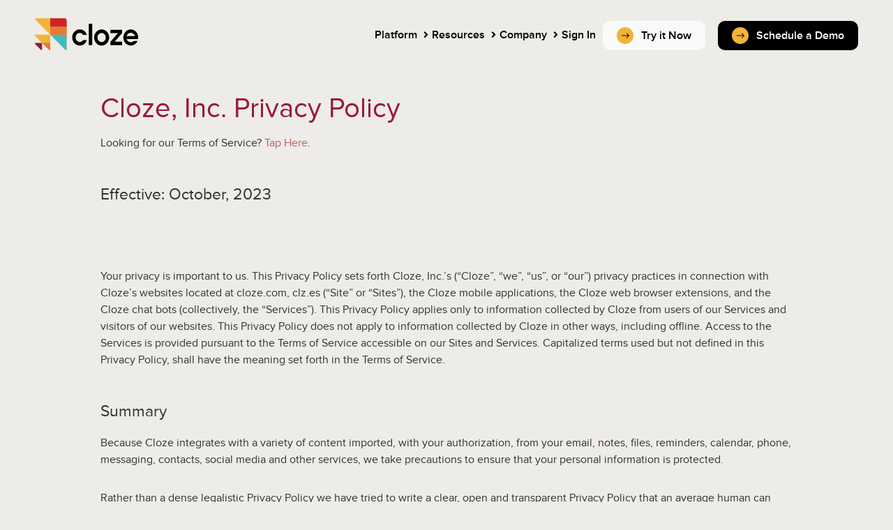

--- FILE ---
content_type: text/html; charset=utf-8
request_url: https://www.cloze.com/app/legal/privacy
body_size: 56922
content:
<!doctype html public "-//W3C//DTD XHTML 1.0 Transitional//EN" "http://www.w3.org/TR/xhtml1/DTD/xhtml1-transitional.dtd">
<html xmlns:fb="http://ogp.me/ns/fb#">
  <head>
    <meta charset="utf-8" />










    <title>Privacy | Cloze</title>

	


    <meta name="viewport" content="width=device-width, initial-scale=1.0" />

    <link rel="stylesheet" href="https://cdn.cloze.com/site/css/cloze-fonts.css?v=c1f49b02" />
    <link rel="stylesheet" href="https://cdn.cloze.com/site/css/app.css?v=c1f49b02" />

	
	
	
	
	
	
	
	
 
 
 
 
 
 
	


	
	<script type="text/javascript">
        if(navigator.globalPrivacyControl) {
            window.__uspapi = function(command, version, cb) {
                if(command === 'getUSPData' && version === 1)
                    cb("1Y" + (navigator.globalPrivacyControl == "1" ? "Y" : "N") + "Y", true);
            }
        }

      if(navigator.globalPrivacyControl != "1") {
        (function(e,b){if(!b.__SV){var a,f,i,g;window.mixpanel=b;a=e.createElement("script");a.type="text/javascript";a.async=!0;a.src=("https:"===e.location.protocol?"https:":"http:")+'//cdn.mxpnl.com/libs/mixpanel-2.2.min.js';f=e.getElementsByTagName("script")[0];f.parentNode.insertBefore(a,f);b._i=[];b.init=function(a,e,d){function f(b,h){var a=h.split(".");2==a.length&&(b=b[a[0]],h=a[1]);b[h]=function(){b.push([h].concat(Array.prototype.slice.call(arguments,0)))}}var c=b;"undefined"!==
                typeof d?c=b[d]=[]:d="mixpanel";c.people=c.people||[];c.toString=function(b){var a="mixpanel";"mixpanel"!==d&&(a+="."+d);b||(a+=" (stub)");return a};c.people.toString=function(){return c.toString(1)+".people (stub)"};i="disable track track_pageview track_links track_forms register register_once alias unregister identify name_tag set_config people.set people.set_once people.increment people.append people.track_charge people.clear_charges people.delete_user".split(" ");for(g=0;g<i.length;g++)f(c,i[g]);
            b._i.push([a,e,d])};b.__SV=1.2}})(document,window.mixpanel||[]);

		
            mixpanel.init("26cad17b43df8ba9401b16e5def327f9");
		
		
          mixpanel.register({ platform: 'web', app: 'cloze' });
          if('Viewed privacy'.slice(0,2) == 'w-')
              mixpanel.track('Viewed privacy'.slice(2));
		

		  !function(f,b,e,v,n,t,s){if(f.fbq)return;n=f.fbq=function(){n.callMethod?
				  n.callMethod.apply(n,arguments):n.queue.push(arguments)};if(!f._fbq)f._fbq=n;
			  n.push=n;n.loaded=!0;n.version='2.0';n.queue=[];t=b.createElement(e);t.async=!0;
			  t.src=v;s=b.getElementsByTagName(e)[0];s.parentNode.insertBefore(t,s)}(window,
				  document,'script','//connect.facebook.net/en_US/fbevents.js');

		  fbq('init', '1698487580388956');
		  fbq('track', "PageView");
      }
    </script>
	<noscript><img height="1" width="1" style="display:none"
					 src="https://www.facebook.com/tr?id=1698487580388956&ev=PageView&noscript=1"
	/></noscript>
    <script type="text/javascript">
      if(navigator.globalPrivacyControl != "1") {
        var _gaq = _gaq || [];
        _gaq.push(['_setAccount', 'UA-30298146-1']);
        _gaq.push(['_setDomainName', 'cloze.com']);
        _gaq.push(['_trackPageview']);

        (function() {
          var ga = document.createElement('script'); ga.type = 'text/javascript'; ga.async = true;
          ga.src = ('https:' == document.location.protocol ? 'https://ssl' : 'http://www') + '.google-analytics.com/ga.js';
          var s = document.getElementsByTagName('script')[0]; s.parentNode.insertBefore(ga, s);
        })();
      }
    </script>
      <!-- Google tag (gtag.js) -->
      <script async src="https://www.googletagmanager.com/gtag/js?id=G-3WK3FJ5TQC"></script>
      <script>
        if(navigator.globalPrivacyControl != "1") {
          window.dataLayer = window.dataLayer || [];
          function gtag(){dataLayer.push(arguments);}
          gtag('js', new Date());
          gtag('config', 'G-3WK3FJ5TQC');
        }
      </script>
    
 
    <meta name="apple-mobile-web-app-capable" content="yes" />
	<link rel="shortcut icon" href="/favicon.ico" />

	<link rel="icon" sizes="256x256" href="https://cdn.cloze.com/site/img/icon-light-256x256.png" />
	<link rel="icon" sizes="128x128" href="https://cdn.cloze.com/site/img/icon-light-128x128.png" />
    <link rel="apple-touch-icon" sizes="180x180" href="https://cdn.cloze.com/site/img/icon-light-180x180.png" />
	<link rel="apple-touch-icon" sizes="167x167" href="https://cdn.cloze.com/site/img/icon-light-167x167.png" />
	<link rel="apple-touch-icon" sizes="152x152" href="https://cdn.cloze.com/site/img/icon-light-152x152.png" />
    <link rel="apple-touch-icon" sizes="120x120" href="https://cdn.cloze.com/site/img/icon-light-120x120.png" />
    <link rel="apple-touch-icon" sizes="76x76" href="https://cdn.cloze.com/site/img/icon-light-76x76.png" />

    <script src="https://cdn.cloze.com/site/js/cloze-common.min.js?v=c1f49b02"></script>
    
  </head>
  <body class='  cloze-site new-body'>



 <nav class="app-nav app-nav-2024">
    
        <a href="https://ai.cloze.com" class="nav-logo left"></a>
        <div class="nav-hamburger right"></div>

        <div class="nav-sections">
            <div class="nav-section">
                <a href="https://ai.cloze.com/platform/" class="nav-item nav-more">Platform</a>
            </div>
            <div class="nav-section">
                <a href="https://ai.cloze.com/cloze-apps/" class="nav-item nav-more">Resources</a>
            </div>
            <div class="nav-section">
                <a href="https://ai.cloze.com/about-us/" class="nav-item nav-more">Company</a>
            </div>
            <div class="nav-section">
                <a href="/in" class="nav-item">Sign In</a>
            </div>

            <div class="nav-buttons">
                <a id="nav-signup" href="/in" class="app-button nav-button nav-button-white">Try it Now</a>
                <span class="nav-button-spacer"></span>
                <a id="nav-sales" href="https://ai.cloze.com/contact-us/" class="app-button nav-button nav-button-black">Schedule a Demo</a>
            </div>
        </div>
    
</nav>









    <div class="everything">
      <div class="container-adaptive">
		<div class="content">
		  
		 
<style>
    li {
        line-height: 24px;
        padding-bottom: 10px;
    }
    ul {
        margin: 20px;
        line-height: 1.5em;
        padding-left: 30px;
    }

    p.toc {
        line-height: 1.2em;
        margin: 0px;
        padding-left: 0px;
    }

    p.toc + p.toc {
        padding-top: 0px;
    }

    h2 {
        margin-top: 30px;
        color: #000;
    }
</style>

<div class="header-block">
    <h1>Cloze, Inc. Privacy Policy</h1>
    <p>Looking for our Terms of Service? <a href="/app/legal/terms">Tap Here</a>.</p>

    <h2>
        <span id="_Toc511317819"></span>
        <span id="_Toc511316210">Effective: October, 2023</span>
    </h2>
</div>
<p>
    Your privacy is important to us. This Privacy Policy sets forth Cloze,
    Inc.’s (“Cloze”, “we”, “us”, or “our”) privacy practices in connection with
    Cloze’s websites located at cloze.com, clz.es (“Site” or “Sites”), the
    Cloze mobile applications, the Cloze web browser extensions, and the Cloze
    chat bots (collectively, the “Services”). This Privacy Policy applies only
    to information collected by Cloze from users of our Services and visitors
    of our websites. This Privacy Policy does not apply to information
    collected by Cloze in other ways, including offline. Access to the Services
    is provided pursuant to the Terms of Service accessible on our Sites and
    Services. Capitalized terms used but not defined in this Privacy Policy,
    shall have the meaning set forth in the Terms of Service.
</p>
<h2>
    <span id="_Toc511317820"></span>
    <span id="_Toc511316211">Summary</span>
</h2>
<p>
    Because Cloze integrates with a variety of content imported, with your
    authorization, from your email, notes, files, reminders, calendar, phone,
    messaging, contacts, social media and other services, we take precautions
    to ensure that your personal information is protected.
</p>
<p>
    Rather than a dense legalistic Privacy Policy we have tried to write a
    clear, open and transparent Privacy Policy that an average human can
    understand without retaining a lawyer. Here are a few highlights about the
    data we collect through our Services, how we use it, and
    your choices about its use.
</p>
<p>
    Broadly speaking, we break your data into two distinct categories:
</p>
<ul>
    <li><b>Your Personal Information</b>. This is information about you and might include your login email, name,
        cookies from your browser sessions, etc. We use this information to provide our services and run our
        business. <i>We won't use your personal information for any undisclosed purposes.</i>
    </li>
    <li><b>Your Content</b>. This is information about your contacts and communication that you import or
        otherwise connected into Cloze. <i>We won't sell your content. We won't spam your email or social networks.
        We’ll be open and transparent as to how we will use your content within Cloze.</i>
    </li>
</ul>
<h2>
    <span id="_Toc511317821"></span>
    <span id="_Toc511316212">Information About You</span>
</h2>
<p>
    We use your Personal Information to communicate with you, provide you with
    our Services, and to help us improve our Services. We collect your name and
    contact information as well as your Third Party Login Credentials for each
    Third Party Platform (as defined below), and if you purchase our Premium
    Services, we also collect your payment information through third party
    online payment services.
</p>
<p>
    We use cookies and other technologies to keep track of your use of our
    Services and to provide a personalized experience. Cookies are described
    and discussed below. We also use cookies to help us measure usage and
    improve the quality of our Services.
</p>
<p>
    By using our Services, you indicate your consent for Cloze to send cookies
    to your computer or other device in order to uniquely identify your browser
    and improve the quality of our Services. You may turn off cookies in your
    browser however, in doing so, some or all of our Services may not work.
</p>
<h2>
    <span id="_Toc511317822"></span>
    <span id="_Toc511316213">Your Privacy Choices</span>
</h2>
<ul>
    <li>
        You may review and correct your Personal Information and preferences.
    </li>
    <li>
        You may opt-out of marketing and promotional emails from us.
    </li>
    <li>
        You may opt-out of phone and postal marketing.
    </li>
    <li>
        You may have additional privacy rights available to you depending on your jurisdiction.
    </li>
</ul>
<h2>
    <span id="_Toc511317823"></span>
    <span id="_Toc511316214">Important Information</span>
</h2>
<p>
    We will update the “last updated” date to indicate the effective date of
    any changes to our Privacy Policy.
</p>
<h2>
    <span id="_Toc511317824"></span>
    <span id="_Toc511316215">How to Reach Us if You Have a Question</span>
</h2>
<p>
    By email to privacy@cloze.com.
</p>
<h2>
    <span id="_Toc511317825"></span>
    <span id="_Toc511316216">
        Protecting Your Data and Ensuring Your Privacy at Cloze
    </span>
</h2>
<p class="toc">
    <a href="#_Toc511317826">The Cloze Services</a>
</p>
<p class="toc">
    <a href="#_Toc511317827">What Is Personal Information?</a>
</p>
<p class="toc">
    <a href="#_Toc511317828">
        What Information Do We Collect And When Do We Collect It?
    </a>
</p>
<p class="toc">
    <a href="#yourcontent">Your Content</a>
</p>
<p class="toc">
    <a href="#_Toc511317829">How Do We Use the Information We Collect?</a>
</p>
<p class="toc">
    <a href="#_Toc511317830">What does Cloze do with your Content?</a>
</p>
<p class="toc">
    <a href="#_Toc511317831">
        What Content gets shared when you join a Cloze Business Team?
    </a>
</p>
<p class="toc">
    <a href="#_Toc511317832">
        What Information Do We Share With Third Parties?
    </a>
</p>
<p class="toc">
    <a href="#_Toc511317833">User Communications</a>
</p>
<p class="toc">
    <a href="#_Toc511317834">Links to Other Sites</a>
</p>
<p class="toc">
    <a href="#_Toc511317835">
        What Steps Do We Take To Protect Your Information Online?
    </a>
</p>
<p class="toc">
    <a href="#_Toc511317836">
        What Choices Do You Have Regarding the Use of Your Information?
    </a>
</p>
<p class="toc">
    <a href="#_Toc511317837">
        Your Rights: Reviewing, Changing or Deleting Your Information
    </a>
</p>
<p class="toc">
    <a href="#_Toc511317839">Retention of Your Information</a>
</p>
<p class="toc">
    <a href="#_Toc511317840">Minors</a>
</p>
<p class="toc">
    <a href="#_Toc511317843">International Transfer</a>
</p>
<p class="toc">
    <a href="#_Toc511317841">Information for European Economic Area, United Kingdom, and Swiss Users</a>
</p>
<p class="toc">
    <a href="#_Toc511317844">Lawful Bases for Processing</a>
</p>
<p class="toc">
    <a href="#_Toc511317845">Information for California Residents</a>
</p>
<p class="toc">
    <a href="#third-party">Third Party Platform Policies</a>
</p>
<p class="toc">
    <a href="#_Toc511317846">Changes to our Privacy Policy</a>
</p>
<p class="toc">
    <a href="#_Toc511317847">Questions?</a>
</p>
<h2>
    <span id="_Toc511317826"></span>
    <span id="_Toc511316237">The Cloze Services</span>
</h2>
<p>
    Cloze organizes and provides efficient means to access and receive updates
    regarding your contacts that may have been previously dispersed over many
    different Third Party Platforms.
</p>
<p>
    “Third Party Platforms” are software that integrate with our Services and
    that you have authorized to connect with Cloze. This may include email,
    calendar, messaging, file storage, phone services, note taking, reminders,
    social networking, and other cloud services such as Microsoft 365, Gmail,
    Google Workspace, Slack, Dropbox, DocuSign, Evernote and other similar
    platforms from which you authorize us to import, search, and access, content.
</p>
<h2>
    <span id="_Toc511317827"></span>
    <span id="_Toc511316238">What Is Personal Information?</span>
</h2>
<p>
    “Personal Information” means any information relating to an identified or
    identifiable natural person; an identifiable natural person is one who can
    be identified, directly or indirectly, in particular by reference to an
    identifier such as a name, address, telephone number, mobile number or
    e-mail address, an identification number, location information, an online
    identifier, or to one or more factors specific to the physical,
    physiological, genetic, mental, economic, cultural or social identity of
    that natural person. “Sensitive Personal Information” means racial or
    ethnic origin, political opinions, religious or philosophical beliefs, or
    trade union members, the processing of genetic, biometric data for purposes
    of uniquely identifying a natural person, and information concerning an
    individual’s health, sex life, or sexual orientation. We treat your
    Personal and Sensitive Personal Information as confidential.
</p>
<p>
    “Other Information” is any information that is not Personal Information or
    Sensitive Personal Information. Personal Information does not include
    anonymized or “aggregate” information, or publicly available information
    that has not been combined with Personal Information or Sensitive Personal
    Information.
</p>
<h2>
    <span id="_Toc511317828"></span>
    <span id="_Toc511316239">
        What Information Do We Collect And When Do We Collect It?
    </span>
</h2>
<p>
    We may collect your Personal Information in the following circumstances:
</p>
<ul>
    <li>
        When you voluntarily provide it to us, such as when you register for an
        account by creating a username and password (“Cloze Login Credentials”),
        send us an email or post information or other content to our Site or
        Service;.
    </li>
    <li>
        When you choose to sign in to, or create a Cloze account, using a Third
        Party Platform login (for example, by choosing the “Sign in with Google”
        option on the Cloze website);
    </li>
    <li>
        When you connect a Third Party Platform with your Cloze account we may
        collect your credentials to that Third Party Platform if this is required
        in order to connect;
    </li>
    <li>
        If you apply for or purchase a Premium Service requiring billing or
        payment information on our Websites, we require that you provide certain
        additional Personal Information, including your address, phone number, and
        credit card number (“Payment Information”). This information is necessary
        to process your requests and to contact you.
    </li>
    <li>
        We may also collect Personal Information about you from your employer
        when your employer engages us to provide the Services to you. For example,
        we may obtain your name and email address from your employer.
    </li>
</ul>
<p>
    When you utilize the Services, we also receive certain Other Information
    about you or your use of the Services. Such Other Information may be
    collected using various technologies, including:
</p>
<ul>
    <li>
        <b>Logs:</b> We track the data you see in Cloze and how you interact with it by
        automatically collecting certain information such as, the pages you visit
        or features you use within the Services, the date and time of your
        activities on the Services, the URLs from the websites you visit before and
        after navigating to the Services, your software and hardware attributes
        (including operating system type and version, App version, device type, and
        device identifiers, including IDFA and/or Advertising IDs), your browser
        type and version, and your general geographic location derived through your
        IP address (e.g., your city, state, or metropolitan region). To obtain such
        information, we may use web logs or applications that recognize your device
        and gather information about its online activity. We treat this information
        as Private Data if we combine it with or link it to any of the your
        Personal Information. Otherwise, it is used in aggregate form only. We use
        tracking data about individuals in an aggregated form to inform us about
        how Cloze is being used to help us provide a better user experience.
    </li>
    <li>
        <b>Cookies:</b> Like almost all websites today, Cloze uses cookies to determine
        whether you are logged in on your computer and to recognize repeat
        visitors. We send cookies to your computer in order to uniquely identify
        your browser and improve the quality of our Services. Cookies are small
        pieces of information that a website sends to your computer's hard drive
        while you are viewing a site. We may use both session cookies (which expire
        once you close your browser) and persistent cookies (which stay on your
        computer until you delete them). If you wish to restrict or block the
        cookies which are set by Cloze, or by any other website, you can do this
        through your browser settings. Please note, if you choose to disable
        cookies, some of our Services may not work properly or at all.
    </li>
    <li>
        <b>Web beacons:</b> The Services or the emails that you receive from us may use
        an application known as a “web beacon” (also known as a “clear gif” or
        “pixel tag”). A web beacon is an electronic file that usually consists of a
        single-pixel image. It can be embedded in a web page or in an email to
        transmit information. For example, it allows an email sender to determine
        whether a user has opened a particular email.
    </li>
    <li>
        <b>Local storage:</b> We may collect and store information (including Personal
        Information) locally on your device using mechanisms such as browser web
        storage (including HTML 5) and application data caches.
    </li>
</ul>
<p>
    We do not set any cookies outside of the cloze.com and directly related domains.
</p>
<p>
    We also may partner with certain third parties to collect, analyze, and use
    some of the Personal and Other information described in this section. For
    example, we may allow third parties to set cookies or use web beacons on
    the Services or in email communications from Cloze. This information may be
    used for a variety of purposes, including analytics and online behavioral
    advertising.
</p>

<h2>
    <span id="yourcontent">Your Content</span>
</h2>

<p>
    When you authorize Cloze to access Third Party Platforms, we collect,
    store, and process “Content” on your behalf. Content are all communication
    records and documents (including your contacts, messages, files, call
    records, notes, meetings, email and other similar information) from Third
    Party Platforms that you have authorized Cloze to access, similar
    information you directly enter in Cloze (for example, when sending emails,
    creating new contacts, adding notes, setting reminders, etc.), as well as
    information Cloze discovers and provides to you (for example, public
    information about your contacts, when contacts of yours open emails you
    sent from Cloze, etc.). By its nature, Content will often contain Personal
    Information (for example, an email will contain the sender and recipient’s
    email addresses).
</p>
<p>
    Cloze has no direct relationship with the individuals whose Personal
    Information is contained in your Content. An individual who seeks access,
    or who seeks to correct, amend, or delete inaccurate data should direct his
    query to you. We provide tools to allow you to export, delete, or update
    Content so you can comply with these requests.
</p>
<p>
    For purposes of applicable data protection laws, we are a “data processor” in relation
    to our customers for their Content and only process such information on their behalf.
</p>

<h2>
    <span id="_Toc511317829"></span>
    <span id="_Toc511316240">How Do We Use the Information We Collect?</span>
</h2>
<p>
    We use your Personal Information and Other Information collected through
    our Services for the following purposes:
</p>
<ul>
    <li>
        to enable you to share Content and communicate with other users;
    </li>
    <li>
        to provide our Services or information you request, and to process and
        complete any transactions;
    </li>
    <li>
        to respond to your emails, submissions, questions, comments, requests,
        and complaints and provide customer service;
    </li>
    <li>
        to monitor and analyze usage of the Services and trends, and to
        personalize and improve our Services and our users’ experiences on our
        Services, such as content, or features that match their profiles or
        interests, and to increase the functionality and user friendliness of our
        Services;
    </li>
    <li>
        to send you confirmations, updates, security alerts, and support and
        administrative messages and otherwise facilitate your use of, and our
        administration and operation of, our Services;
    </li>
    <li>
        to contact you about the Services in which you have expressed interest or
        that might be of interest to you; and
    </li>
    <li>
        for any other purpose for which the information was collected.
    </li>
</ul>
<h2>
    <span id="_Toc511317830"></span>
    <span id="_Toc511316241">What does Cloze do with your Content?</span>
</h2>
<p>
    As with your Personal Information, we will treat your Content as
    confidential private data except for the uses and disclosures described in
    this Privacy Policy. Your Content is stored securely on our servers and
    will remain private to you, within your Cloze account, unless you choose to
    share or disclose it to another user or service, or as described below when
    you join a Cloze Business Team.
</p>
<p>
    We use a number of technologies to help you get the most out of the
    Service. Our systems automatically analyze your Content to power Cloze
    features and to continually improve the Service for you. This may include,
    for example:
</p>
<ul>
    <li>
        Making sure you find what you’re looking for when you search your
        Content;
    </li>
    <li>
        Showing you the most relevant contacts in any given situation;
    </li>
    <li>
        Suggesting actions based on previous communication or other Content;
    </li>
    <li>
        Suggesting updates to your contacts with new or additional information;
        and
    </li>
    <li>
        Linking Content to relevant contacts so you see everything related to
        them.
    </li>
</ul>
<p>
    You may explicitly choose to share Content with other Cloze users or with
    Third Party Platforms.
</p>
<p>
    When you share Content with another Cloze user, Cloze provides privacy
    controls to allow to you to choose what information to share (by default,
    Cloze will not share the following Content with your co-workers: home or
    personal addresses from your contacts or messages from friends and
    families). There are many privacy controls within Cloze that you can take
    advantage of to control what information gets shared and when. When you
    choose to share Content with other Cloze users, the shared Content becomes
    Private Data in their Cloze account as well as yours. However, there are no
    restrictions on these users from sharing that Private Data, through the
    Service or otherwise, with any third parties, or using that Private Data
    for any purpose. For example, if you share a note with another Cloze user,
    they could copy, paste, and email that note to a colleague – just as if you
    email someone, they could forward that email to someone else. Once you
    share Content with other users, there are no restrictions on those users
    from sharing that Content through the Services or otherwise with any third
    parties or using the Content for any purpose.
</p>
<p>
    When you authorize a Third Party Platform to access Content from your Cloze
    account (for example, to make contacts in your Cloze account available on
    another device), please be aware that those platforms are not operated by
    Cloze and Cloze is not responsible for the content or practices of those
    platforms. The collection, use, and disclosure of your information will be
    subject to the privacy policies of the Third Party Platforms, and not this
    Policy.
</p>
<h2>
    <span id="_Toc511317831"></span>
    <span id="_Toc511316242">
        What Content gets shared when you join a Cloze Business Team?
    </span>
</h2>
<p>
    If you accept an invitation to join a Cloze Business Team, some of your
    Content, or aggregate information about your business-related Content, may
    be shared with other team members automatically, while other Content will
    only be shared if you choose to share it. Summary Information and some
    Contact Information may be shared automatically, while Communications
    Information will be shared only after you have been presented with the
    opportunity to approve or decline sharing.
</p>
<ul>
    <li>
        <strong>Summary Information:</strong>
        Summary information may be visible to other team members at any time,
        but the content of your communication and your contact information will
        not be visible. Some examples of summary information are counts of the
        number of calls, emails, and other communication you have exchanged
        with business (not personal) contacts, and when you last communicated
        with a business (not personal) contact.
    </li>
    <li>
        <strong>Contact Information:</strong>
        When you are assigned to follow-up with a business contact or you are
        added to a project or deal team, you will be notified, and
        business-related contact information (such as work email addresses –
        not home, personal, or private fields) may be shared with your team.
        You can separately control whether communication will be visible to
        other team members. Any contacts that you have flagged as personal or
        private will never have contact information shared with your team.
    </li>
    <li>
        <strong>Communications:</strong>
        Details of your communications with business contacts are only shared
        once you have been notified and have had a chance to either approve or
        deny sharing either in bulk or on a per message basis. Cloze provides
        many privacy controls to allow you to choose what content is shared and
        when. Any contacts that you have flagged as personal or private will
        never have their communication information shared with your team.
    </li>
</ul>
<h2>
    <span id="_Toc511317832"></span>
    <span id="_Toc511316243">
        What Information Do We Share With Third Parties?
    </span>
</h2>
<p>
    Cloze exists to make your professional network more actionable, not to sell
    your data. However, we share personal information as follows:
</p>
<p>
    <strong>Service Providers, Agents and Related Third Parties:</strong>
    We sometimes hire other companies to help us provide the Services to you.
    Examples include third-party payment processors, companies who send emails
    on our behalf, and providers who are working with us in connection with the
    operation of our Services. Such service providers are only provided with
    the information they need to perform their specific function, will only use
    your Personal Information to perform the services requested by us, and we
    make efforts to ensure they are subject to confidentiality restrictions
    consistent with this Privacy Policy.<strong><em></em></strong>
</p>
<p>
    <strong>Requests to other Cloze users (and non-users):</strong>
    Some communications you initiate through Cloze (e.g., an invitation sent to
    a non-user or a task you assign to another Cloze user) will list your
    primary email address and name in the header of the message.
</p>
<p>
    <strong>Contact Enrichment:</strong>
    In order to ensure your contacts are as complete and accurate as
    possible, we may search for public information about your contacts in
    Third-Party Platforms you have connected to your Cloze account. In
    addition, we may check for public information about your contacts from
    third party data providers. In order to do so, we share a subset of
    information from your contacts (such as your contact’s email address), but
    do not disclose any information about you to the data provider (the data
    provider does not know on whose behalf we are making the requests). In such
    cases, we require such third parties to agree to confidentiality
    restrictions and to meet privacy standards at least as stringent as ours in
    protecting your data for such purpose.
</p>
<p>
    <strong>Content Creation:</strong>
    Your Cloze subscription may include generative AI which writes content
    (newsletters, drip campaigns, emails, etc.) for you given prompts
    and other information you explicitly provide for this purpose. We may
    share this information, which may include personal information, with third parties
    in order to find, curate, and generate content for you.
</p>
<p>
    <strong>Your direct sharing of Personal Information through third-party
        websites and services:</strong>
    The Services may enable you to explicitly share Content with websites or
    online services operated by third parties. For example, the Services
    contain links to third-party websites that incorporate comment and social
    media features. The Services also contains a Facebook “like” button and a
    Twitter “follow” button. If you choose to use these features, you may
    disclose your personal information not just to those Third-Party Platforms,
    but also to their users and the public more generally. Because these
    Third-Party Platforms are not operated by Cloze, Cloze is not responsible
    for the content or practices of those platforms. The collection, use, and
    disclosure of your information will be subject to the privacy policies of
    the Third-Party Platforms, and not this Policy.
</p>
<p>
    <strong>Third-party plugins:</strong>
    The Services integrate certain third-party plug-ins (such as a Facebook
    “like” button). Even if you do not click on these plug-ins, they may
    collect information about you, such as your IP address and the pages that
    you view. They also may set and/or access a cookie. These plugins are
    governed by the privacy policy of the company providing them.
</p>
<p>
    <strong>Facebook Custom Audiences and Similar Programs:</strong>
    We may partner with Facebook and other social media partners to deliver
    advertisements to our users via the Facebook Custom Audiences program or
    similar third-party programs. In order to identify and reach our users on
    Facebook or another third-party service, we may share information such as
    your Cloze user account's primary email address with Facebook or another third-party
    service (we will never share your Content for this purpose). For more information
    about custom audience targeting and how to adjust your social media advertising preferences,
    please review the privacy policy of your social media provider.
</p>
<p>
    <strong>With Your Consent:</strong>
    We may share your Personal Information when you give us your consent to do
    so, including if we notify you on our Services that the information you
    provide will be shared in a particular manner and you provide such
    information.
</p>
<p>
    <strong>Legal Processes:</strong>
    We may also disclose your Personal Information if required to do so by law
    or when we believe in good faith that we are lawfully authorized or
    required to do so or that doing so is reasonably necessary or appropriate
    to comply with the law or legal processes or respond to lawful requests or
    legal authorities, including responding to lawful subpoenas, warrants or
    court orders; when we believe that disclosure is necessary to protect our
    rights or the rights, property or safety of others; to enforce or apply our
    Privacy Policy, our Terms of Service or our other policies or agreements.
</p>
<p>
    <strong>Business Transfers:</strong>
    We might sell or buy business assets. We may share your Personal
    Information in connection with, or during negotiations of, any merger, sale
    of company assets, financing or acquisition, or in any other situation
    where Personal Information may be disclosed or transferred as one of the
    business assets of us.
</p>
<p>
    <strong>Analytics:</strong>
    We partner with certain third parties to collect the Other Information
    discussed above and to engage in analysis, auditing, research, and
    reporting. These third parties may use web logs or web beacons, and they
    may set and access cookies or use similar tracking technologies on your
    computer or other device. In particular, our Services use Google Analytics
    and Mixpanel. You may opt out of the use of cookies by Google Analytics
    <a href="https://tools.google.com/dlpage/gaoptout">here</a>,
    and Mixpanel <a href="https://mixpanel.com/optout/">here</a>.
</p>
<p>
    <strong>Online Interest-Based Advertising:</strong>
    The Services also enable third-party tracking mechanisms to collect your
    Other Information for use in online interest-based advertising. For
    example, third parties may use the fact that you visited our website or
    used our mobile app to target online ads to you. In addition, our
    third-party advertising networks might use information about your use of
    our website or app to help target advertisements based on your online
    activity in general. For information about interest-based advertising
    practices, including privacy and confidentiality, visit the
    <a href="https://www.networkadvertising.org/understanding-online-advertising/">
        Network Advertising Initiative
    </a>
    website or the <a href="http://www.aboutads.info/">Digital Advertising Alliance</a>
    website.
</p>
<p>
    The use of online tracking mechanisms by third parties is subject to those
    third parties’ own privacy policies, and not this privacy policy. If you
    prefer to prevent third parties from setting and accessing cookies on your
    computer or other device, you may set your browser to block cookies.
    Additionally, you may remove yourself from the targeted advertising of
    companies within the Network Advertising Initiative by opting out
    <a href="http://optout.networkadvertising.org/?c=1#!/">here</a>, or of
    companies participating in the Digital Advertising Alliance by opting out
    <a href="http://optout.aboutads.info/?c=2#!/">here</a>. If you are an
    individual of the EU, the United Kingdom, or Switzerland, you may opt-out
    <a href="http://www.youronlinechoices.eu/">here</a>. Although our Services
    currently do not respond to “do not track” browser headers, you can limit
    tracking through these third-party programs and by taking the other steps
    discussed above.
</p>
<p>
    Please note that the opt-out will apply only to the specific browser or
    device from which you opt out, and therefore you will need to opt out
    separately on all of your browsers and devices. If you delete or reset your
    cookies or mobile identifiers, change browsers, or use a different device,
    any opt-out cookie or tool may no longer work and you will have to opt out
    again.
</p>
<p>
    <strong>Aggregated or Deidentified Information:</strong>
    We may share aggregated or deidentified demographic information about our user base with
    our partners. Such aggregated or deidentified information does not identify individual
    users. We do not link this aggregate or deidentified user data with personal information.
    Our Privacy Policy does not restrict or limit our collection and use of
    aggregate user data.
</p>
<h2>
    <span id="_Toc511317833"></span>
    <span id="_Toc511316244">User Communications</span>
</h2>
<p>
    You may choose to provide us with another person's e-mail address so that
    person may be invited to create an account on our Service. By providing us
    with another person's e-mail address, you represent to us that you have
    obtained the consent of the person concerned as regards such disclosure to
    us of that e-mail address. We may disclose such information if required to
    do so in order to comply with legal process, as described above.
</p>
<h2>
    <span id="_Toc511317834"></span>
    <span id="_Toc511316245">Links to Other Sites</span>
</h2>
<p>
    Our Services may contain links to other sites. Any Personal Information you
    provide on the linked pages is provided directly to that third party and is
    subject to that third party’s privacy policy. Our Privacy Policy does not
    apply to such linked sites, and we are not responsible for the content or
    privacy and security practices and policies of these sites or any other
    sites that are linked to from our Services.
</p>
<h2>
    <span id="_Toc511317835"></span>
    <span id="_Toc511316246">
        What Steps Do We Take To Protect Your Information Online?
    </span>
</h2>
<p>
    We use reasonable physical, technical, and administrative security measures
    to protect your Personal Information and Your Content in an effort to prevent loss, misuse
    and unauthorized access, disclosure, alteration and destruction. This includes,
    but is not limited to, encryption of your data at rest and in motion. Please be
    aware, however, that despite our efforts, no security measures are perfect
    or impenetrable, and no method of data transmission can be guaranteed
    against any interception or other type of misuse.
</p>
<h2>
    <span id="_Toc511317836"></span>
    <span id="_Toc511316247">
        What Choices Do You Have Regarding the Use of Your Information?
    </span>
</h2>
<p>
    You may withdraw your consent to process your Personal Information at any
    time. If you do so, you will be unable to use the Services.
</p>
<p>
    You may “opt out” of receiving marketing or promotional communications from
    us by following the instructions in those communications or by emailing us
    at unsubscribe@cloze.com. If you opt out, we may still send you
    non-promotional emails, such as emails about your Cloze account or our
    ongoing business relations.
</p>
<h2>
    <span id="_Toc511317837"></span>
    <span id="_Toc511316248">
        Your Rights: Reviewing, Changing or Deleting Your Information
    </span>
</h2>
<p>
    You may review, update, correct or delete the Personal Information in your
    account from within the Service itself or by contacting us at
    support@cloze.com. By deleting your data in your account, we may deactivate
    your account. You may request deletion of your data at any time. Your
    account may be closed after a period of inactivity. You also authorize
    us, on your behalf, and in accordance with your account preferences to
    delete information when not reasonably needed for the Services. If you have
    shared your Content with others and they have not deleted it, or it was
    copied or stored by other users, Cloze will not be obligated to delete such
    information.
</p>
<p>
    To the extent we are a data controller in relation to the Personal Information we process about
    you and you are a resident of a jurisdiction with an applicable data privacy law, you may have
    certain additional rights available to you in relation to your Personal Information. These rights may include:
</p>
<ul>
    <li>The right to be informed about our data collection practices;</li>
    <li>The right to access and correct your data;</li>
    <li>The right to erase or delete your data;</li>
    <li>The right to data portability;</li>
    <li>The right to opt out of the sale or sharing of your information;</li>
    <li>The right to opt out of targeted advertising;</li>
    <li>The right to opt-out of marketing emails and text messages;</li>
    <li>The right to limit our use of certain automated decision-making processes; and</li>
    <li>The right to withdraw consent (to the extent applicable).</li>
</ul>
<p>
    To exercise any of the rights listed above, please contact us using the information below. We will respond
    to your request as soon as reasonably possible and within the timeframe required under applicable law.
    Prior to complying with your request, we will first verify your identity by comparing the information you
    provide with the information we have on file for you.
</p>
<p>
    Additionally, you may authorize an agent to make a request on your behalf. To designate an agent,
    please provide a written and signed document by both you and the agent that authorizes the agent
    to act on your behalf. You may also use a power of attorney. We will still require you to provide
    information to allow us to reasonably verify that you are the person about whom we collected personal information.
</p>
<p>
    Depending on your jurisdiction, you may have the right to appeal any decision we made regarding your data rights
    or to file a complaint with your local data protection authority.
    The EU Commission provides a list of supervisory authorities here:
    <a href="https://ec.europa.eu/justice/article-29/structure/data-protection-authorities/index_en.htm">Data Protection Authorities</a>.
</p>
<p>
    Our supervisory authority in Ireland is the Irish Data Protection Commissioner.
    The Irish Data Protection Commissioner may be contacted at info@dataprotection.ie.
</p>
<h2>
    <span id="_Toc511317839"></span>
    <span id="_Toc511316250">Retention of Your Information</span>
</h2>
<p>
    We retain information for as long as reasonably necessary to deliver our
    Services to you or to fulfill the purposes described in this Policy. You
    may delete the Personal Information in your account as described above.
    Please note that, in limited circumstances, we may retain information for a
    longer period of time as required by law.
</p>
<h2>
    <span id="_Toc511317840"></span>
    <span id="_Toc511316251">Minors</span>
</h2>
<p>
    Our Services are not directed to individuals under the age of 13. We do not
    knowingly collect personal information from children under 13. If a parent
    or guardian becomes aware that his or her child has provided us with
    Personal Information, he or she should contact us at support@cloze.com. If
    we become aware that a child under 13 has provided us with Personal
    Information, we will take steps to delete such information from our files.
</p>
<h2>
    <span id="_Toc511317843"></span>
    <span id="_Toc511316254">International Transfers</span>
</h2>
<p>
    The Services are operated from and hosted on servers located in the United
    States. Your information may be transferred around the world to countries
    in which we do business, including to affiliates, service providers or
    third parties, which may be located in jurisdictions that may not have the
    same level of data protection laws as those in your home country. By using
    the Services or by providing any personal information to us, you expressly
    consent to such transfer and processing.
</p>
<h2>
    <span id="_Toc511317841"></span>
    <span id="_Toc511316252">Information for European Economic Area, United Kingdom, and Swiss Users</span>
</h2>
<p>
    Whenever we share information of European Economic Area (“EEA”), United Kingdom (“UK”), or Swiss users outside
    the EEA or Switzerland we make sure an adequate transfer mechanism is in place.
</p>
<p>
    Cloze complies with the EU-U.S. Data Privacy Framework (EU-U.S. DPF) and the UK Extension to
    the EU-U.S. DPF, and the Swiss-U.S. Data Privacy Framework (Swiss-U.S. DPF) as set forth by the
    U.S. Department of Commerce.

    Cloze has certified to the U.S. Department of Commerce that it adheres to the EU-U.S. Data Privacy
    Framework Principles (EU-U.S. DPF Principles) with regard to the processing of personal data
    received from the European Union and the United Kingdom in reliance on the EU-U.S. DPF and
    the UK Extension to the EU-U.S. DPF.

    Cloze has certified to the U.S. Department of Commerce that it adheres to the Swiss-U.S. Data
    Privacy Framework Principles (Swiss-U.S. DPF Principles) with regard to the processing of
    personal data received from Switzerland in reliance on the Swiss-U.S. DPF.

    If there is any conflict between the terms in this privacy policy and the EU-U.S.
    DPF Principles and/or the Swiss-U.S. DPF Principles, the Principles shall govern.

    To learn more about the Data Privacy Framework (DPF) program, and to view our certification,
    please visit <a href="https://www.dataprivacyframework.gov/">dataprivacyframework.gov</a>.
</p>
<p>
    In compliance with the EU-U.S. DPF and the UK Extension to the EU-U.S. DPF, and the Swiss-U.S. DPF,
    Cloze commits to resolve DPF Principles-related complaints about our collection or use of
    your personal information.

    EEA, UK, or Swiss individuals with inquiries or complaints regarding our handling of personal
    data received in reliance on the EU-U.S. DPF or the UK Extension to the EU-U.S. DPF,
    or the Swiss-U.S. DPF should first contact Cloze at privacy@cloze.com.
</p>
<p>
    If personal data received in reliance on the EU-U.S. DPF or the UK Extension to the EU-U.S. DPF,
    or the Swiss-U.S. DPF is to be used for a new purpose that is materially different from that for
    which the personal data was originally collected or subsequently authorized, or is to be disclosed
    to a non-agent third party in a manner not specified in this policy, Cloze will provide you with
    an opportunity to choose whether to have such personal data so used or disclosed.
    Requests to opt out of such uses or disclosures of Personal Data should be sent to Cloze
    at privacy@cloze.com.

    Cloze will not use Sensitive Personal Information for a purpose other than the purpose for which
    it was originally collected or subsequently authorized by the individual unless Cloze has received
    your affirmative and explicit consent (opt-in).
</p>
<p>
    In compliance with the EU-U.S. DPF and the UK Extension to the EU-U.S. DPF, and the Swiss-U.S. DPF,
    Cloze commits to refer unresolved complaints concerning
    our handling of personal data received in reliance on the EU-U.S. DPF
    and the UK Extension to the EU-U.S. DPF, and the Swiss-U.S. DPF to an independent
    dispute resolution mechanism, the Data Privacy Framework Services, operated by Better
    Business Bureau (BBB). If you do not receive timely acknowledgment of your DPF Principles-related
    complaint from us, or if we have not addressed your DPF Principles-related complaint to your
    satisfaction, please visit
    <a href="https://bbbprograms.org/programs/all-programs/dpf-consumers">BBB Data Privacy Framework Services</a> for
    more information and to file a complaint. This service is provided at no cost to you.
</p>
<p>
    Under certain limited conditions, if your complaint is not resolved through these channels,
    it may be possible for individuals to invoke binding arbitration as the method for dispute resolution
    in accordance with the requirements and procedures set forth in
    <a href="https://www.dataprivacyframework.gov/s/article/ANNEX-I-introduction-dpf?tabset-35584=2">ANNEX I</a>.
    The Federal Trade Commission (FTC) has jurisdiction over Cloze’s compliance with the EU-U.S. DPF
    and the UK Extension to the EU-U.S. DPF, and the Swiss-U.S. DPF.

    In cases of onward transfer to third parties of data of EU, UK, or Swiss individuals received pursuant
    to the EU-U.S. DPF Principles and Swiss-U.S. DPF Principles, Cloze remains responsible and liable
    if third-party agents that it engages to process the personal data on its behalf do so in a manner
    inconsistent with the Principles unless Cloze proves that it is not responsible for the event
    giving rise to the damage.
</p>
<p>
    Please note that Prighter Group with its local partners has been appointed as Cloze's representative in the
    European Union and United Kingdom for data protection matters, pursuant to Article 27 of the GDPR.
    Prighter can be contacted, in addition to
    privacy@cloze.com, only on matters related to the processing of personal data. To make such an inquiry,
    please contact Prighter using this
    <a href="https://prighter.com/q/16832452908">Article 27 Representative Contact Form</a>.
</p>
<p>
    With respect to the Personal Information received or transferred pursuant
    to the EU-U.S. DPF and the UK Extension to the EU-U.S. DPF, and the Swiss-U.S. DPF,
    Cloze is subject to the regulatory
    enforcement powers of the U.S. Federal Trade Commission. In certain
    situations, Cloze may be required to disclose Personal Information in
    response to lawful requests by public authorities, including to meet
    national security or law enforcement requirements.
</p>
<h2>
    <span id="_Hlk510706862"></span>
    <span id="_Toc511317844"></span>
    <span id="_Toc511316255">Lawful Bases for Processing</span>
</h2>
<p>
    We will only collect and process Personal Information about you where we
    have lawful bases. Our lawful bases include consent (where you have given
    consent), contract (where processing is necessary for the performance of a
    contract with you, such as when you purchase a Premium Service) and our
    legitimate interests (such as to comply with applicable laws and enable or
    administer our business).
</p>
<h2>
    <span id="_Toc511317845"></span>
    <span id="_Toc511316256">Information for California Residents</span>
</h2>
<p>
    If you are a California resident under 18 years of age and a registered
    user of our Services, you may request that we remove content and
    information that you publicly post on our Services. To obtain removal of
    such content and information, please send us an email at privacy@cloze.com
    with a short description of the content or information you would like to
    have removed. Please note that such a request does not necessarily ensure
    complete or comprehensive removal of content posted by you, since the
    content and information may remain in our databases, may remain visible in
    a manner that does not identify you, or may have been re-posted by another
    user.
</p>
<p>
    If you are a resident of California and we are a data controller in relation to your
    Personal Information, you may have additional privacy rights available to you.
    Please review our <a href="/app/legal/ca-privacy-notice">California Privacy Notice</a> for those additional rights.
</p>

<h2>
    <span id="third-party">Third Party Platform Policies</span>
</h2>
<p>
    Some Third Party Providers require we explicitly reference their terms.
</p>
<p>
    Cloze's use of information received from Google APIs will adhere to the
    <a href="https://developers.google.com/terms/api-services-user-data-policy#additional_requirements_for_specific_api_scopes">Google API Services User Data Policy</a>, including the Limited Use requirements.
    For purposes of clarity, all Google User Data is treated as Content according to our privacy policy.
</p>

<h2>
    <span id="_Toc511317846"></span>
    <span id="_Toc511316257">Changes to our Privacy Policy</span>
</h2>
<p>
    Cloze may update this Privacy Policy from time to time. If we decide to
    change our Privacy Policy, we will post those changes on this page with an
    “effective date” indicating when the changes will take effect. We encourage
    you to review this Privacy Policy periodically. If you have questions or
    concerns regarding our Privacy Policy, please contact us at:
    privacy@cloze.com.
</p>
<h2>
    <span id="_Toc511317847"></span>
    <span id="_Toc511316258">Questions?</span>
</h2>
<p>
    Please contact us at privacy@cloze.com if you have any questions about our
    Privacy Policy.
</p>
<script src="https://cdn.cloze.com/site/js/jquery.smooth-scroll.min.js?v=c1f49b02"></script>
<script>
    $(function()
    {
        $(".toc a").click(function()
        {
            $.smoothScroll({ scrollTarget: $(this).attr('href'), offset: -70 });
            return false;
        });
    })
</script>

		 
		 
		  <div class="clear" style="height: 60px;"></div>
		  
		</div>

          <div class='legal-box'>
              
    <div>Copyright &copy; 2026 Cloze, Inc. CLOZE is a service mark and trademark of Cloze, Inc.
        All rights reserved.
    </div>
    <div>
        
        <a href='https://www.twitter.com/cloze' onclick='return redirect("https://www.twitter.com/cloze")'>Twitter / X</a>
        | <a href='https://www.facebook.com/clozebiz' onclick='return redirect("https://www.facebook.com/clozebiz")'>Facebook</a>
        | 
        <a href='/app/legal/privacy' onclick='return redirect("/app/legal/privacy")'>Privacy</a>
        | <a href='/app/legal/terms' onclick='return redirect("/app/legal/terms")'>Terms</a>
    </div>

          </div>

      </div>
    </div>
  


  </body>



  	<script type="text/javascript">
	  	function portraitMode() { return true; }
        function bindFocusSize() { }
        $(window.checkAttribution || function(){});
	</script>




<script type="text/javascript">
      var isScrolledDown = false;

      function onScrollNav()
      {
        var newScrolledDown = $(document).scrollTop() > 70;

        if(isScrolledDown != newScrolledDown)
        {
            isScrolledDown = newScrolledDown;

            if(isScrolledDown)
                $("body").addClass("scrolled-down");
            else
                $("body").removeClass("scrolled-down");
        }
      }

      $(function()
      {
          $(document).bind("scroll", onScrollNav);
          onScrollNav();
      });
</script>
</html>

--- FILE ---
content_type: text/css; charset=UTF-8
request_url: https://cdn.cloze.com/site/css/cloze-fonts.css?v=c1f49b02
body_size: 5314
content:
@font-face {
    font-family: 'ChunkFive';
    src: url('/site/css/fonts/Chunkfive-webfont.eot');
    src: url('/site/css/fonts/Chunkfive-webfont.eot?#iefix') format('embedded-opentype'),
    url('fonts/Chunkfive-webfont.woff') format('woff'),
    url('fonts/Chunkfive-webfont.ttf') format('truetype'),
    url('fonts/Chunkfive-webfont.svg#ChunkFiveRegular') format('svg');
    font-weight: normal;
    font-style: normal;
}

@font-face {
    font-family: 'Avalon';
    src: url('/site/css/fonts/Avalon-Medium-webfont.eot');
    src: url('/site/css/fonts/Avalon-Medium-webfont.eot?#iefix') format('embedded-opentype'),
    url('fonts/Avalon-Medium-webfont.woff') format('woff'),
    url('fonts/Avalon-Medium-webfont.ttf') format('truetype'),
    url('fonts/Avalon-Medium-webfont.svg#webfont') format('svg');
    font-weight: normal;
    font-style: normal;
}

@font-face {
    font-family: 'Avalon';
    src: url('/site/css/fonts/Avalon-Demi.eot');
    src: url('/site/css/fonts/Avalon-Demi.eot?#iefix') format('embedded-opentype'),
    url('fonts/Avalon-Demi.woff') format('woff'),
    url('fonts/Avalon-Demi.ttf') format('truetype'),
    url('fonts/Avalon-Demi.svg#webfont') format('svg');
    font-weight: 600;
    font-style: normal;
}

@font-face {
    font-family: 'Avalon';
    src: url('/site/css/fonts/Avalon-Book.eot');
    src: url('/site/css/fonts/Avalon-Book.eot?#iefix') format('embedded-opentype'),
    url('fonts/Avalon-Book.woff') format('woff'),
    url('fonts/Avalon-Book.ttf') format('truetype'),
    url('fonts/Avalon-Book.svg#webfont') format('svg');
    font-weight: 200;
    font-style: normal;
}

@font-face {
    font-family: 'Avalon';
    src: url('/site/css/fonts/Avalon-XLight.eot');
    src: url('/site/css/fonts/Avalon-XLight.eot?#iefix') format('embedded-opentype'),
    url('fonts/Avalon-XLight.woff') format('woff'),
    url('fonts/Avalon-XLight.ttf') format('truetype'),
    url('fonts/Avalon-XLight.svg#webfont') format('svg');
    font-weight: 100;
    font-style: normal;
}

@font-face {
    font-family: 'ProximaNova';
    src: url('/site/css/fonts/ProximaNova-Light-webfont.eot');
    src: url('/site/css/fonts/ProximaNova-Light-webfont.eot?#iefix') format('embedded-opentype'),
    url('fonts/ProximaNova-Light-webfont.woff') format('woff'),
    url('fonts/ProximaNova-Light-webfont.ttf') format('truetype'),
    url('fonts/ProximaNova-Light-webfont.svg#webfont') format('svg');
    font-weight: 200;
    font-style: normal;
}

@font-face {
    font-family: 'ProximaNova';
    src: url('/site/css/fonts/ProximaNova-LightIt-webfont.eot');
    src: url('/site/css/fonts/ProximaNova-LightIt-webfont.eot?#iefix') format('embedded-opentype'),
    url('fonts/ProximaNova-LightIt-webfont.woff') format('woff'),
    url('fonts/ProximaNova-LightIt-webfont.ttf') format('truetype'),
    url('fonts/ProximaNova-LightIt-webfont.svg#webfont') format('svg');
    font-weight: 200;
    font-style: italic;
}

@font-face {
    font-family: 'ProximaNova';
    src: url('/site/css/fonts/ProximaNova-Reg-webfont.eot');
    src: url('/site/css/fonts/ProximaNova-Reg-webfont.eot?#iefix') format('embedded-opentype'),
    url('fonts/ProximaNova-Reg-webfont.woff') format('woff'),
    url('fonts/ProximaNova-Reg-webfont.ttf') format('truetype'),
    url('fonts/ProximaNova-Reg-webfont.svg#webfont') format('svg');
    font-weight: normal;
    font-style: normal;
}

@font-face {
    font-family: 'ProximaNova';
    src: url('/site/css/fonts/ProximaNova-RegIt-webfont.eot');
    src: url('/site/css/fonts/ProximaNova-RegIt-webfont.eot?#iefix') format('embedded-opentype'),
    url('fonts/ProximaNova-RegIt-webfont.woff') format('woff'),
    url('fonts/ProximaNova-RegIt-webfont.ttf') format('truetype'),
    url('fonts/ProximaNova-RegIt-webfont.svg#webfont') format('svg');
    font-weight: normal;
    font-style: italic;
}

@font-face {
    font-family: 'ProximaNova';
    src: url('/site/css/fonts/ProximaNova-Sbold-webfont.eot');
    src: url('/site/css/fonts/ProximaNova-Sbold-webfont.eot?#iefix') format('embedded-opentype'),
    url('fonts/ProximaNova-Sbold-webfont.woff') format('woff'),
    url('fonts/ProximaNova-Sbold-webfont.ttf') format('truetype'),
    url('fonts/ProximaNova-Sbold-webfont.svg#webfont') format('svg');
    font-weight: 600;
    font-style: normal;
}

@font-face {
    font-family: 'ProximaNova';
    src: url('/site/css/fonts/ProximaNova-Bold-webfont.eot');
    src: url('/site/css/fonts/ProximaNova-Bold-webfont.eot?#iefix') format('embedded-opentype'),
    url('fonts/ProximaNova-Bold-webfont.woff') format('woff'),
    url('fonts/ProximaNova-Bold-webfont.ttf') format('truetype'),
    url('fonts/ProximaNova-Bold-webfont.svg#webfont') format('svg');
    font-weight: bold;
    font-style: normal;
}

@font-face {
    font-family: 'ProximaNova';
    src: url('fonts/ProximaNova-Black-webfont.woff') format('woff'),
    url('fonts/ProximaNova-Black-webfont.woff2') format('woff2');
    font-weight: 900;
    font-style: normal;
}

@font-face {
    font-family: 'ProximaNovaExtraCondensed';
    src: url('/site/css/fonts/ProximaNovaExCn-Reg-webfont.eot');
    src: url('/site/css/fonts/ProximaNovaExCn-Reg-webfont.eot?#iefix') format('embedded-opentype'),
    url('fonts/ProximaNovaExCn-Reg-webfont.woff') format('woff'),
    url('fonts/ProximaNovaExCn-Reg-webfont.ttf') format('truetype'),
    url('fonts/ProximaNovaExCn-Reg-webfont.svg#webfont') format('svg');
    font-weight: normal;
    font-style: normal;
}


--- FILE ---
content_type: text/css; charset=UTF-8
request_url: https://cdn.cloze.com/site/css/app.css?v=c1f49b02
body_size: 442885
content:
@keyframes rotate360{0%{transform:rotate(0) translateZ(0)}
100%{transform:rotate(360deg) translateZ(0)}
}
@-webkit-keyframes rotate360{0%{-webkit-transform:rotate(0) translateZ(0)}
100%{-webkit-transform:rotate(360deg) translateZ(0)}
}
@-moz-keyframes rotate360{0%{-moz-transform:rotate(0) translateZ(0)}
100%{-moz-transform:rotate(360deg) translateZ(0)}
}
/*!
 * Bootstrap v2.0.2
 *
 * Copyright 2012 Twitter, Inc
 * Licensed under the Apache License v2.0
 * http://www.apache.org/licenses/LICENSE-2.0
 *
 * Designed and built with all the love in the world @twitter by @mdo and @fat.
 */article,aside,details,figcaption,figure,footer,header,hgroup,nav,section{display:block}
audio,canvas,video{display:inline-block}
audio:not([controls]){display:none}
html{font-size:100%;-webkit-text-size-adjust:100%;-ms-text-size-adjust:100%}
a:focus{outline:0}
a:active,a:hover{outline:0}
sub,sup{position:relative;font-size:75%;line-height:0;vertical-align:baseline}
sup{top:-.5em}
sub{bottom:-.25em}
img{height:auto;border:0;-ms-interpolation-mode:bicubic;vertical-align:middle}
button,input,select,textarea{margin:0;font-size:100%;vertical-align:middle}
button,input{line-height:normal}
button::-moz-focus-inner,input::-moz-focus-inner{padding:0;border:0}
button,input[type=button],input[type=reset],input[type=submit]{cursor:pointer;-webkit-appearance:button}
input[type=search]{-webkit-appearance:textfield;-webkit-box-sizing:content-box;-moz-box-sizing:content-box;box-sizing:content-box}
input[type=search]::-webkit-search-cancel-button,input[type=search]::-webkit-search-decoration{-webkit-appearance:none}
textarea{overflow:auto;vertical-align:top}
@media (min-width:675px){.phone-only{display:none!important}
}
@media (max-width:674px){.tablet-only{display:none!important}
}
@media (max-width:1119px){.content-overlay-showing .tablet-only-no-overlay{display:none!important}
}
@media (max-width:674px){.tablet-only-no-overlay{display:none!important}
}
@media (max-width:1119px){.big-screen-only{display:none!important}
}
@media (min-width:1120px){.small-screen-only{display:none!important}
}
.clearfix:after,.clearfix:before{display:table;content:""}
.clearfix:after{clear:both}
.hide-text{overflow:hidden;text-indent:100%;white-space:nowrap}
.input-block-level{display:block;width:100%;min-height:28px;-webkit-box-sizing:border-box;-moz-box-sizing:border-box;-ms-box-sizing:border-box;box-sizing:border-box}
body{margin:0;font-family:ProximaNova,'Helvetica Neue',Helvetica,Arial,sans-serif;font-size:14px;color:#707070;background-color:#f0f0f0;-webkit-font-smoothing:antialiased;-moz-font-smoothing:antialiased;-o-font-smoothing:antialiased;font-smoothing:antialiased;text-shadow:none;text-rendering:optimizeLegibility}
.container{padding:0 15px 0 15px}
a{color:#b86060;text-decoration:none}
a:hover{color:#b83030}
.block a,a.block{font-family:ProximaNova,'Helvetica Neue',Helvetica,Arial,sans-serif;font-size:12px;font-style:normal;font-weight:700;text-transform:uppercase;text-decoration:none;outline:0}
.block a:link,a.block:link{color:#909090}
.block a:visited,a.block:visited{color:#909090}
.block a:hover,a.block:hover{color:#bd312a}
.block a:active,a.block:active{color:#bd312a}
.row{margin-left:-15px}
.row:after,.row:before{display:table;content:""}
.row:after{clear:both}
[class*=span]{float:left;margin-left:15px}
.container,.navbar-fixed-bottom .container,.navbar-fixed-top .container{width:993px}
.span12{width:993px}
.span11{width:909px}
.span10{width:825px}
.span9{width:741px}
.span8{width:657px}
.span7{width:573px}
.span6{width:489px}
.span5{width:405px}
.span4{width:321px}
.span3{width:237px}
.span2{width:153px}
.span1{width:69px}
.offset12{margin-left:1023px}
.offset11{margin-left:939px}
.offset10{margin-left:855px}
.offset9{margin-left:771px}
.offset8{margin-left:687px}
.offset7{margin-left:603px}
.offset6{margin-left:519px}
.offset5{margin-left:435px}
.offset4{margin-left:351px}
.offset3{margin-left:267px}
.offset2{margin-left:183px}
.offset1{margin-left:99px}
.row{margin-left:-15px}
.row:after,.row:before{display:table;content:""}
.row:after{clear:both}
[class*=half]{float:left;margin-left:15px}
.container,.navbar-fixed-bottom .container,.navbar-fixed-top .container{width:993px}
.half24{width:993px}
.half23{width:951px}
.half22{width:909px}
.half21{width:867px}
.half20{width:825px}
.half19{width:783px}
.half18{width:741px}
.half17{width:699px}
.half16{width:657px}
.half15{width:615px}
.half14{width:573px}
.half13{width:531px}
.half12{width:489px}
.half11{width:447px}
.half10{width:405px}
.half9{width:363px}
.half8{width:321px}
.half7{width:279px}
.half6{width:237px}
.half5{width:195px}
.half4{width:153px}
.half3{width:111px}
.half2{width:69px}
.half1{width:27px}
.halfOffset24{margin-left:1023px}
.halfOffset23{margin-left:981px}
.halfOffset22{margin-left:939px}
.halfOffset21{margin-left:897px}
.halfOffset20{margin-left:855px}
.halfOffset19{margin-left:813px}
.halfOffset18{margin-left:771px}
.halfOffset17{margin-left:729px}
.halfOffset16{margin-left:687px}
.halfOffset15{margin-left:645px}
.halfOffset14{margin-left:603px}
.halfOffset13{margin-left:561px}
.halfOffset12{margin-left:519px}
.halfOffset11{margin-left:477px}
.halfOffset10{margin-left:435px}
.halfOffset9{margin-left:393px}
.halfOffset8{margin-left:351px}
.halfOffset7{margin-left:309px}
.halfOffset6{margin-left:267px}
.halfOffset5{margin-left:225px}
.halfOffset4{margin-left:183px}
.halfOffset3{margin-left:141px}
.halfOffset2{margin-left:99px}
.halfOffset1{margin-left:57px}
.row-fluid{width:100%;margin-left:0}
.row-fluid:after,.row-fluid:before{display:table;content:""}
.row-fluid:after{clear:both}
.row-fluid>[class*=span],.row-fluid>[class*=half]{float:left;margin-left:1.51057402%}
.row-fluid>[class*=span]:first-child,.row-fluid>[class*=half]:first-child{float:left;margin-left:0}
.row-fluid .span12{width:99.99999999%}
.row-fluid .span11{width:91.54078549%}
.row-fluid .span10{width:83.08157099%}
.row-fluid .span9{width:74.62235649%}
.row-fluid .span8{width:66.16314199%}
.row-fluid .span7{width:57.70392749%}
.row-fluid .span6{width:49.24471299%}
.row-fluid .span5{width:40.78549849%}
.row-fluid .span4{width:32.32628399%}
.row-fluid .span3{width:23.86706949%}
.row-fluid .span2{width:15.40785498%}
.row-fluid .span1{width:6.94864048%}
.row-fluid .offset12{margin-left:103.02114803%}
.row-fluid .offset12:first-child{margin-left:101.51057401%}
.row-fluid .offset11{margin-left:94.56193353%}
.row-fluid .offset11:first-child{margin-left:93.05135951%}
.row-fluid .offset10{margin-left:86.10271903%}
.row-fluid .offset10:first-child{margin-left:84.59214501%}
.row-fluid .offset9{margin-left:77.64350453%}
.row-fluid .offset9:first-child{margin-left:76.13293051%}
.row-fluid .offset8{margin-left:69.18429003%}
.row-fluid .offset8:first-child{margin-left:67.67371601%}
.row-fluid .offset7{margin-left:60.72507553%}
.row-fluid .offset7:first-child{margin-left:59.21450151%}
.row-fluid .offset6{margin-left:52.26586102%}
.row-fluid .offset6:first-child{margin-left:50.75528701%}
.row-fluid .offset5{margin-left:43.80664652%}
.row-fluid .offset5:first-child{margin-left:42.2960725%}
.row-fluid .offset4{margin-left:35.34743202%}
.row-fluid .offset4:first-child{margin-left:33.836858%}
.row-fluid .offset3{margin-left:26.88821752%}
.row-fluid .offset3:first-child{margin-left:25.3776435%}
.row-fluid .offset2{margin-left:18.42900302%}
.row-fluid .offset2:first-child{margin-left:16.918429%}
.row-fluid .offset1{margin-left:9.96978852%}
.row-fluid .offset1:first-child{margin-left:8.4592145%}
.row-fluid .half24{width:99.99999999%}
.row-fluid .half23{width:95.77039274%}
.row-fluid .half22{width:91.54078549%}
.row-fluid .half21{width:87.31117824%}
.row-fluid .half20{width:83.08157099%}
.row-fluid .half19{width:78.85196374%}
.row-fluid .half18{width:74.62235649%}
.row-fluid .half17{width:70.39274924%}
.row-fluid .half16{width:66.16314199%}
.row-fluid .half15{width:61.93353474%}
.row-fluid .half14{width:57.70392749%}
.row-fluid .half13{width:53.47432024%}
.row-fluid .half12{width:49.24471299%}
.row-fluid .half11{width:45.01510574%}
.row-fluid .half10{width:40.78549849%}
.row-fluid .half9{width:36.55589124%}
.row-fluid .half8{width:32.32628399%}
.row-fluid .half7{width:28.09667674%}
.row-fluid .half6{width:23.86706949%}
.row-fluid .half5{width:19.63746223%}
.row-fluid .half4{width:15.40785498%}
.row-fluid .half3{width:11.17824773%}
.row-fluid .half2{width:6.94864048%}
.row-fluid .half1{width:2.71903323%}
.row-fluid .halfOffset24{margin-left:103.02114803%}
.row-fluid .halfOffset24:first-child{margin-left:101.51057401%}
.row-fluid .halfOffset23{margin-left:98.79154078%}
.row-fluid .halfOffset23:first-child{margin-left:97.28096676%}
.row-fluid .halfOffset22{margin-left:94.56193353%}
.row-fluid .halfOffset22:first-child{margin-left:93.05135951%}
.row-fluid .halfOffset21{margin-left:90.33232628%}
.row-fluid .halfOffset21:first-child{margin-left:88.82175226%}
.row-fluid .halfOffset20{margin-left:86.10271903%}
.row-fluid .halfOffset20:first-child{margin-left:84.59214501%}
.row-fluid .halfOffset19{margin-left:81.87311178%}
.row-fluid .halfOffset19:first-child{margin-left:80.36253776%}
.row-fluid .halfOffset18{margin-left:77.64350453%}
.row-fluid .halfOffset18:first-child{margin-left:76.13293051%}
.row-fluid .halfOffset17{margin-left:73.41389728%}
.row-fluid .halfOffset17:first-child{margin-left:71.90332326%}
.row-fluid .halfOffset16{margin-left:69.18429003%}
.row-fluid .halfOffset16:first-child{margin-left:67.67371601%}
.row-fluid .halfOffset15{margin-left:64.95468278%}
.row-fluid .halfOffset15:first-child{margin-left:63.44410876%}
.row-fluid .halfOffset14{margin-left:60.72507553%}
.row-fluid .halfOffset14:first-child{margin-left:59.21450151%}
.row-fluid .halfOffset13{margin-left:56.49546827%}
.row-fluid .halfOffset13:first-child{margin-left:54.98489426%}
.row-fluid .halfOffset12{margin-left:52.26586102%}
.row-fluid .halfOffset12:first-child{margin-left:50.75528701%}
.row-fluid .halfOffset11{margin-left:48.03625377%}
.row-fluid .halfOffset11:first-child{margin-left:46.52567976%}
.row-fluid .halfOffset10{margin-left:43.80664652%}
.row-fluid .halfOffset10:first-child{margin-left:42.2960725%}
.row-fluid .halfOffset9{margin-left:39.57703927%}
.row-fluid .halfOffset9:first-child{margin-left:38.06646525%}
.row-fluid .halfOffset8{margin-left:35.34743202%}
.row-fluid .halfOffset8:first-child{margin-left:33.836858%}
.row-fluid .halfOffset7{margin-left:31.11782477%}
.row-fluid .halfOffset7:first-child{margin-left:29.60725075%}
.row-fluid .halfOffset6{margin-left:26.88821752%}
.row-fluid .halfOffset6:first-child{margin-left:25.3776435%}
.row-fluid .halfOffset5{margin-left:22.65861027%}
.row-fluid .halfOffset5:first-child{margin-left:21.14803625%}
.row-fluid .halfOffset4{margin-left:18.42900302%}
.row-fluid .halfOffset4:first-child{margin-left:16.918429%}
.row-fluid .halfOffset3{margin-left:14.19939577%}
.row-fluid .halfOffset3:first-child{margin-left:12.68882175%}
.row-fluid .halfOffset2{margin-left:9.96978852%}
.row-fluid .halfOffset2:first-child{margin-left:8.4592145%}
.row-fluid .halfOffset1{margin-left:5.74018127%}
.row-fluid .halfOffset1:first-child{margin-left:4.22960725%}
.container{margin-left:auto;margin-right:auto}
.container:after,.container:before{display:table;content:""}
.container:after{clear:both}
.container-fluid{padding-left:15px;padding-right:15px}
.container-fluid.no-pad{padding-left:0;padding-right:0}
.container-fluid:after,.container-fluid:before{display:table;content:""}
.container-fluid:after{clear:both}
@media (min-width:1120px){.container-adaptive{width:993px;margin-left:auto;margin-right:auto}
}
@media (min-width:1120px){.container-adaptive.full-width{width:100%;margin-left:0;margin-right:0;padding-left:15px;padding-right:15px;-webkit-box-sizing:border-box;-moz-box-sizing:border-box;-ms-box-sizing:border-box;box-sizing:border-box}
}
@media (max-width:1119px) and (min-width:675px){.container-adaptive{padding-left:15px;padding-right:15px}
}
@media (max-width:674px){.container-adaptive{padding-left:15px;padding-right:15px}
.container-adaptive .row-fluid{margin-left:0}
.container-adaptive .row-fluid>[class*=span]{margin-left:0;margin-top:30px}
.container-adaptive .row-fluid>[class*=half]{margin-left:0;margin-top:30px}
.container-adaptive .row-fluid>[class*=span]:first-child{margin-top:0}
.container-adaptive .row-fluid>[class*=half]:first-child{margin-top:0}
.container-adaptive .row-fluid .span12{width:100%}
.container-adaptive .row-fluid .span11{width:100%}
.container-adaptive .row-fluid .span10{width:100%}
.container-adaptive .row-fluid .span9{width:100%}
.container-adaptive .row-fluid .span8{width:100%}
.container-adaptive .row-fluid .span7{width:100%}
.container-adaptive .row-fluid .span6{width:100%}
.container-adaptive .row-fluid .span5{width:100%}
.container-adaptive .row-fluid .span4{width:100%}
.container-adaptive .row-fluid .span3{width:100%}
.container-adaptive .row-fluid .span2{width:100%}
.container-adaptive .row-fluid .span1{width:100%}
.container-adaptive .row-fluid .offset12{margin-left:0}
.container-adaptive .row-fluid .offset11{margin-left:0}
.container-adaptive .row-fluid .offset10{margin-left:0}
.container-adaptive .row-fluid .offset9{margin-left:0}
.container-adaptive .row-fluid .offset8{margin-left:0}
.container-adaptive .row-fluid .offset7{margin-left:0}
.container-adaptive .row-fluid .offset6{margin-left:0}
.container-adaptive .row-fluid .offset5{margin-left:0}
.container-adaptive .row-fluid .offset4{margin-left:0}
.container-adaptive .row-fluid .offset3{margin-left:0}
.container-adaptive .row-fluid .offset2{margin-left:0}
.container-adaptive .row-fluid .offset1{margin-left:0}
.container-adaptive .row-fluid .half24{width:100%}
.container-adaptive .row-fluid .half23{width:100%}
.container-adaptive .row-fluid .half22{width:100%}
.container-adaptive .row-fluid .half21{width:100%}
.container-adaptive .row-fluid .half20{width:100%}
.container-adaptive .row-fluid .half19{width:100%}
.container-adaptive .row-fluid .half18{width:100%}
.container-adaptive .row-fluid .half17{width:100%}
.container-adaptive .row-fluid .half16{width:100%}
.container-adaptive .row-fluid .half15{width:100%}
.container-adaptive .row-fluid .half14{width:100%}
.container-adaptive .row-fluid .half13{width:100%}
.container-adaptive .row-fluid .half12{width:100%}
.container-adaptive .row-fluid .half11{width:100%}
.container-adaptive .row-fluid .half10{width:100%}
.container-adaptive .row-fluid .half9{width:100%}
.container-adaptive .row-fluid .half8{width:100%}
.container-adaptive .row-fluid .half7{width:100%}
.container-adaptive .row-fluid .half6{width:100%}
.container-adaptive .row-fluid .half5{width:100%}
.container-adaptive .row-fluid .half4{width:100%}
.container-adaptive .row-fluid .half3{width:100%}
.container-adaptive .row-fluid .half2{width:100%}
.container-adaptive .row-fluid .half1{width:100%}
.container-adaptive .row-fluid .halfOffset24{margin-left:0}
.container-adaptive .row-fluid .halfOffset23{margin-left:0}
.container-adaptive .row-fluid .halfOffset22{margin-left:0}
.container-adaptive .row-fluid .halfOffset21{margin-left:0}
.container-adaptive .row-fluid .halfOffset20{margin-left:0}
.container-adaptive .row-fluid .halfOffset19{margin-left:0}
.container-adaptive .row-fluid .halfOffset18{margin-left:0}
.container-adaptive .row-fluid .halfOffset17{margin-left:0}
.container-adaptive .row-fluid .halfOffset16{margin-left:0}
.container-adaptive .row-fluid .halfOffset15{margin-left:0}
.container-adaptive .row-fluid .halfOffset14{margin-left:0}
.container-adaptive .row-fluid .halfOffset13{margin-left:0}
.container-adaptive .row-fluid .halfOffset12{margin-left:0}
.container-adaptive .row-fluid .halfOffset11{margin-left:0}
.container-adaptive .row-fluid .halfOffset10{margin-left:0}
.container-adaptive .row-fluid .halfOffset9{margin-left:0}
.container-adaptive .row-fluid .halfOffset8{margin-left:0}
.container-adaptive .row-fluid .halfOffset7{margin-left:0}
.container-adaptive .row-fluid .halfOffset6{margin-left:0}
.container-adaptive .row-fluid .halfOffset5{margin-left:0}
.container-adaptive .row-fluid .halfOffset4{margin-left:0}
.container-adaptive .row-fluid .halfOffset3{margin-left:0}
.container-adaptive .row-fluid .halfOffset2{margin-left:0}
.container-adaptive .row-fluid .halfOffset1{margin-left:0}
.container-adaptive .row-fluid.unspaced>[class*=span]{margin-top:0}
.container-adaptive .row-fluid.unspaced>[class*=half]{margin-top:0}
}
.container-adaptive:after,.container-adaptive:before{display:table;content:""}
.container-adaptive:after{clear:both}
p{margin:0 0 16px/2;font-family:ProximaNova,'Helvetica Neue',Helvetica,Arial,sans-serif;font-size:14px;line-height:16px}
p small{font-size:12px;line-height:14px;color:#909090}
p .big,p.big{font-size:20px;line-height:22px;color:#909090}
.lead{margin-bottom:16px;font-size:20px;font-weight:200;line-height:24px}
.script,p.script{font-family:'Comic Sans';font-size:14px;line-height:16px}
.leader-h1,.leader-h2,.leader-h3,.leader-h4,.leader-h5,.leader-h6,h1,h2,h3,h4,h5,h6{margin:0;font-family:ProximaNova;font-weight:400;color:#585858;text-rendering:optimizelegibility}
.leader-h1 small,.leader-h2 small,.leader-h3 small,.leader-h4 small,.leader-h5 small,.leader-h6 small,h1 small,h2 small,h3 small,h4 small,h5 small,h6 small{font-weight:400;color:#909090}
.leader-h1 .light,.leader-h1.light,.leader-h2 .light,.leader-h2.light,.leader-h3 .light,.leader-h3.light,.leader-h4 .light,.leader-h4.light,.leader-h5 .light,.leader-h5.light,.leader-h6 .light,.leader-h6.light,h1 .light,h1.light,h2 .light,h2.light,h3 .light,h3.light,h4 .light,h4.light,h5 .light,h5.light,h6 .light,h6.light{color:#909090}
.leader-h1 .lighter,.leader-h1.lighter,.leader-h2 .lighter,.leader-h2.lighter,.leader-h3 .lighter,.leader-h3.lighter,.leader-h4 .lighter,.leader-h4.lighter,.leader-h5 .lighter,.leader-h5.lighter,.leader-h6 .lighter,.leader-h6.lighter,h1 .lighter,h1.lighter,h2 .lighter,h2.lighter,h3 .lighter,h3.lighter,h4 .lighter,h4.lighter,h5 .lighter,h5.lighter,h6 .lighter,h6.lighter{color:#707070}
.inverted{color:#fff}
.inverted h1,.inverted h2,.inverted h3,.inverted h4,.inverted h5,.inverted h6,.inverted p{color:#fff}
.inverted a.subtle:link{color:#ffc40d}
.inverted a.subtle:visited{color:#ffc40d}
.inverted a.subtle:hover{color:#ffde7a}
.inverted a.subtle:active{color:#ffde7a}
.inverted a:link.blendin{color:#fff}
.inverted a:visited.blendin{color:#fff}
.inverted a:hover.blendin{color:#ffedb6}
.inverted a:active.blendin{color:#ffedb6}
.leader-h1,h1{font-size:30px}
.leader-h1 small,h1 small{font-size:18px}
.leader-h2,h2{font-size:24px}
.leader-h2 small,h2 small{font-size:18px}
.leader-h3,h3{font-size:18px}
.leader-h3 small,h3 small{font-size:14px}
h4{font-size:14px}
h4 small{font-size:12px}
.leader-h5,h5{font-size:12px}
.leader-h6,h6{font-size:11px;color:#909090;text-transform:uppercase}
.page-header{padding-bottom:15px;margin:16px 0;border-bottom:1px solid #eee}
.page-header h1{line-height:1}
ol,ul{padding:0;margin:0 0 16px/2 25px}
ol ol,ol ul,ul ol,ul ul{margin-bottom:0}
ul{list-style:disc}
ol{list-style:decimal}
li{line-height:16px;padding-bottom:5px}
ol.unstyled,ul.unstyled{margin-left:0;list-style:none}
dl{margin-bottom:16px}
dd,dt{line-height:16px}
dt{font-weight:700;line-height:15px}
dd{margin-left:16px/2}
.dl-horizontal dt{float:left;clear:left;width:120px;text-align:right}
.dl-horizontal dd{margin-left:130px}
hr{margin:16px 0;border:0;border-top:1px solid #eee;border-bottom:1px solid #fff}
strong{font-weight:700}
em{font-style:italic}
.muted{color:#909090}
abbr[title]{border-bottom:1px dotted #ddd;cursor:help}
abbr.initialism{font-size:90%;text-transform:uppercase}
blockquote{padding:0 0 0 15px;margin:0 0 16px;border-left:5px solid #eee}
blockquote p{margin-bottom:0;font-size:16px;font-weight:300;line-height:20px}
blockquote small{display:block;line-height:16px;color:#909090}
blockquote small:before{content:'\2014 \00A0'}
blockquote.pull-right{float:right;padding-left:0;padding-right:15px;border-left:0;border-right:5px solid #eee}
blockquote.pull-right p,blockquote.pull-right small{text-align:right}
blockquote:after,blockquote:before,q:after,q:before{content:""}
address{display:block;margin-bottom:16px;line-height:16px;font-style:normal}
small{font-size:100%}
cite{font-style:normal}
code,pre{padding:0 3px 2px;font-family:Menlo,Monaco,"Courier New",monospace;font-size:13px;color:#333;-webkit-border-radius:3px;-moz-border-radius:3px;border-radius:3px}
code{padding:2px 4px;color:#d14;background-color:#f7f7f9;border:1px solid #e1e1e8}
pre{display:block;padding:15px/2;margin:0 0 16px/2;font-size:12.95px;line-height:16px;background-color:#f5f5f5;border:1px solid #ccc;border:1px solid rgba(0,0,0,.15);-webkit-border-radius:4px;-moz-border-radius:4px;border-radius:4px;white-space:pre;white-space:pre-wrap;word-break:break-all;word-wrap:break-word}
pre.prettyprint{margin-bottom:16px}
pre code{padding:0;color:inherit;background-color:transparent;border:0}
.pre-scrollable{max-height:340px;overflow-y:scroll}
form{margin:0 0 16px}
fieldset{padding:0;margin:0;border:0}
legend{display:block;width:100%;padding:0;margin-bottom:24px;font-size:21px;line-height:32px;color:#333;border:0;border-bottom:1px solid #eee}
legend small{font-size:12px;color:#909090}
button,input,label,select,textarea{font-size:14px;font-weight:400;line-height:16px}
button,input,select,textarea{font-family:ProximaNova,'Helvetica Neue',Helvetica,Arial,sans-serif}
label{display:block;margin-bottom:5px;font-family:Avalon;color:#909090}
.uneditable-input,input,select,textarea{display:inline-block;width:210px;height:16px;font-size:14px;line-height:16px;color:#585858;border:1px solid #ccc;-webkit-border-radius:3px;-moz-border-radius:3px;border-radius:3px}
.uneditable-textarea{width:auto;height:auto}
.large-input .uneditable-input,.large-input input,.large-input select,.large-input textarea{height:24px;font-size:18px}
label input,label select,label textarea{display:block}
input[type=image],input[type=checkbox],input[type=radio]{width:auto;height:auto;padding:0;margin:3px 0;line-height:normal;cursor:pointer;-webkit-border-radius:0;-moz-border-radius:0;border-radius:0;border:0\9}
input[type=image]{border:0}
input[type=file]{width:auto;padding:initial;line-height:initial;border:initial;background-color:#fff;background-color:initial;-webkit-box-shadow:none;-moz-box-shadow:none;box-shadow:none}
input[type=button],input[type=reset],input[type=submit]{width:auto;height:auto}
input[type=file],select{height:28px;line-height:28px}
input[type=file]{line-height:18px\9}
select{width:220px;background-color:#fff}
select[multiple],select[size]{height:auto}
input[type=image]{-webkit-box-shadow:none;-moz-box-shadow:none;box-shadow:none}
textarea{height:auto}
input[type=hidden]{display:none}
.checkbox,.radio{padding-left:18px}
.checkbox input[type=checkbox],.radio input[type=radio]{float:left;margin-left:-18px}
.controls>.checkbox:first-child,.controls>.radio:first-child{padding-top:5px}
.checkbox.inline,.radio.inline{display:inline-block;padding-top:5px;margin-bottom:0;vertical-align:middle}
.checkbox.inline+.checkbox.inline,.radio.inline+.radio.inline{margin-left:10px}
input,textarea{-webkit-box-shadow:inset 0 1px 1px rgba(0,0,0,.075);-moz-box-shadow:inset 0 1px 1px rgba(0,0,0,.075);box-shadow:inset 0 1px 1px rgba(0,0,0,.075);-webkit-transition:border linear .2s,box-shadow linear .2s;-moz-transition:border linear .2s,box-shadow linear .2s;-ms-transition:border linear .2s,box-shadow linear .2s;-o-transition:border linear .2s,box-shadow linear .2s;transition:border linear .2s,box-shadow linear .2s}
input:focus,textarea:focus{border-color:rgba(82,168,236,.8);-webkit-box-shadow:inset 0 1px 1px rgba(0,0,0,.075),0 0 8px rgba(82,168,236,.6);-moz-box-shadow:inset 0 1px 1px rgba(0,0,0,.075),0 0 8px rgba(82,168,236,.6);box-shadow:inset 0 1px 1px rgba(0,0,0,.075),0 0 8px rgba(82,168,236,.6);outline:0;outline:thin dotted\9}
input[type=checkbox]:focus,input[type=radio]:focus,input[type=file]:focus,select:focus{-webkit-box-shadow:none;-moz-box-shadow:none;box-shadow:none;outline:0}
.input-mini{width:60px}
.input-small{width:90px}
.input-medium{width:150px}
.input-large{width:210px}
.input-xlarge{width:270px}
.input-xxlarge{width:530px}
.uneditable-input,input[class*=span],select[class*=span],textarea[class*=span]{float:none;margin-left:0}
.uneditable-input,input,textarea{margin-left:0}
.uneditable-input.span12,input.span12,textarea.span12{width:983px}
.uneditable-input.span11,input.span11,textarea.span11{width:899px}
.uneditable-input.span10,input.span10,textarea.span10{width:815px}
.uneditable-input.span9,input.span9,textarea.span9{width:731px}
.uneditable-input.span8,input.span8,textarea.span8{width:647px}
.uneditable-input.span7,input.span7,textarea.span7{width:563px}
.uneditable-input.span6,input.span6,textarea.span6{width:479px}
.uneditable-input.span5,input.span5,textarea.span5{width:395px}
.uneditable-input.span4,input.span4,textarea.span4{width:311px}
.uneditable-input.span3,input.span3,textarea.span3{width:227px}
.uneditable-input.span2,input.span2,textarea.span2{width:143px}
.uneditable-input.span1,input.span1,textarea.span1{width:59px}
input[disabled],input[readonly],select[disabled],select[readonly],textarea[disabled],textarea[readonly]{background-color:#eee;border-color:#ddd;cursor:not-allowed}
.control-group.warning .help-block,.control-group.warning .help-inline,.control-group.warning>label{color:#c09853}
.control-group.warning input,.control-group.warning select,.control-group.warning textarea{color:#c09853;border-color:#c09853}
.control-group.warning input:focus,.control-group.warning select:focus,.control-group.warning textarea:focus{border-color:#a47e3c;-webkit-box-shadow:0 0 6px #dbc59e;-moz-box-shadow:0 0 6px #dbc59e;box-shadow:0 0 6px #dbc59e}
.control-group.warning .input-append .add-on,.control-group.warning .input-prepend .add-on{color:#c09853;background-color:#fcf8e3;border-color:#c09853}
.control-group.error .help-block,.control-group.error .help-inline,.control-group.error>label{color:#b94a48}
.control-group.error input,.control-group.error select,.control-group.error textarea{color:#b94a48;border-color:#b94a48}
.control-group.error input:focus,.control-group.error select:focus,.control-group.error textarea:focus{border-color:#953b39;-webkit-box-shadow:0 0 6px #d59392;-moz-box-shadow:0 0 6px #d59392;box-shadow:0 0 6px #d59392}
.control-group.error .input-append .add-on,.control-group.error .input-prepend .add-on{color:#b94a48;background-color:#f2dede;border-color:#b94a48}
.control-group.success .help-block,.control-group.success .help-inline,.control-group.success>label{color:#468847}
.control-group.success input,.control-group.success select,.control-group.success textarea{color:#468847;border-color:#468847}
.control-group.success input:focus,.control-group.success select:focus,.control-group.success textarea:focus{border-color:#356635;-webkit-box-shadow:0 0 6px #7aba7b;-moz-box-shadow:0 0 6px #7aba7b;box-shadow:0 0 6px #7aba7b}
.control-group.success .input-append .add-on,.control-group.success .input-prepend .add-on{color:#468847;background-color:#dff0d8;border-color:#468847}
input:focus:required:invalid,select:focus:required:invalid,textarea:focus:required:invalid{color:#b94a48;border-color:#ee5f5b}
input:focus:required:invalid:focus,select:focus:required:invalid:focus,textarea:focus:required:invalid:focus{border-color:#e9322d;-webkit-box-shadow:0 0 6px #f8b9b7;-moz-box-shadow:0 0 6px #f8b9b7;box-shadow:0 0 6px #f8b9b7}
.form-actions{padding:15px 0 16px}
.form-actions:after,.form-actions:before{display:table;content:""}
.form-actions:after{clear:both}
.uneditable-input{display:block;background-color:#fff;border-color:#eee;-webkit-box-shadow:inset 0 1px 2px rgba(0,0,0,.025);-moz-box-shadow:inset 0 1px 2px rgba(0,0,0,.025);box-shadow:inset 0 1px 2px rgba(0,0,0,.025);cursor:not-allowed}
:-moz-placeholder{color:#aaa}
::-webkit-input-placeholder{color:#aaa}
.help-block,.help-inline{color:#585858}
.help-block{display:block;margin-bottom:16px/2}
.help-inline{display:inline-block;vertical-align:middle;padding-left:5px}
.input-append,.input-prepend{margin-bottom:5px}
.input-append .uneditable-input,.input-append input,.input-append select,.input-prepend .uneditable-input,.input-prepend input,.input-prepend select{-webkit-border-radius:0 3px 3px 0;-moz-border-radius:0 3px 3px 0;border-radius:0 3px 3px 0}
.input-append .uneditable-input:focus,.input-append input:focus,.input-append select:focus,.input-prepend .uneditable-input:focus,.input-prepend input:focus,.input-prepend select:focus{position:relative;z-index:2}
.input-append .uneditable-input,.input-prepend .uneditable-input{border-left-color:#ccc}
.input-append .add-on,.input-prepend .add-on{display:inline-block;width:auto;min-width:16px;height:16px;padding:4px 5px;font-weight:400;line-height:16px;text-align:center;text-shadow:0 1px 0 #fff;vertical-align:middle;background-color:#eee;border:1px solid #ccc}
.input-append .add-on,.input-append .btn,.input-prepend .add-on,.input-prepend .btn{-webkit-border-radius:3px 0 0 3px;-moz-border-radius:3px 0 0 3px;border-radius:3px 0 0 3px}
.input-append .active,.input-prepend .active{background-color:#a9dba9;border-color:#46a546}
.input-prepend .add-on,.input-prepend .btn{margin-right:-1px}
.input-append input,.input-append select .uneditable-input{-webkit-border-radius:3px 0 0 3px;-moz-border-radius:3px 0 0 3px;border-radius:3px 0 0 3px}
.input-append .uneditable-input{border-left-color:#eee;border-right-color:#ccc}
.input-append .add-on,.input-append .btn{margin-left:-1px;-webkit-border-radius:0 3px 3px 0;-moz-border-radius:0 3px 3px 0;border-radius:0 3px 3px 0}
.input-prepend.input-append .uneditable-input,.input-prepend.input-append input,.input-prepend.input-append select{-webkit-border-radius:0;-moz-border-radius:0;border-radius:0}
.input-prepend.input-append .add-on:first-child,.input-prepend.input-append .btn:first-child{margin-right:-1px;-webkit-border-radius:3px 0 0 3px;-moz-border-radius:3px 0 0 3px;border-radius:3px 0 0 3px}
.input-prepend.input-append .add-on:last-child,.input-prepend.input-append .btn:last-child{margin-left:-1px;-webkit-border-radius:0 3px 3px 0;-moz-border-radius:0 3px 3px 0;border-radius:0 3px 3px 0}
.search-query{padding-left:14px;padding-right:14px;margin-bottom:0;-webkit-border-radius:14px;-moz-border-radius:14px;border-radius:14px}
.form-horizontal .help-inline,.form-horizontal .input-append,.form-horizontal .input-prepend,.form-horizontal .uneditable-input,.form-horizontal input,.form-horizontal select,.form-horizontal textarea,.form-inline .help-inline,.form-inline .input-append,.form-inline .input-prepend,.form-inline .uneditable-input,.form-inline input,.form-inline select,.form-inline textarea,.form-search .help-inline,.form-search .input-append,.form-search .input-prepend,.form-search .uneditable-input,.form-search input,.form-search select,.form-search textarea{display:inline-block;margin-bottom:0}
.form-horizontal .hide,.form-inline .hide,.form-search .hide{display:none}
.form-inline label,.form-search label{display:inline-block}
.form-inline .input-append,.form-inline .input-prepend,.form-search .input-append,.form-search .input-prepend{margin-bottom:0}
.form-inline .checkbox,.form-inline .radio,.form-search .checkbox,.form-search .radio{padding-left:0;margin-bottom:0;vertical-align:middle}
.form-inline .checkbox input[type=checkbox],.form-inline .radio input[type=radio],.form-search .checkbox input[type=checkbox],.form-search .radio input[type=radio]{float:left;margin-left:0;margin-right:3px}
.control-group{margin-bottom:16px/2}
legend+.control-group{margin-top:16px;-webkit-margin-top-collapse:separate}
.form-horizontal .control-group{margin-bottom:16px}
.form-horizontal .control-group:after,.form-horizontal .control-group:before{display:table;content:""}
.form-horizontal .control-group:after{clear:both}
.form-horizontal .control-label{float:left;width:140px;padding-top:5px;text-align:right}
.form-horizontal .controls{margin-left:160px}
.form-horizontal .help-block{margin-top:16px/2;margin-bottom:0}
.form-horizontal .form-actions{padding-left:160px}
table{max-width:100%;border-collapse:collapse;border-spacing:0;background-color:transparent}
.table{width:100%;margin-bottom:16px}
.table td,.table th{padding:8px;line-height:16px;text-align:left;vertical-align:top;border-top:1px solid #ddd}
.table th{font-weight:700}
.table thead th{vertical-align:bottom}
.table colgroup+thead tr:first-child td,.table colgroup+thead tr:first-child th,.table thead:first-child tr:first-child td,.table thead:first-child tr:first-child th{border-top:0}
.table tbody+tbody{border-top:2px solid #ddd}
.table-condensed td,.table-condensed th{padding:4px 5px}
.table-spaced td,.table-spaced th{padding:6px}
.table-right td,.table-right th{text-align:right}
.table-bordered{border:1px solid #ddd;border-left:0;border-collapse:separate;-webkit-border-radius:4px;-moz-border-radius:4px;border-radius:4px}
.table-bordered td,.table-bordered th{border-left:1px solid #ddd}
.table-bordered tbody:first-child tr:first-child td,.table-bordered tbody:first-child tr:first-child th,.table-bordered thead:first-child tr:first-child th{border-top:0}
.table-bordered tbody:first-child tr:first-child td:first-child,.table-bordered thead:first-child tr:first-child th:first-child{-webkit-border-radius:4px 0 0 0;-moz-border-radius:4px 0 0 0;border-radius:4px 0 0 0}
.table-bordered tbody:first-child tr:first-child td:last-child,.table-bordered thead:first-child tr:first-child th:last-child{-webkit-border-radius:0 4px 0 0;-moz-border-radius:0 4px 0 0;border-radius:0 4px 0 0}
.table-bordered tbody:last-child tr:last-child td:first-child,.table-bordered thead:last-child tr:last-child th:first-child{-webkit-border-radius:0 0 0 4px;-moz-border-radius:0 0 0 4px;border-radius:0 0 0 4px}
.table-bordered tbody:last-child tr:last-child td:last-child,.table-bordered thead:last-child tr:last-child th:last-child{-webkit-border-radius:0 0 4px 0;-moz-border-radius:0 0 4px 0;border-radius:0 0 4px 0}
.table-striped tbody tr:nth-child(odd) td,.table-striped tbody tr:nth-child(odd) th{background-color:#f9f9f9}
.table.hover tbody tr:hover td,.table.hover tbody tr:hover th{background-color:#f5f5f5}
table .span1{float:none;width:53px;margin-left:0}
table .span2{float:none;width:137px;margin-left:0}
table .span3{float:none;width:221px;margin-left:0}
table .span4{float:none;width:305px;margin-left:0}
table .span5{float:none;width:389px;margin-left:0}
table .span6{float:none;width:473px;margin-left:0}
table .span7{float:none;width:557px;margin-left:0}
table .span8{float:none;width:641px;margin-left:0}
table .span9{float:none;width:725px;margin-left:0}
table .span10{float:none;width:809px;margin-left:0}
table .span11{float:none;width:893px;margin-left:0}
table .span12{float:none;width:977px;margin-left:0}
table .span13{float:none;width:1061px;margin-left:0}
table .span14{float:none;width:1145px;margin-left:0}
table .span15{float:none;width:1229px;margin-left:0}
table .span16{float:none;width:1313px;margin-left:0}
table .span17{float:none;width:1397px;margin-left:0}
table .span18{float:none;width:1481px;margin-left:0}
table .span19{float:none;width:1565px;margin-left:0}
table .span20{float:none;width:1649px;margin-left:0}
table .span21{float:none;width:1733px;margin-left:0}
table .span22{float:none;width:1817px;margin-left:0}
table .span23{float:none;width:1901px;margin-left:0}
table .span24{float:none;width:1985px;margin-left:0}
[class*=" icon-"],[class^=icon-]{display:inline-block;width:14px;height:14px;line-height:14px;vertical-align:text-top;background-image:url(/site/img/glyphicons-halflings.png);background-position:14px 14px;background-repeat:no-repeat}
.icon-white{background-image:url(/site/img/glyphicons-halflings-white.png)}
.icon-glass{background-position:0 0}
.icon-music{background-position:-24px 0}
.icon-search{background-position:-48px 0}
.icon-envelope{background-position:-72px 0}
.icon-heart{background-position:-96px 0}
.icon-star{background-position:-120px 0}
.icon-star-empty{background-position:-144px 0}
.icon-user{background-position:-168px 0}
.icon-film{background-position:-192px 0}
.icon-th-large{background-position:-216px 0}
.icon-th{background-position:-240px 0}
.icon-th-list{background-position:-264px 0}
.icon-ok{background-position:-288px 0}
.icon-remove{background-position:-312px 0}
.icon-zoom-in{background-position:-336px 0}
.icon-zoom-out{background-position:-360px 0}
.icon-off{background-position:-384px 0}
.icon-signal{background-position:-408px 0}
.icon-cog{background-position:-432px 0}
.icon-trash{background-position:-456px 0}
.icon-home{background-position:0 -24px}
.icon-file{background-position:-24px -24px}
.icon-time{background-position:-48px -24px}
.icon-road{background-position:-72px -24px}
.icon-download-alt{background-position:-96px -24px}
.icon-download{background-position:-120px -24px}
.icon-upload{background-position:-144px -24px}
.icon-inbox{background-position:-168px -24px}
.icon-play-circle{background-position:-192px -24px}
.icon-repeat{background-position:-216px -24px}
.icon-refresh{background-position:-240px -24px}
.icon-list-alt{background-position:-264px -24px}
.icon-lock{background-position:-287px -24px}
.icon-flag{background-position:-312px -24px}
.icon-headphones{background-position:-336px -24px}
.icon-volume-off{background-position:-360px -24px}
.icon-volume-down{background-position:-384px -24px}
.icon-volume-up{background-position:-408px -24px}
.icon-qrcode{background-position:-432px -24px}
.icon-barcode{background-position:-456px -24px}
.icon-tag{background-position:0 -48px}
.icon-tags{background-position:-25px -48px}
.icon-book{background-position:-48px -48px}
.icon-bookmark{background-position:-72px -48px}
.icon-print{background-position:-96px -48px}
.icon-camera{background-position:-120px -48px}
.icon-font{background-position:-144px -48px}
.icon-bold{background-position:-167px -48px}
.icon-italic{background-position:-192px -48px}
.icon-text-height{background-position:-216px -48px}
.icon-text-width{background-position:-240px -48px}
.icon-align-left{background-position:-264px -48px}
.icon-align-center{background-position:-288px -48px}
.icon-align-right{background-position:-312px -48px}
.icon-align-justify{background-position:-336px -48px}
.icon-list{background-position:-360px -48px}
.icon-indent-left{background-position:-384px -48px}
.icon-indent-right{background-position:-408px -48px}
.icon-facetime-video{background-position:-432px -48px}
.icon-picture{background-position:-456px -48px}
.icon-pencil{background-position:0 -72px}
.icon-map-marker{background-position:-24px -72px}
.icon-adjust{background-position:-48px -72px}
.icon-tint{background-position:-72px -72px}
.icon-edit{background-position:-96px -72px}
.icon-share{background-position:-120px -72px}
.icon-check{background-position:-144px -72px}
.icon-move{background-position:-168px -72px}
.icon-step-backward{background-position:-192px -72px}
.icon-fast-backward{background-position:-216px -72px}
.icon-backward{background-position:-240px -72px}
.icon-play{background-position:-264px -72px}
.icon-pause{background-position:-288px -72px}
.icon-stop{background-position:-312px -72px}
.icon-forward{background-position:-336px -72px}
.icon-fast-forward{background-position:-360px -72px}
.icon-step-forward{background-position:-384px -72px}
.icon-eject{background-position:-408px -72px}
.icon-chevron-left{background-position:-432px -72px}
.icon-chevron-right{background-position:-456px -72px}
.icon-plus-sign{background-position:0 -96px}
.icon-minus-sign{background-position:-24px -96px}
.icon-remove-sign{background-position:-48px -96px}
.icon-ok-sign{background-position:-72px -96px}
.icon-question-sign{background-position:-96px -96px}
.icon-info-sign{background-position:-120px -96px}
.icon-screenshot{background-position:-144px -96px}
.icon-remove-circle{background-position:-168px -96px}
.icon-ok-circle{background-position:-192px -96px}
.icon-ban-circle{background-position:-216px -96px}
.icon-arrow-left{background-position:-240px -96px}
.icon-arrow-right{background-position:-264px -96px}
.icon-arrow-up{background-position:-289px -96px}
.icon-arrow-down{background-position:-312px -96px}
.icon-share-alt{background-position:-336px -96px}
.icon-resize-full{background-position:-360px -96px}
.icon-resize-small{background-position:-384px -96px}
.icon-plus{background-position:-408px -96px}
.icon-minus{background-position:-433px -96px}
.icon-asterisk{background-position:-456px -96px}
.icon-exclamation-sign{background-position:0 -120px}
.icon-gift{background-position:-24px -120px}
.icon-leaf{background-position:-48px -120px}
.icon-fire{background-position:-72px -120px}
.icon-eye-open{background-position:-96px -120px}
.icon-eye-close{background-position:-120px -120px}
.icon-warning-sign{background-position:-144px -120px}
.icon-plane{background-position:-168px -120px}
.icon-calendar{background-position:-192px -120px}
.icon-random{background-position:-216px -120px}
.icon-comment{background-position:-240px -120px}
.icon-magnet{background-position:-264px -120px}
.icon-chevron-up{background-position:-288px -120px}
.icon-chevron-down{background-position:-313px -119px}
.icon-retweet{background-position:-336px -120px}
.icon-shopping-cart{background-position:-360px -120px}
.icon-folder-close{background-position:-384px -120px}
.icon-folder-open{background-position:-408px -120px}
.icon-resize-vertical{background-position:-432px -119px}
.icon-resize-horizontal{background-position:-456px -118px}
.dropdown{position:relative}
.dropdown-toggle:active,.open .dropdown-toggle{outline:0}
.caret{display:inline-block;width:0;height:0;vertical-align:top;border-left:4px solid transparent;border-right:4px solid transparent;border-top:4px solid #000;opacity:30/100;filter:alpha(opacity=30);content:""}
.dropdown .caret{margin-top:8px;margin-left:2px}
.dropdown:hover .caret,.open.dropdown .caret{opacity:100/100;filter:alpha(opacity=100)}
.dropdown-menu{position:absolute;top:100%;left:0;z-index:1000;float:left;display:none;min-width:160px;padding:4px 0;margin:0;list-style:none;background-color:#fff;border-color:#ccc;border-color:rgba(0,0,0,.2);border-style:solid;border-width:1px;-webkit-border-radius:0 0 5px 5px;-moz-border-radius:0 0 5px 5px;border-radius:0 0 5px 5px;-webkit-box-shadow:0 5px 10px rgba(0,0,0,.2);-moz-box-shadow:0 5px 10px rgba(0,0,0,.2);box-shadow:0 5px 10px rgba(0,0,0,.2);-webkit-background-clip:padding-box;-moz-background-clip:padding;background-clip:padding-box}
.dropdown-menu.pull-right{right:0;left:auto}
.dropdown-menu .divider{height:1px;margin:7px 1px;overflow:hidden;background-color:#e5e5e5;border-bottom:1px solid #fff}
.dropdown-menu a{display:block;padding:3px 15px;clear:both;font-weight:400;line-height:16px;color:#333;white-space:nowrap}
.dropdown-menu .active>a,.dropdown-menu .active>a:hover,.dropdown-menu li>a:hover{color:#fff;text-decoration:none;background-color:#b86060}
.dropdown.open .dropdown-toggle{color:#fff;background:#ccc;background:rgba(0,0,0,.3)}
.dropdown.open .dropdown-menu{display:block}
.pull-right .dropdown-menu{left:auto;right:0}
.dropup .caret,.navbar-fixed-bottom .dropdown .caret{border-top:0;border-bottom:4px solid #000;content:"\2191"}
.dropup .dropdown-menu,.navbar-fixed-bottom .dropdown .dropdown-menu{top:auto;bottom:100%;margin-bottom:1px}
.typeahead{margin-top:2px;-webkit-border-radius:4px;-moz-border-radius:4px;border-radius:4px}
.well{min-height:20px;padding:15px;margin-bottom:15px;background-color:#e4e4e4;-webkit-border-radius:4px;-moz-border-radius:4px;border-radius:4px}
.well blockquote{border-color:#ddd;border-color:rgba(0,0,0,.15)}
.anti-well{min-height:20px;padding:15px;margin-bottom:15px;background-color:#fff;border:1px solid silver;-webkit-border-radius:4px;-moz-border-radius:4px;border-radius:4px}
.well-large{padding:20px}
.well-small{padding:10px}
.well-titled{min-height:20px;padding:5px 15px 15px 15px;margin-bottom:15px;background-color:transparent;-webkit-border-radius:4px;-moz-border-radius:4px;border-radius:4px}
.well-titled blockquote{border-color:#ddd;border-color:rgba(0,0,0,.15)}
.well-titled h1,.well-titled h2,.well-titled h3,.well-titled h4,.well-titled h5,.well-titled h6{margin-bottom:10px}
.fade{-webkit-transition:opacity .15s linear;-moz-transition:opacity .15s linear;-ms-transition:opacity .15s linear;-o-transition:opacity .15s linear;transition:opacity .15s linear;opacity:0}
.fade.in{opacity:1}
.collapse{-webkit-transition:height .35s ease;-moz-transition:height .35s ease;-ms-transition:height .35s ease;-o-transition:height .35s ease;transition:height .35s ease;position:relative;overflow:hidden;height:0}
.collapse.in{height:auto}
.close{float:right;font-size:20px;font-weight:700;line-height:16px;color:#000;text-shadow:0 1px 0 #fff;opacity:20/100;filter:alpha(opacity=20)}
.close:hover{color:#000;text-decoration:none;opacity:40/100;filter:alpha(opacity=40);cursor:pointer}
.btn{display:inline-block;padding:4px 10px 4px;margin-bottom:0;font-size:13px;line-height:16px;color:#333;text-align:center;font-family:ProximaNova,'Helvetica Neue',Helvetica,Arial,sans-serif;font-weight:700;text-transform:uppercase;font-style:normal;-webkit-font-smoothing:antialiased;vertical-align:middle;background-color:#f5f5f5;background-image:-moz-linear-gradient(top,#fff,#e6e6e6);background-image:-ms-linear-gradient(top,#fff,#e6e6e6);background-image:-webkit-gradient(linear,0 0,0 100%,from(#fff),to(#e6e6e6));background-image:-webkit-linear-gradient(top,#fff,#e6e6e6);background-image:-o-linear-gradient(top,#fff,#e6e6e6);background-image:linear-gradient(top,#fff,#e6e6e6);background-repeat:repeat-x;filter:progid:DXImageTransform.Microsoft.gradient(startColorstr='#fff', endColorstr='#e6e6e6', GradientType=0);border-color:#e6e6e6 #e6e6e6 #bfbfbf;border-color:rgba(0,0,0,.1) rgba(0,0,0,.1) rgba(0,0,0,.25);filter:progid:DXImageTransform.Microsoft.gradient(enabled=false);border:1px solid #ccc;border-bottom-color:#b3b3b3;-webkit-border-radius:2px;-moz-border-radius:2px;border-radius:2px;cursor:pointer}
.btn.active,.btn.disabled,.btn:active,.btn:hover,.btn[disabled]{background-color:#e6e6e6}
.btn.active,.btn:active{background-color:#ccc\9}
.btn:hover{color:#333;text-decoration:none;background-color:#e6e6e6;background-position:0 -15px;-webkit-transition:background-position .1s linear;-moz-transition:background-position .1s linear;-ms-transition:background-position .1s linear;-o-transition:background-position .1s linear;transition:background-position .1s linear}
.btn:focus{outline:0}
.btn.active,.btn:active{background-image:none;background-color:#ccc;background-color:#bfbfbf\9;outline:0}
.btn.disabled,.btn[disabled]{cursor:default;background-image:none;background-color:#e6e6e6;opacity:65/100;filter:alpha(opacity=65);-webkit-box-shadow:none;-moz-box-shadow:none;box-shadow:none}
.btn-large,.btn.btn-large.btn-cloze-maroon{padding:4px 10px;font-size:18px;line-height:normal;-webkit-border-radius:3px;-moz-border-radius:3px;border-radius:3px}
.btn-large [class^=icon-]{margin-top:1px}
.btn-small{padding:5px 9px;font-size:12px;line-height:14px}
.btn-small [class^=icon-]{margin-top:-1px}
.btn-mini{padding:2px 6px;font-size:12px;line-height:12px}
.btn-cloze-gray0{background-color:#222;background-image:-moz-linear-gradient(top,#222,#222);background-image:-ms-linear-gradient(top,#222,#222);background-image:-webkit-gradient(linear,0 0,0 100%,from(#222),to(#222));background-image:-webkit-linear-gradient(top,#222,#222);background-image:-o-linear-gradient(top,#222,#222);background-image:linear-gradient(top,#222,#222);background-repeat:repeat-x;filter:progid:DXImageTransform.Microsoft.gradient(startColorstr='#222', endColorstr='#222', GradientType=0);border-color:#222 #222 #000;border-color:rgba(0,0,0,.1) rgba(0,0,0,.1) rgba(0,0,0,.25);filter:progid:DXImageTransform.Microsoft.gradient(enabled=false);-webkit-box-shadow:none;-moz-box-shadow:none;box-shadow:none;border:none}
.btn-cloze-gray0.active,.btn-cloze-gray0.disabled,.btn-cloze-gray0:active,.btn-cloze-gray0:hover,.btn-cloze-gray0[disabled]{background-color:#222}
.btn-cloze-gray0.active,.btn-cloze-gray0:active{background-color:#080808\9}
.btn-cloze-gray0.active,.btn-cloze-gray0:active{background-color:#414142;background-image:-moz-linear-gradient(top,#414142,#414142);background-image:-ms-linear-gradient(top,#414142,#414142);background-image:-webkit-gradient(linear,0 0,0 100%,from(#414142),to(#414142));background-image:-webkit-linear-gradient(top,#414142,#414142);background-image:-o-linear-gradient(top,#414142,#414142);background-image:linear-gradient(top,#414142,#414142);background-repeat:repeat-x;filter:progid:DXImageTransform.Microsoft.gradient(startColorstr='#414142', endColorstr='#414142', GradientType=0);border-color:#414142 #414142 #1b1b1b;border-color:rgba(0,0,0,.1) rgba(0,0,0,.1) rgba(0,0,0,.25);filter:progid:DXImageTransform.Microsoft.gradient(enabled=false)}
.btn-cloze-gray0.active.active,.btn-cloze-gray0.active.disabled,.btn-cloze-gray0.active:active,.btn-cloze-gray0.active:hover,.btn-cloze-gray0.active[disabled],.btn-cloze-gray0:active.active,.btn-cloze-gray0:active.disabled,.btn-cloze-gray0:active:active,.btn-cloze-gray0:active:hover,.btn-cloze-gray0:active[disabled]{background-color:#414142}
.btn-cloze-gray0.active.active,.btn-cloze-gray0.active:active,.btn-cloze-gray0:active.active,.btn-cloze-gray0:active:active{background-color:#282828\9}
.btn-cloze-gray1{background-color:#343334;background-image:-moz-linear-gradient(top,#343334,#343334);background-image:-ms-linear-gradient(top,#343334,#343334);background-image:-webkit-gradient(linear,0 0,0 100%,from(#343334),to(#343334));background-image:-webkit-linear-gradient(top,#343334,#343334);background-image:-o-linear-gradient(top,#343334,#343334);background-image:linear-gradient(top,#343334,#343334);background-repeat:repeat-x;filter:progid:DXImageTransform.Microsoft.gradient(startColorstr='#343334', endColorstr='#343334', GradientType=0);border-color:#343334 #343334 #0d0d0d;border-color:rgba(0,0,0,.1) rgba(0,0,0,.1) rgba(0,0,0,.25);filter:progid:DXImageTransform.Microsoft.gradient(enabled=false);-webkit-box-shadow:none;-moz-box-shadow:none;box-shadow:none;border:none}
.btn-cloze-gray1.active,.btn-cloze-gray1.disabled,.btn-cloze-gray1:active,.btn-cloze-gray1:hover,.btn-cloze-gray1[disabled]{background-color:#343334}
.btn-cloze-gray1.active,.btn-cloze-gray1:active{background-color:#1a1a1a\9}
.btn-cloze-gray1.active,.btn-cloze-gray1:active{background-color:#6d6f71;background-image:-moz-linear-gradient(top,#6d6f71,#6d6f71);background-image:-ms-linear-gradient(top,#6d6f71,#6d6f71);background-image:-webkit-gradient(linear,0 0,0 100%,from(#6d6f71),to(#6d6f71));background-image:-webkit-linear-gradient(top,#6d6f71,#6d6f71);background-image:-o-linear-gradient(top,#6d6f71,#6d6f71);background-image:linear-gradient(top,#6d6f71,#6d6f71);background-repeat:repeat-x;filter:progid:DXImageTransform.Microsoft.gradient(startColorstr='#6d6f71', endColorstr='#6d6f71', GradientType=0);border-color:#6d6f71 #6d6f71 #47494a;border-color:rgba(0,0,0,.1) rgba(0,0,0,.1) rgba(0,0,0,.25);filter:progid:DXImageTransform.Microsoft.gradient(enabled=false)}
.btn-cloze-gray1.active.active,.btn-cloze-gray1.active.disabled,.btn-cloze-gray1.active:active,.btn-cloze-gray1.active:hover,.btn-cloze-gray1.active[disabled],.btn-cloze-gray1:active.active,.btn-cloze-gray1:active.disabled,.btn-cloze-gray1:active:active,.btn-cloze-gray1:active:hover,.btn-cloze-gray1:active[disabled]{background-color:#6d6f71}
.btn-cloze-gray1.active.active,.btn-cloze-gray1.active:active,.btn-cloze-gray1:active.active,.btn-cloze-gray1:active:active{background-color:#545657\9}
.btn-cloze-gray2{background-color:#414142;background-image:-moz-linear-gradient(top,#414142,#414142);background-image:-ms-linear-gradient(top,#414142,#414142);background-image:-webkit-gradient(linear,0 0,0 100%,from(#414142),to(#414142));background-image:-webkit-linear-gradient(top,#414142,#414142);background-image:-o-linear-gradient(top,#414142,#414142);background-image:linear-gradient(top,#414142,#414142);background-repeat:repeat-x;filter:progid:DXImageTransform.Microsoft.gradient(startColorstr='#414142', endColorstr='#414142', GradientType=0);border-color:#414142 #414142 #1b1b1b;border-color:rgba(0,0,0,.1) rgba(0,0,0,.1) rgba(0,0,0,.25);filter:progid:DXImageTransform.Microsoft.gradient(enabled=false);-webkit-box-shadow:none;-moz-box-shadow:none;box-shadow:none;border:none}
.btn-cloze-gray2.active,.btn-cloze-gray2.disabled,.btn-cloze-gray2:active,.btn-cloze-gray2:hover,.btn-cloze-gray2[disabled]{background-color:#414142}
.btn-cloze-gray2.active,.btn-cloze-gray2:active{background-color:#282828\9}
.btn-cloze-gray2.active,.btn-cloze-gray2:active{background-color:#222;background-image:-moz-linear-gradient(top,#222,#222);background-image:-ms-linear-gradient(top,#222,#222);background-image:-webkit-gradient(linear,0 0,0 100%,from(#222),to(#222));background-image:-webkit-linear-gradient(top,#222,#222);background-image:-o-linear-gradient(top,#222,#222);background-image:linear-gradient(top,#222,#222);background-repeat:repeat-x;filter:progid:DXImageTransform.Microsoft.gradient(startColorstr='#222', endColorstr='#222', GradientType=0);border-color:#222 #222 #000;border-color:rgba(0,0,0,.1) rgba(0,0,0,.1) rgba(0,0,0,.25);filter:progid:DXImageTransform.Microsoft.gradient(enabled=false)}
.btn-cloze-gray2.active.active,.btn-cloze-gray2.active.disabled,.btn-cloze-gray2.active:active,.btn-cloze-gray2.active:hover,.btn-cloze-gray2.active[disabled],.btn-cloze-gray2:active.active,.btn-cloze-gray2:active.disabled,.btn-cloze-gray2:active:active,.btn-cloze-gray2:active:hover,.btn-cloze-gray2:active[disabled]{background-color:#222}
.btn-cloze-gray2.active.active,.btn-cloze-gray2.active:active,.btn-cloze-gray2:active.active,.btn-cloze-gray2:active:active{background-color:#080808\9}
.btn-cloze-gray3{background-color:#6d6f71;background-image:-moz-linear-gradient(top,#6d6f71,#6d6f71);background-image:-ms-linear-gradient(top,#6d6f71,#6d6f71);background-image:-webkit-gradient(linear,0 0,0 100%,from(#6d6f71),to(#6d6f71));background-image:-webkit-linear-gradient(top,#6d6f71,#6d6f71);background-image:-o-linear-gradient(top,#6d6f71,#6d6f71);background-image:linear-gradient(top,#6d6f71,#6d6f71);background-repeat:repeat-x;filter:progid:DXImageTransform.Microsoft.gradient(startColorstr='#6d6f71', endColorstr='#6d6f71', GradientType=0);border-color:#6d6f71 #6d6f71 #47494a;border-color:rgba(0,0,0,.1) rgba(0,0,0,.1) rgba(0,0,0,.25);filter:progid:DXImageTransform.Microsoft.gradient(enabled=false);-webkit-box-shadow:none;-moz-box-shadow:none;box-shadow:none;border:none}
.btn-cloze-gray3.active,.btn-cloze-gray3.disabled,.btn-cloze-gray3:active,.btn-cloze-gray3:hover,.btn-cloze-gray3[disabled]{background-color:#6d6f71}
.btn-cloze-gray3.active,.btn-cloze-gray3:active{background-color:#545657\9}
.btn-cloze-gray3.active,.btn-cloze-gray3:active{background-color:#343334;background-image:-moz-linear-gradient(top,#343334,#343334);background-image:-ms-linear-gradient(top,#343334,#343334);background-image:-webkit-gradient(linear,0 0,0 100%,from(#343334),to(#343334));background-image:-webkit-linear-gradient(top,#343334,#343334);background-image:-o-linear-gradient(top,#343334,#343334);background-image:linear-gradient(top,#343334,#343334);background-repeat:repeat-x;filter:progid:DXImageTransform.Microsoft.gradient(startColorstr='#343334', endColorstr='#343334', GradientType=0);border-color:#343334 #343334 #0d0d0d;border-color:rgba(0,0,0,.1) rgba(0,0,0,.1) rgba(0,0,0,.25);filter:progid:DXImageTransform.Microsoft.gradient(enabled=false)}
.btn-cloze-gray3.active.active,.btn-cloze-gray3.active.disabled,.btn-cloze-gray3.active:active,.btn-cloze-gray3.active:hover,.btn-cloze-gray3.active[disabled],.btn-cloze-gray3:active.active,.btn-cloze-gray3:active.disabled,.btn-cloze-gray3:active:active,.btn-cloze-gray3:active:hover,.btn-cloze-gray3:active[disabled]{background-color:#343334}
.btn-cloze-gray3.active.active,.btn-cloze-gray3.active:active,.btn-cloze-gray3:active.active,.btn-cloze-gray3:active:active{background-color:#1a1a1a\9}
.btn-cloze-gray4{background-color:#939598;background-image:-moz-linear-gradient(top,#939598,#939598);background-image:-ms-linear-gradient(top,#939598,#939598);background-image:-webkit-gradient(linear,0 0,0 100%,from(#939598),to(#939598));background-image:-webkit-linear-gradient(top,#939598,#939598);background-image:-o-linear-gradient(top,#939598,#939598);background-image:linear-gradient(top,#939598,#939598);background-repeat:repeat-x;filter:progid:DXImageTransform.Microsoft.gradient(startColorstr='#939598', endColorstr='#939598', GradientType=0);border-color:#939598 #939598 #6d6f72;border-color:rgba(0,0,0,.1) rgba(0,0,0,.1) rgba(0,0,0,.25);filter:progid:DXImageTransform.Microsoft.gradient(enabled=false);-webkit-box-shadow:none;-moz-box-shadow:none;box-shadow:none;border:none}
.btn-cloze-gray4.active,.btn-cloze-gray4.disabled,.btn-cloze-gray4:active,.btn-cloze-gray4:hover,.btn-cloze-gray4[disabled]{background-color:#939598}
.btn-cloze-gray4.active,.btn-cloze-gray4:active{background-color:#797b7f\9}
.btn-cloze-gray4.active,.btn-cloze-gray4:active{background-color:#414142;background-image:-moz-linear-gradient(top,#414142,#414142);background-image:-ms-linear-gradient(top,#414142,#414142);background-image:-webkit-gradient(linear,0 0,0 100%,from(#414142),to(#414142));background-image:-webkit-linear-gradient(top,#414142,#414142);background-image:-o-linear-gradient(top,#414142,#414142);background-image:linear-gradient(top,#414142,#414142);background-repeat:repeat-x;filter:progid:DXImageTransform.Microsoft.gradient(startColorstr='#414142', endColorstr='#414142', GradientType=0);border-color:#414142 #414142 #1b1b1b;border-color:rgba(0,0,0,.1) rgba(0,0,0,.1) rgba(0,0,0,.25);filter:progid:DXImageTransform.Microsoft.gradient(enabled=false)}
.btn-cloze-gray4.active.active,.btn-cloze-gray4.active.disabled,.btn-cloze-gray4.active:active,.btn-cloze-gray4.active:hover,.btn-cloze-gray4.active[disabled],.btn-cloze-gray4:active.active,.btn-cloze-gray4:active.disabled,.btn-cloze-gray4:active:active,.btn-cloze-gray4:active:hover,.btn-cloze-gray4:active[disabled]{background-color:#414142}
.btn-cloze-gray4.active.active,.btn-cloze-gray4.active:active,.btn-cloze-gray4:active.active,.btn-cloze-gray4:active:active{background-color:#282828\9}
.btn-cloze-gray5{background-color:#a8a9ad;background-image:-moz-linear-gradient(top,#a8a9ad,#a8a9ad);background-image:-ms-linear-gradient(top,#a8a9ad,#a8a9ad);background-image:-webkit-gradient(linear,0 0,0 100%,from(#a8a9ad),to(#a8a9ad));background-image:-webkit-linear-gradient(top,#a8a9ad,#a8a9ad);background-image:-o-linear-gradient(top,#a8a9ad,#a8a9ad);background-image:linear-gradient(top,#a8a9ad,#a8a9ad);background-repeat:repeat-x;filter:progid:DXImageTransform.Microsoft.gradient(startColorstr='#a8a9ad', endColorstr='#a8a9ad', GradientType=0);border-color:#a8a9ad #a8a9ad #818288;border-color:rgba(0,0,0,.1) rgba(0,0,0,.1) rgba(0,0,0,.25);filter:progid:DXImageTransform.Microsoft.gradient(enabled=false);-webkit-box-shadow:none;-moz-box-shadow:none;box-shadow:none;border:none}
.btn-cloze-gray5.active,.btn-cloze-gray5.disabled,.btn-cloze-gray5:active,.btn-cloze-gray5:hover,.btn-cloze-gray5[disabled]{background-color:#a8a9ad}
.btn-cloze-gray5.active,.btn-cloze-gray5:active{background-color:#8e8f94\9}
.btn-cloze-gray5.active,.btn-cloze-gray5:active{background-color:#6d6f71;background-image:-moz-linear-gradient(top,#6d6f71,#6d6f71);background-image:-ms-linear-gradient(top,#6d6f71,#6d6f71);background-image:-webkit-gradient(linear,0 0,0 100%,from(#6d6f71),to(#6d6f71));background-image:-webkit-linear-gradient(top,#6d6f71,#6d6f71);background-image:-o-linear-gradient(top,#6d6f71,#6d6f71);background-image:linear-gradient(top,#6d6f71,#6d6f71);background-repeat:repeat-x;filter:progid:DXImageTransform.Microsoft.gradient(startColorstr='#6d6f71', endColorstr='#6d6f71', GradientType=0);border-color:#6d6f71 #6d6f71 #47494a;border-color:rgba(0,0,0,.1) rgba(0,0,0,.1) rgba(0,0,0,.25);filter:progid:DXImageTransform.Microsoft.gradient(enabled=false)}
.btn-cloze-gray5.active.active,.btn-cloze-gray5.active.disabled,.btn-cloze-gray5.active:active,.btn-cloze-gray5.active:hover,.btn-cloze-gray5.active[disabled],.btn-cloze-gray5:active.active,.btn-cloze-gray5:active.disabled,.btn-cloze-gray5:active:active,.btn-cloze-gray5:active:hover,.btn-cloze-gray5:active[disabled]{background-color:#6d6f71}
.btn-cloze-gray5.active.active,.btn-cloze-gray5.active:active,.btn-cloze-gray5:active.active,.btn-cloze-gray5:active:active{background-color:#545657\9}
.btn-cloze-gray6{background-color:#ddd;background-image:-moz-linear-gradient(top,#ddd,#ddd);background-image:-ms-linear-gradient(top,#ddd,#ddd);background-image:-webkit-gradient(linear,0 0,0 100%,from(#ddd),to(#ddd));background-image:-webkit-linear-gradient(top,#ddd,#ddd);background-image:-o-linear-gradient(top,#ddd,#ddd);background-image:linear-gradient(top,#ddd,#ddd);background-repeat:repeat-x;filter:progid:DXImageTransform.Microsoft.gradient(startColorstr='#ddd', endColorstr='#ddd', GradientType=0);border-color:#ddd #ddd #b7b7b7;border-color:rgba(0,0,0,.1) rgba(0,0,0,.1) rgba(0,0,0,.25);filter:progid:DXImageTransform.Microsoft.gradient(enabled=false);-webkit-box-shadow:none;-moz-box-shadow:none;box-shadow:none;border:none}
.btn-cloze-gray6.active,.btn-cloze-gray6.disabled,.btn-cloze-gray6:active,.btn-cloze-gray6:hover,.btn-cloze-gray6[disabled]{background-color:#ddd}
.btn-cloze-gray6.active,.btn-cloze-gray6:active{background-color:#c4c4c4\9}
.btn-cloze-gray6:hover{background-color:#d0d0d0;background-image:-moz-linear-gradient(top,#d0d0d0,#d0d0d0);background-image:-ms-linear-gradient(top,#d0d0d0,#d0d0d0);background-image:-webkit-gradient(linear,0 0,0 100%,from(#d0d0d0),to(#d0d0d0));background-image:-webkit-linear-gradient(top,#d0d0d0,#d0d0d0);background-image:-o-linear-gradient(top,#d0d0d0,#d0d0d0);background-image:linear-gradient(top,#d0d0d0,#d0d0d0);background-repeat:repeat-x;filter:progid:DXImageTransform.Microsoft.gradient(startColorstr='#d0d0d0', endColorstr='#d0d0d0', GradientType=0);border-color:#d0d0d0 #d0d0d0 #aaa;border-color:rgba(0,0,0,.1) rgba(0,0,0,.1) rgba(0,0,0,.25);filter:progid:DXImageTransform.Microsoft.gradient(enabled=false)}
.btn-cloze-gray6:hover.active,.btn-cloze-gray6:hover.disabled,.btn-cloze-gray6:hover:active,.btn-cloze-gray6:hover:hover,.btn-cloze-gray6:hover[disabled]{background-color:#d0d0d0}
.btn-cloze-gray6:hover.active,.btn-cloze-gray6:hover:active{background-color:#b7b7b7\9}
.btn-cloze-gray6.active,.btn-cloze-gray6:active{background-color:#a8a9ad;background-image:-moz-linear-gradient(top,#a8a9ad,#a8a9ad);background-image:-ms-linear-gradient(top,#a8a9ad,#a8a9ad);background-image:-webkit-gradient(linear,0 0,0 100%,from(#a8a9ad),to(#a8a9ad));background-image:-webkit-linear-gradient(top,#a8a9ad,#a8a9ad);background-image:-o-linear-gradient(top,#a8a9ad,#a8a9ad);background-image:linear-gradient(top,#a8a9ad,#a8a9ad);background-repeat:repeat-x;filter:progid:DXImageTransform.Microsoft.gradient(startColorstr='#a8a9ad', endColorstr='#a8a9ad', GradientType=0);border-color:#a8a9ad #a8a9ad #818288;border-color:rgba(0,0,0,.1) rgba(0,0,0,.1) rgba(0,0,0,.25);filter:progid:DXImageTransform.Microsoft.gradient(enabled=false)}
.btn-cloze-gray6.active.active,.btn-cloze-gray6.active.disabled,.btn-cloze-gray6.active:active,.btn-cloze-gray6.active:hover,.btn-cloze-gray6.active[disabled],.btn-cloze-gray6:active.active,.btn-cloze-gray6:active.disabled,.btn-cloze-gray6:active:active,.btn-cloze-gray6:active:hover,.btn-cloze-gray6:active[disabled]{background-color:#a8a9ad}
.btn-cloze-gray6.active.active,.btn-cloze-gray6.active:active,.btn-cloze-gray6:active.active,.btn-cloze-gray6:active:active{background-color:#8e8f94\9}
.btn-cloze-outline{background-color:#fbfafa;background-image:none;color:#939598;text-shadow:none;-webkit-box-shadow:none;-moz-box-shadow:none;box-shadow:none;border:1px solid #ccc;text-transform:none;padding:6px 10px}
.btn-cloze-outline:hover{background-color:#f0ecec}
.btn-cloze-outline.active,.btn-cloze-outline:active{background-color:#f0ecec;color:#6d6f71}
.btn-cloze-orange{background-color:#fbaa33;background-image:-moz-linear-gradient(top,#fdb933,#f79433);background-image:-ms-linear-gradient(top,#fdb933,#f79433);background-image:-webkit-gradient(linear,0 0,0 100%,from(#fdb933),to(#f79433));background-image:-webkit-linear-gradient(top,#fdb933,#f79433);background-image:-o-linear-gradient(top,#fdb933,#f79433);background-image:linear-gradient(top,#fdb933,#f79433);background-repeat:repeat-x;filter:progid:DXImageTransform.Microsoft.gradient(startColorstr='#fdb933', endColorstr='#f79433', GradientType=0);border-color:#f79433 #f79433 #d56e08;border-color:rgba(0,0,0,.1) rgba(0,0,0,.1) rgba(0,0,0,.25);filter:progid:DXImageTransform.Microsoft.gradient(enabled=false);-webkit-box-shadow:none;-moz-box-shadow:none;box-shadow:none;border:none}
.btn-cloze-orange.active,.btn-cloze-orange.disabled,.btn-cloze-orange:active,.btn-cloze-orange:hover,.btn-cloze-orange[disabled]{background-color:#f79433}
.btn-cloze-orange.active,.btn-cloze-orange:active{background-color:#ee7a09\9}
.btn-cloze-orange.active,.btn-cloze-orange:active{background-color:#f9a333;background-image:-moz-linear-gradient(top,#f79433,#fdb933);background-image:-ms-linear-gradient(top,#f79433,#fdb933);background-image:-webkit-gradient(linear,0 0,0 100%,from(#f79433),to(#fdb933));background-image:-webkit-linear-gradient(top,#f79433,#fdb933);background-image:-o-linear-gradient(top,#f79433,#fdb933);background-image:linear-gradient(top,#f79433,#fdb933);background-repeat:repeat-x;filter:progid:DXImageTransform.Microsoft.gradient(startColorstr='#f79433', endColorstr='#fdb933', GradientType=0);border-color:#fdb933 #fdb933 #e19602;border-color:rgba(0,0,0,.1) rgba(0,0,0,.1) rgba(0,0,0,.25);filter:progid:DXImageTransform.Microsoft.gradient(enabled=false)}
.btn-cloze-orange.active.active,.btn-cloze-orange.active.disabled,.btn-cloze-orange.active:active,.btn-cloze-orange.active:hover,.btn-cloze-orange.active[disabled],.btn-cloze-orange:active.active,.btn-cloze-orange:active.disabled,.btn-cloze-orange:active:active,.btn-cloze-orange:active:hover,.btn-cloze-orange:active[disabled]{background-color:#fdb933}
.btn-cloze-orange.active.active,.btn-cloze-orange.active:active,.btn-cloze-orange:active.active,.btn-cloze-orange:active:active{background-color:#fba702\9}
.btn.btn-cloze-maroon{background-color:#a62a4e;background-image:-moz-linear-gradient(top,#a62a4e,#a62a4e);background-image:-ms-linear-gradient(top,#a62a4e,#a62a4e);background-image:-webkit-gradient(linear,0 0,0 100%,from(#a62a4e),to(#a62a4e));background-image:-webkit-linear-gradient(top,#a62a4e,#a62a4e);background-image:-o-linear-gradient(top,#a62a4e,#a62a4e);background-image:linear-gradient(top,#a62a4e,#a62a4e);background-repeat:repeat-x;filter:progid:DXImageTransform.Microsoft.gradient(startColorstr='#a62a4e', endColorstr='#a62a4e', GradientType=0);border-color:#a62a4e #a62a4e #691b31;border-color:rgba(0,0,0,.1) rgba(0,0,0,.1) rgba(0,0,0,.25);filter:progid:DXImageTransform.Microsoft.gradient(enabled=false);-webkit-box-shadow:none;-moz-box-shadow:none;box-shadow:none;-webkit-box-sizing:border-box;-moz-box-sizing:border-box;-ms-box-sizing:border-box;box-sizing:border-box;padding:6px 10px;border:none;min-width:100px;height:30px;text-shadow:none;text-transform:none;color:#fff;font-weight:600;font-size:14px;opacity:100/100;filter:alpha(opacity=100);-webkit-border-radius:2px;-moz-border-radius:2px;border-radius:2px}
.btn.btn-cloze-maroon.active,.btn.btn-cloze-maroon.disabled,.btn.btn-cloze-maroon:active,.btn.btn-cloze-maroon:hover,.btn.btn-cloze-maroon[disabled]{background-color:#a62a4e}
.btn.btn-cloze-maroon.active,.btn.btn-cloze-maroon:active{background-color:#7d203b\9}
.btn.btn-cloze-maroon:hover{background-color:#922544;background-image:-moz-linear-gradient(top,#922544,#922544);background-image:-ms-linear-gradient(top,#922544,#922544);background-image:-webkit-gradient(linear,0 0,0 100%,from(#922544),to(#922544));background-image:-webkit-linear-gradient(top,#922544,#922544);background-image:-o-linear-gradient(top,#922544,#922544);background-image:linear-gradient(top,#922544,#922544);background-repeat:repeat-x;filter:progid:DXImageTransform.Microsoft.gradient(startColorstr='#922544', endColorstr='#922544', GradientType=0);border-color:#922544 #922544 #551528;border-color:rgba(0,0,0,.1) rgba(0,0,0,.1) rgba(0,0,0,.25);filter:progid:DXImageTransform.Microsoft.gradient(enabled=false)}
.btn.btn-cloze-maroon:hover.active,.btn.btn-cloze-maroon:hover.disabled,.btn.btn-cloze-maroon:hover:active,.btn.btn-cloze-maroon:hover:hover,.btn.btn-cloze-maroon:hover[disabled]{background-color:#922544}
.btn.btn-cloze-maroon:hover.active,.btn.btn-cloze-maroon:hover:active{background-color:#691b31\9}
.btn.btn-cloze-maroon.active,.btn.btn-cloze-maroon:active{background-color:#9e284a;background-image:-moz-linear-gradient(top,#a62a4e,#922544);background-image:-ms-linear-gradient(top,#a62a4e,#922544);background-image:-webkit-gradient(linear,0 0,0 100%,from(#a62a4e),to(#922544));background-image:-webkit-linear-gradient(top,#a62a4e,#922544);background-image:-o-linear-gradient(top,#a62a4e,#922544);background-image:linear-gradient(top,#a62a4e,#922544);background-repeat:repeat-x;filter:progid:DXImageTransform.Microsoft.gradient(startColorstr='#a62a4e', endColorstr='#922544', GradientType=0);border-color:#922544 #922544 #551528;border-color:rgba(0,0,0,.1) rgba(0,0,0,.1) rgba(0,0,0,.25);filter:progid:DXImageTransform.Microsoft.gradient(enabled=false);-webkit-box-shadow:inset 0 1px 4px rgba(0,0,0,.3);-moz-box-shadow:inset 0 1px 4px rgba(0,0,0,.3);box-shadow:inset 0 1px 4px rgba(0,0,0,.3);font-weight:600}
.btn.btn-cloze-maroon.active.active,.btn.btn-cloze-maroon.active.disabled,.btn.btn-cloze-maroon.active:active,.btn.btn-cloze-maroon.active:hover,.btn.btn-cloze-maroon.active[disabled],.btn.btn-cloze-maroon:active.active,.btn.btn-cloze-maroon:active.disabled,.btn.btn-cloze-maroon:active:active,.btn.btn-cloze-maroon:active:hover,.btn.btn-cloze-maroon:active[disabled]{background-color:#922544}
.btn.btn-cloze-maroon.active.active,.btn.btn-cloze-maroon.active:active,.btn.btn-cloze-maroon:active.active,.btn.btn-cloze-maroon:active:active{background-color:#691b31\9}
.btn.btn-cloze-green{background-color:#2bb673;background-image:-moz-linear-gradient(top,#2bb673,#2bb673);background-image:-ms-linear-gradient(top,#2bb673,#2bb673);background-image:-webkit-gradient(linear,0 0,0 100%,from(#2bb673),to(#2bb673));background-image:-webkit-linear-gradient(top,#2bb673,#2bb673);background-image:-o-linear-gradient(top,#2bb673,#2bb673);background-image:linear-gradient(top,#2bb673,#2bb673);background-repeat:repeat-x;filter:progid:DXImageTransform.Microsoft.gradient(startColorstr='#2bb673', endColorstr='#2bb673', GradientType=0);border-color:#2bb673 #2bb673 #1c784c;border-color:rgba(0,0,0,.1) rgba(0,0,0,.1) rgba(0,0,0,.25);filter:progid:DXImageTransform.Microsoft.gradient(enabled=false);-webkit-box-shadow:none;-moz-box-shadow:none;box-shadow:none;-webkit-box-sizing:border-box;-moz-box-sizing:border-box;-ms-box-sizing:border-box;box-sizing:border-box;padding:6px 10px;border:none;min-width:100px;height:30px;text-shadow:none;text-transform:none;color:#fff;font-weight:600;font-size:14px;opacity:100/100;filter:alpha(opacity=100);-webkit-border-radius:2px;-moz-border-radius:2px;border-radius:2px}
.btn.btn-cloze-green.active,.btn.btn-cloze-green.disabled,.btn.btn-cloze-green:active,.btn.btn-cloze-green:hover,.btn.btn-cloze-green[disabled]{background-color:#2bb673}
.btn.btn-cloze-green.active,.btn.btn-cloze-green:active{background-color:#218d59\9}
.btn.btn-cloze-green:hover{background-color:#26a166;background-image:-moz-linear-gradient(top,#26a166,#26a166);background-image:-ms-linear-gradient(top,#26a166,#26a166);background-image:-webkit-gradient(linear,0 0,0 100%,from(#26a166),to(#26a166));background-image:-webkit-linear-gradient(top,#26a166,#26a166);background-image:-o-linear-gradient(top,#26a166,#26a166);background-image:linear-gradient(top,#26a166,#26a166);background-repeat:repeat-x;filter:progid:DXImageTransform.Microsoft.gradient(startColorstr='#26a166', endColorstr='#26a166', GradientType=0);border-color:#26a166 #26a166 #18633f;border-color:rgba(0,0,0,.1) rgba(0,0,0,.1) rgba(0,0,0,.25);filter:progid:DXImageTransform.Microsoft.gradient(enabled=false)}
.btn.btn-cloze-green:hover.active,.btn.btn-cloze-green:hover.disabled,.btn.btn-cloze-green:hover:active,.btn.btn-cloze-green:hover:hover,.btn.btn-cloze-green:hover[disabled]{background-color:#26a166}
.btn.btn-cloze-green:hover.active,.btn.btn-cloze-green:hover:active{background-color:#1c784c\9}
.btn.btn-cloze-green.active,.btn.btn-cloze-green:active{background-color:#29ae6e;background-image:-moz-linear-gradient(top,#2bb673,#26a166);background-image:-ms-linear-gradient(top,#2bb673,#26a166);background-image:-webkit-gradient(linear,0 0,0 100%,from(#2bb673),to(#26a166));background-image:-webkit-linear-gradient(top,#2bb673,#26a166);background-image:-o-linear-gradient(top,#2bb673,#26a166);background-image:linear-gradient(top,#2bb673,#26a166);background-repeat:repeat-x;filter:progid:DXImageTransform.Microsoft.gradient(startColorstr='#2bb673', endColorstr='#26a166', GradientType=0);border-color:#26a166 #26a166 #18633f;border-color:rgba(0,0,0,.1) rgba(0,0,0,.1) rgba(0,0,0,.25);filter:progid:DXImageTransform.Microsoft.gradient(enabled=false);-webkit-box-shadow:inset 0 1px 4px rgba(0,0,0,.3);-moz-box-shadow:inset 0 1px 4px rgba(0,0,0,.3);box-shadow:inset 0 1px 4px rgba(0,0,0,.3);font-weight:600}
.btn.btn-cloze-green.active.active,.btn.btn-cloze-green.active.disabled,.btn.btn-cloze-green.active:active,.btn.btn-cloze-green.active:hover,.btn.btn-cloze-green.active[disabled],.btn.btn-cloze-green:active.active,.btn.btn-cloze-green:active.disabled,.btn.btn-cloze-green:active:active,.btn.btn-cloze-green:active:hover,.btn.btn-cloze-green:active[disabled]{background-color:#26a166}
.btn.btn-cloze-green.active.active,.btn.btn-cloze-green.active:active,.btn.btn-cloze-green:active.active,.btn.btn-cloze-green:active:active{background-color:#1c784c\9}
.btn.btn-cloze-orange-flat{background-color:#fdb933;background-image:-moz-linear-gradient(top,#fdb933,#fdb933);background-image:-ms-linear-gradient(top,#fdb933,#fdb933);background-image:-webkit-gradient(linear,0 0,0 100%,from(#fdb933),to(#fdb933));background-image:-webkit-linear-gradient(top,#fdb933,#fdb933);background-image:-o-linear-gradient(top,#fdb933,#fdb933);background-image:linear-gradient(top,#fdb933,#fdb933);background-repeat:repeat-x;filter:progid:DXImageTransform.Microsoft.gradient(startColorstr='#fdb933', endColorstr='#fdb933', GradientType=0);border-color:#fdb933 #fdb933 #e19602;border-color:rgba(0,0,0,.1) rgba(0,0,0,.1) rgba(0,0,0,.25);filter:progid:DXImageTransform.Microsoft.gradient(enabled=false);-webkit-box-shadow:none;-moz-box-shadow:none;box-shadow:none;-webkit-box-sizing:border-box;-moz-box-sizing:border-box;-ms-box-sizing:border-box;box-sizing:border-box;padding:6px 10px;border:none;min-width:100px;height:30px;text-shadow:none;text-transform:none;color:#fff;font-weight:600;font-size:14px;opacity:100/100;filter:alpha(opacity=100);-webkit-border-radius:2px;-moz-border-radius:2px;border-radius:2px}
.btn.btn-cloze-orange-flat.active,.btn.btn-cloze-orange-flat.disabled,.btn.btn-cloze-orange-flat:active,.btn.btn-cloze-orange-flat:hover,.btn.btn-cloze-orange-flat[disabled]{background-color:#fdb933}
.btn.btn-cloze-orange-flat.active,.btn.btn-cloze-orange-flat:active{background-color:#fba702\9}
.btn.btn-cloze-orange-flat:hover{background-color:#fdc24c;background-image:-moz-linear-gradient(top,#fdc24c,#fdc24c);background-image:-ms-linear-gradient(top,#fdc24c,#fdc24c);background-image:-webkit-gradient(linear,0 0,0 100%,from(#fdc24c),to(#fdc24c));background-image:-webkit-linear-gradient(top,#fdc24c,#fdc24c);background-image:-o-linear-gradient(top,#fdc24c,#fdc24c);background-image:linear-gradient(top,#fdc24c,#fdc24c);background-repeat:repeat-x;filter:progid:DXImageTransform.Microsoft.gradient(startColorstr='#fdc24c', endColorstr='#fdc24c', GradientType=0);border-color:#fdc24c #fdc24c #fba702;border-color:rgba(0,0,0,.1) rgba(0,0,0,.1) rgba(0,0,0,.25);filter:progid:DXImageTransform.Microsoft.gradient(enabled=false)}
.btn.btn-cloze-orange-flat:hover.active,.btn.btn-cloze-orange-flat:hover.disabled,.btn.btn-cloze-orange-flat:hover:active,.btn.btn-cloze-orange-flat:hover:hover,.btn.btn-cloze-orange-flat:hover[disabled]{background-color:#fdc24c}
.btn.btn-cloze-orange-flat:hover.active,.btn.btn-cloze-orange-flat:hover:active{background-color:#fdb01a\9}
.btn.btn-cloze-orange-flat.active,.btn.btn-cloze-orange-flat:active{background-color:#fdc24c;background-image:-moz-linear-gradient(top,#fdc24c,#fdc24c);background-image:-ms-linear-gradient(top,#fdc24c,#fdc24c);background-image:-webkit-gradient(linear,0 0,0 100%,from(#fdc24c),to(#fdc24c));background-image:-webkit-linear-gradient(top,#fdc24c,#fdc24c);background-image:-o-linear-gradient(top,#fdc24c,#fdc24c);background-image:linear-gradient(top,#fdc24c,#fdc24c);background-repeat:repeat-x;filter:progid:DXImageTransform.Microsoft.gradient(startColorstr='#fdc24c', endColorstr='#fdc24c', GradientType=0);border-color:#fdc24c #fdc24c #fba702;border-color:rgba(0,0,0,.1) rgba(0,0,0,.1) rgba(0,0,0,.25);filter:progid:DXImageTransform.Microsoft.gradient(enabled=false);-webkit-box-shadow:inset 0 1px 4px rgba(0,0,0,.3);-moz-box-shadow:inset 0 1px 4px rgba(0,0,0,.3);box-shadow:inset 0 1px 4px rgba(0,0,0,.3);font-weight:600}
.btn.btn-cloze-orange-flat.active.active,.btn.btn-cloze-orange-flat.active.disabled,.btn.btn-cloze-orange-flat.active:active,.btn.btn-cloze-orange-flat.active:hover,.btn.btn-cloze-orange-flat.active[disabled],.btn.btn-cloze-orange-flat:active.active,.btn.btn-cloze-orange-flat:active.disabled,.btn.btn-cloze-orange-flat:active:active,.btn.btn-cloze-orange-flat:active:hover,.btn.btn-cloze-orange-flat:active[disabled]{background-color:#fdc24c}
.btn.btn-cloze-orange-flat.active.active,.btn.btn-cloze-orange-flat.active:active,.btn.btn-cloze-orange-flat:active.active,.btn.btn-cloze-orange-flat:active:active{background-color:#fdb01a\9}
.btn-cloze-toggle{background-color:transparent;background-image:none;color:#fff;text-shadow:none;-webkit-box-shadow:none;-moz-box-shadow:none;box-shadow:none;border:1px solid #6d6f71}
.btn-cloze-toggle.active,.btn-cloze-toggle:active{background-color:#6d6f71;background-image:-moz-linear-gradient(top,#6d6f71,#6d6f71);background-image:-ms-linear-gradient(top,#6d6f71,#6d6f71);background-image:-webkit-gradient(linear,0 0,0 100%,from(#6d6f71),to(#6d6f71));background-image:-webkit-linear-gradient(top,#6d6f71,#6d6f71);background-image:-o-linear-gradient(top,#6d6f71,#6d6f71);background-image:linear-gradient(top,#6d6f71,#6d6f71);background-repeat:repeat-x;filter:progid:DXImageTransform.Microsoft.gradient(startColorstr='#6d6f71', endColorstr='#6d6f71', GradientType=0);border-color:#6d6f71 #6d6f71 #47494a;border-color:rgba(0,0,0,.1) rgba(0,0,0,.1) rgba(0,0,0,.25);filter:progid:DXImageTransform.Microsoft.gradient(enabled=false)}
.btn-cloze-toggle.active.active,.btn-cloze-toggle.active.disabled,.btn-cloze-toggle.active:active,.btn-cloze-toggle.active:hover,.btn-cloze-toggle.active[disabled],.btn-cloze-toggle:active.active,.btn-cloze-toggle:active.disabled,.btn-cloze-toggle:active:active,.btn-cloze-toggle:active:hover,.btn-cloze-toggle:active[disabled]{background-color:#6d6f71}
.btn-cloze-toggle.active.active,.btn-cloze-toggle.active:active,.btn-cloze-toggle:active.active,.btn-cloze-toggle:active:active{background-color:#545657\9}
.btn.shadowed{-webkit-box-shadow:1px 1px 2px rgba(0,0,0,.3);-moz-box-shadow:1px 1px 2px rgba(0,0,0,.3);box-shadow:1px 1px 2px rgba(0,0,0,.3)}
.btn.curved{-webkit-border-radius:6px;-moz-border-radius:6px;border-radius:6px}
.btn.big-curved{-webkit-border-radius:10px;-moz-border-radius:10px;border-radius:10px}
.btn.btn-medium{padding:8px 10px;font-size:16px;font-weight:400;line-height:normal;-webkit-border-radius:2px;-moz-border-radius:2px;border-radius:2px;height:auto;-webkit-box-sizing:border-box;-moz-box-sizing:border-box;-ms-box-sizing:border-box;box-sizing:border-box}
.btn.btn-medium.active,.btn.btn-medium:active{font-weight:400}
.btn.btn-medium-large{padding:10px 15px;font-size:18px;font-weight:400;line-height:normal;-webkit-border-radius:3px;-moz-border-radius:3px;border-radius:3px;height:auto;-webkit-box-sizing:border-box;-moz-box-sizing:border-box;-ms-box-sizing:border-box;box-sizing:border-box}
.btn.btn-medium-large.active,.btn.btn-medium-large:active{font-weight:400}
.btn-danger,.btn-danger:hover,.btn-info,.btn-info:hover,.btn-inverse,.btn-inverse:hover,.btn-primary,.btn-primary:hover,.btn-success,.btn-success:hover,.btn-warning,.btn-warning:hover{color:#fff}
.btn-danger.active,.btn-info.active,.btn-inverse.active,.btn-primary.active,.btn-success.active,.btn-warning.active{color:rgba(255,255,255,.75)}
.btn-primary{background-color:#c23b3b;background-image:-moz-linear-gradient(top,#b83030,#d04b4b);background-image:-ms-linear-gradient(top,#b83030,#d04b4b);background-image:-webkit-gradient(linear,0 0,0 100%,from(#b83030),to(#d04b4b));background-image:-webkit-linear-gradient(top,#b83030,#d04b4b);background-image:-o-linear-gradient(top,#b83030,#d04b4b);background-image:linear-gradient(top,#b83030,#d04b4b);background-repeat:repeat-x;filter:progid:DXImageTransform.Microsoft.gradient(startColorstr='#b83030', endColorstr='#d04b4b', GradientType=0);border-color:#d04b4b #d04b4b #a42b2b;border-color:rgba(0,0,0,.1) rgba(0,0,0,.1) rgba(0,0,0,.25);filter:progid:DXImageTransform.Microsoft.gradient(enabled=false)}
.btn-primary.active,.btn-primary.disabled,.btn-primary:active,.btn-primary:hover,.btn-primary[disabled]{background-color:#d04b4b}
.btn-primary.active,.btn-primary:active{background-color:#b83030\9}
.btn-warning{background-color:#faa732;background-image:-moz-linear-gradient(top,#fbb450,#f89406);background-image:-ms-linear-gradient(top,#fbb450,#f89406);background-image:-webkit-gradient(linear,0 0,0 100%,from(#fbb450),to(#f89406));background-image:-webkit-linear-gradient(top,#fbb450,#f89406);background-image:-o-linear-gradient(top,#fbb450,#f89406);background-image:linear-gradient(top,#fbb450,#f89406);background-repeat:repeat-x;filter:progid:DXImageTransform.Microsoft.gradient(startColorstr='#fbb450', endColorstr='#f89406', GradientType=0);border-color:#f89406 #f89406 #ad6704;border-color:rgba(0,0,0,.1) rgba(0,0,0,.1) rgba(0,0,0,.25);filter:progid:DXImageTransform.Microsoft.gradient(enabled=false)}
.btn-warning.active,.btn-warning.disabled,.btn-warning:active,.btn-warning:hover,.btn-warning[disabled]{background-color:#f89406}
.btn-warning.active,.btn-warning:active{background-color:#c67605\9}
.btn-danger{background-color:#da4f49;background-image:-moz-linear-gradient(top,#ee5f5b,#bd362f);background-image:-ms-linear-gradient(top,#ee5f5b,#bd362f);background-image:-webkit-gradient(linear,0 0,0 100%,from(#ee5f5b),to(#bd362f));background-image:-webkit-linear-gradient(top,#ee5f5b,#bd362f);background-image:-o-linear-gradient(top,#ee5f5b,#bd362f);background-image:linear-gradient(top,#ee5f5b,#bd362f);background-repeat:repeat-x;filter:progid:DXImageTransform.Microsoft.gradient(startColorstr='#ee5f5b', endColorstr='#bd362f', GradientType=0);border-color:#bd362f #bd362f #802420;border-color:rgba(0,0,0,.1) rgba(0,0,0,.1) rgba(0,0,0,.25);filter:progid:DXImageTransform.Microsoft.gradient(enabled=false)}
.btn-danger.active,.btn-danger.disabled,.btn-danger:active,.btn-danger:hover,.btn-danger[disabled]{background-color:#bd362f}
.btn-danger.active,.btn-danger:active{background-color:#942a25\9}
.btn-success{background-color:#5bb75b;background-image:-moz-linear-gradient(top,#62c462,#51a351);background-image:-ms-linear-gradient(top,#62c462,#51a351);background-image:-webkit-gradient(linear,0 0,0 100%,from(#62c462),to(#51a351));background-image:-webkit-linear-gradient(top,#62c462,#51a351);background-image:-o-linear-gradient(top,#62c462,#51a351);background-image:linear-gradient(top,#62c462,#51a351);background-repeat:repeat-x;filter:progid:DXImageTransform.Microsoft.gradient(startColorstr='#62c462', endColorstr='#51a351', GradientType=0);border-color:#51a351 #51a351 #387038;border-color:rgba(0,0,0,.1) rgba(0,0,0,.1) rgba(0,0,0,.25);filter:progid:DXImageTransform.Microsoft.gradient(enabled=false)}
.btn-success.active,.btn-success.disabled,.btn-success:active,.btn-success:hover,.btn-success[disabled]{background-color:#51a351}
.btn-success.active,.btn-success:active{background-color:#408140\9}
.btn-info{background-color:#49afcd;background-image:-moz-linear-gradient(top,#5bc0de,#2f96b4);background-image:-ms-linear-gradient(top,#5bc0de,#2f96b4);background-image:-webkit-gradient(linear,0 0,0 100%,from(#5bc0de),to(#2f96b4));background-image:-webkit-linear-gradient(top,#5bc0de,#2f96b4);background-image:-o-linear-gradient(top,#5bc0de,#2f96b4);background-image:linear-gradient(top,#5bc0de,#2f96b4);background-repeat:repeat-x;filter:progid:DXImageTransform.Microsoft.gradient(startColorstr='#5bc0de', endColorstr='#2f96b4', GradientType=0);border-color:#2f96b4 #2f96b4 #1f6377;border-color:rgba(0,0,0,.1) rgba(0,0,0,.1) rgba(0,0,0,.25);filter:progid:DXImageTransform.Microsoft.gradient(enabled=false)}
.btn-info.active,.btn-info.disabled,.btn-info:active,.btn-info:hover,.btn-info[disabled]{background-color:#2f96b4}
.btn-info.active,.btn-info:active{background-color:#24748c\9}
.btn-inverse{background-color:#424242;background-image:-moz-linear-gradient(top,#585858,#222);background-image:-ms-linear-gradient(top,#585858,#222);background-image:-webkit-gradient(linear,0 0,0 100%,from(#585858),to(#222));background-image:-webkit-linear-gradient(top,#585858,#222);background-image:-o-linear-gradient(top,#585858,#222);background-image:linear-gradient(top,#585858,#222);background-repeat:repeat-x;filter:progid:DXImageTransform.Microsoft.gradient(startColorstr='#585858', endColorstr='#222', GradientType=0);border-color:#222 #222 #000;border-color:rgba(0,0,0,.1) rgba(0,0,0,.1) rgba(0,0,0,.25);filter:progid:DXImageTransform.Microsoft.gradient(enabled=false)}
.btn-inverse.active,.btn-inverse.disabled,.btn-inverse:active,.btn-inverse:hover,.btn-inverse[disabled]{background-color:#222}
.btn-inverse.active,.btn-inverse:active{background-color:#080808\9}
button.btn::-moz-focus-inner,input[type=submit].btn::-moz-focus-inner{padding:0;border:0}
.app-button{-webkit-box-sizing:border-box;-moz-box-sizing:border-box;-ms-box-sizing:border-box;box-sizing:border-box;display:inline-block;-webkit-user-select:none!important;-moz-user-select:none!important;-ms-user-select:none!important;-o-user-select:none!important;user-select:none!important;-webkit-border-radius:3px;-moz-border-radius:3px;border-radius:3px;border:1px solid #a62a4e;color:#a62a4e;background:0 0;font-size:15px;font-weight:200;line-height:28px;height:30px;min-width:40px;text-align:center;vertical-align:middle;padding:0 10px 0 10px;text-transform:none!important;cursor:pointer}
.app-button *{-webkit-user-select:none!important;-moz-user-select:none!important;-ms-user-select:none!important;-o-user-select:none!important;user-select:none!important}
.app-button.curved{height:34px;-webkit-border-radius:17px;-moz-border-radius:17px;border-radius:17px;padding:0 2px 0 2px}
.app-button:focus{outline:0;outline-offset:-2px}
.app-button:hover{color:#7d203b;text-decoration:none!important}
.app-button.primary{font-weight:600}
.app-button.super-large{font-size:22px}
.app-button.larger{font-size:18px}
.app-button.smaller{font-size:15px}
.app-button.tight{padding:0 5px 0 5px}
.app-button.taller{height:36px;line-height:34px}
.app-button.tall,.app-button.tall-40{height:40px;line-height:38px}
.app-button.tall-50{height:50px;line-height:48px}
.app-button.wider{min-width:60px}
.app-button.wide{min-width:80px}
.app-button.widest{min-width:125px}
.app-button.super-wide{min-width:180px}
.app-button.full-width{display:block;width:100%;margin-left:0!important;margin-right:0!important}
.app-button.secondary{border:none;text-decoration:underline}
.app-button.secondary:hover{text-decoration:underline!important}
.app-button.text-only{border:none;text-decoration:none}
.app-button.text-only:hover{text-decoration:none!important}
.app-button.mono{color:#6d6f71;border-color:#6d6f71}
.app-button.mono:hover{color:#545657}
.app-button.inverted{color:#fff;background-color:#a62a4e}
.app-button.inverted:hover{color:#fff;background-color:#922544}
.app-button.inverted.cloze-orange{background-color:#e67a34}
.app-button.inverted.cloze-orange:hover{background-color:#e36b1d}
.app-button.inverted.cloze-yellow{background-color:#f2b336}
.app-button.inverted.cloze-yellow:hover{background-color:#f0aa1e}
.app-button.white{color:#fff;border-color:#fff}
.app-button.white:hover{color:#fff}
.app-button.disabled,.app-button.plupload_disabled{color:#a8a9ad;border-color:#a8a9ad;pointer:normal;pointer-events:none}
.app-button.left{display:block;float:left}
.app-button.right{display:block;float:right}
.app-button.half{width:50%}
.app-button.third{width:33.33%}
.app-button.quarter{width:25%}
.app-button.left-align{text-align:left;padding-left:0}
.app-button.right-align{text-align:right;padding-right:0}
.app-button.filled{background-color:#fff}
.app-button.active,.app-button.active.filled{background-color:#a62a4e;color:#fff}
.app-button.active.filled:hover,.app-button.active:hover{color:rgba(255,255,255,.9)}
.app-button.active.disabled,.app-button.active.filled.disabled,.app-button.active.filled.plupload_disabled,.app-button.active.plupload_disabled{color:#a8a9ad;border-color:#a8a9ad}
.app-button+.app-button{margin-left:8px}
.app-button.left+.app-button.right{margin-left:0}
.app-button.right+.app-button.left{margin-left:0}
.app-button.right+.app-button.right{margin-left:0;margin-right:8px}
.btn-group .app-button{-webkit-border-radius:0;-moz-border-radius:0;border-radius:0;border-right:none;border-color:#bf4e4e}
.btn-group .app-button.active,.btn-group .app-button.active.filled{background-color:#bf4e4e}
.btn-group .app-button.disabled{border-color:#bf4e4e}
.btn-group .app-button:first-child{-webkit-border-top-left-radius:3px;-moz-border-radius-topleft:3px;border-top-left-radius:3px;-webkit-border-bottom-left-radius:3px;-moz-border-radius-bottomleft:3px;border-bottom-left-radius:3px}
.btn-group .app-button:first-child.curved{-webkit-border-top-left-radius:17px;-moz-border-radius-topleft:17px;border-top-left-radius:17px;-webkit-border-bottom-left-radius:17px;-moz-border-radius-bottomleft:17px;border-bottom-left-radius:17px;padding:0 0 0 5px}
.btn-group .app-button:first-child.borderless{-webkit-border-top-left-radius:0;-moz-border-radius-topleft:0;border-top-left-radius:0;-webkit-border-bottom-left-radius:0;-moz-border-radius-bottomleft:0;border-bottom-left-radius:0;border-left:none}
.btn-group .app-button:last-child{border-right:1px solid #bf4e4e;-webkit-border-top-right-radius:3px;-moz-border-radius-topright:3px;border-top-right-radius:3px;-webkit-border-bottom-right-radius:3px;-moz-border-radius-bottomright:3px;border-bottom-right-radius:3px}
.btn-group .app-button:last-child.curved{-webkit-border-top-right-radius:17px;-moz-border-radius-topright:17px;border-top-right-radius:17px;-webkit-border-bottom-right-radius:17px;-moz-border-radius-bottomright:17px;border-bottom-right-radius:17px;padding:0 5px 0 0}
.btn-group .app-button:last-child.borderless{-webkit-border-top-right-radius:0;-moz-border-radius-topright:0;border-top-right-radius:0;-webkit-border-bottom-right-radius:0;-moz-border-radius-bottomright:0;border-bottom-right-radius:0;border-right:none}
.btn-group .app-button+.app-button{margin-left:0}
.btn-group .app-button+.app-button.no-gap{margin-left:-5px}
.btn-group .app-button.active+.app-button.active{border-left:1px solid #fff}
.beside-app-radio{min-height:25px;padding-top:5px;margin-top:5px}
.beside-app-radio.yesno{margin-left:120px}
.app-radio-label{width:50px;text-align:center}
.app-radio-circle{width:50px;height:30px;position:relative;cursor:pointer}
.app-radio-circle::before{position:absolute;box-sizing:border-box;top:5px;left:15px;width:20px;height:20px;border-radius:10px;border:1px solid #379c37;content:""}
.app-radio-circle.active::before{background-color:#6dcc6d}
.app-radio-circle::after{position:absolute;box-sizing:border-box;top:6px;left:16px;width:18px;height:18px;border-radius:9px;border:1px solid #fff;content:"";cursor:pointer}
.btn-group{position:relative}
.btn-group:after,.btn-group:before{display:table;content:""}
.btn-group:after{clear:both}
.btn-group+.btn-group{margin-left:5px}
.btn-toolbar{margin-top:16px/2;margin-bottom:16px/2}
.btn-toolbar .btn-group{display:inline-block}
.btn-group .btn{position:relative;float:left;margin-left:-1px;-webkit-border-radius:0;-moz-border-radius:0;border-radius:0}
.btn-group .btn:first-child{margin-left:0;-webkit-border-top-left-radius:4px;-moz-border-radius-topleft:4px;border-top-left-radius:4px;-webkit-border-bottom-left-radius:4px;-moz-border-radius-bottomleft:4px;border-bottom-left-radius:4px}
.btn-group .btn:last-child,.btn-group .dropdown-toggle{-webkit-border-top-right-radius:4px;-moz-border-radius-topright:4px;border-top-right-radius:4px;-webkit-border-bottom-right-radius:4px;-moz-border-radius-bottomright:4px;border-bottom-right-radius:4px}
.btn-group .btn.large:first-child{margin-left:0;-webkit-border-top-left-radius:6px;-moz-border-radius-topleft:6px;border-top-left-radius:6px;-webkit-border-bottom-left-radius:6px;-moz-border-radius-bottomleft:6px;border-bottom-left-radius:6px}
.btn-group .btn.large:last-child,.btn-group .large.dropdown-toggle{-webkit-border-top-right-radius:6px;-moz-border-radius-topright:6px;border-top-right-radius:6px;-webkit-border-bottom-right-radius:6px;-moz-border-radius-bottomright:6px;border-bottom-right-radius:6px}
.btn-group .btn.active,.btn-group .btn:active,.btn-group .btn:focus,.btn-group .btn:hover{z-index:2}
.btn-group .dropdown-toggle:active,.btn-group.open .dropdown-toggle{outline:0}
.btn-group .dropdown-toggle{padding-left:8px;padding-right:8px;-webkit-box-shadow:inset 1px 0 0 rgba(255,255,255,.125),inset 0 1px 0 rgba(255,255,255,.2),0 1px 2px rgba(0,0,0,.05);-moz-box-shadow:inset 1px 0 0 rgba(255,255,255,.125),inset 0 1px 0 rgba(255,255,255,.2),0 1px 2px rgba(0,0,0,.05);box-shadow:inset 1px 0 0 rgba(255,255,255,.125),inset 0 1px 0 rgba(255,255,255,.2),0 1px 2px rgba(0,0,0,.05)}
.btn-group .btn-mini.dropdown-toggle{padding-left:5px;padding-right:5px}
.btn-group .btn-large.dropdown-toggle{padding-left:12px;padding-right:12px}
.btn-group.open .dropdown-menu{display:block;margin-top:1px;-webkit-border-radius:5px;-moz-border-radius:5px;border-radius:5px}
.btn-group.open .dropdown-toggle{background-image:none;-webkit-box-shadow:inset 0 1px 6px rgba(0,0,0,.15),0 1px 2px rgba(0,0,0,.05);-moz-box-shadow:inset 0 1px 6px rgba(0,0,0,.15),0 1px 2px rgba(0,0,0,.05);box-shadow:inset 0 1px 6px rgba(0,0,0,.15),0 1px 2px rgba(0,0,0,.05)}
.btn .caret{margin-top:7px;margin-left:0}
.btn:hover .caret,.open.btn-group .caret{opacity:100/100;filter:alpha(opacity=100)}
.btn-mini .caret{margin-top:5px}
.btn-small .caret{margin-top:6px}
.btn-large .caret{margin-top:6px;border-left:5px solid transparent;border-right:5px solid transparent;border-top:5px solid #000}
.btn-danger .caret,.btn-info .caret,.btn-inverse .caret,.btn-primary .caret,.btn-success .caret,.btn-warning .caret{border-top-color:#fff;border-bottom-color:#fff;opacity:75/100;filter:alpha(opacity=75)}
.alert{padding:8px 35px 8px 14px;margin-bottom:16px;text-shadow:0 1px 0 rgba(255,255,255,.5);background-color:#fcf8e3;border:1px solid #fbeed5;-webkit-border-radius:4px;-moz-border-radius:4px;border-radius:4px;color:#c09853}
.alert-heading{color:inherit}
.alert .close{position:relative;top:-2px;right:-21px;line-height:18px}
.alert-success{background-color:#dff0d8;border-color:#d6e9c6;color:#468847}
.alert-danger,.alert-error{background-color:#f2dede;border-color:#eed3d7;color:#b94a48}
.alert-info{background-color:#d9edf7;border-color:#bce8f1;color:#3a87ad}
.alert-cloze{background-color:#f2b336;border-color:#e67a34;color:#fff;text-shadow:none}
.alert-cloze.smaller{font-size:14px;line-height:17px}
.alert-block{padding-top:14px;padding-bottom:14px}
.alert-block>p,.alert-block>ul{margin-bottom:0}
.alert-block p+p{margin-top:5px}
.alert-fixed{position:fixed;top:50px;left:40%;z-index:999}
.pie-placeholder{width:40px;height:40px;display:inline-block;z-index:100}
.pie-placeholder+.pie-placeholder{margin-left:5px}
.pie-abs{position:absolute;left:0;right:0;-webkit-touch-callout:none;-webkit-user-select:none;-khtml-user-select:none;-moz-user-select:none;-ms-user-select:none;user-select:none;backface-visibility:hidden;-webkit-backface-visibility:hidden;-moz-backface-visibility:hidden}
.pie-text{position:absolute;left:-5px;right:-5px;text-align:center;top:37px;font-family:ProximaNovaExtraCondensed;font-weight:400;font-size:11px;color:#333}
.button-fill-white{width:40px;height:40px;background-size:40px 40px;background-image:url(/site/img/buttons/button-white.png)}
.button-fill-gray{width:40px;height:40px;background-size:40px 40px;background-image:url(/site/img/buttons/button-gray.png)}
.button-fill-well{width:40px;height:40px;background-size:40px 40px;background-image:url(/site/img/buttons/button-well.png)}
.button-mask-white{width:156px;height:105px;margin-left:-58px;margin-top:-60px;background-size:156px 105px;background-image:url(/site/img/buttons/mask-white.png)}
.button-mask-gray{width:156px;height:105px;margin-left:-58px;margin-top:-60px;background-size:156px 105px;background-image:url(/site/img/buttons/mask-gray.png)}
.button-mask-well{width:156px;height:105px;margin-left:-58px;margin-top:-60px;background-size:156px 105px;background-image:url(/site/img/buttons/mask-well.png)}
@media only screen and (-webkit-min-device-pixel-ratio:2){.button-fill-white{background-image:url(/site/img/buttons/button-white@2x.png)}
.button-fill-gray{background-image:url(/site/img/buttons/button-gray@2x.png)}
.button-fill-well{background-image:url(/site/img/buttons/button-well@2x.png)}
.button-mask-white{background-image:url(/site/img/buttons/mask-white@2x.png)}
.button-mask-gray{background-image:url(/site/img/buttons/mask-gray@2x.png)}
.button-mask-well{background-image:url(/site/img/buttons/mask-well@2x.png)}
}
.buttons-active,.buttons-light,.buttons-subtle{width:40px;height:40px;background-image:url(/site/img/buttons/mobile/buttons.png);background-size:350px 300px;background-color:transparent;border:none}
.buttons-active:hover,.buttons-light:hover,.buttons-subtle:hover{background-image:url(/site/img/buttons/mobile/buttons-hover.png);cursor:pointer}
.buttons-active.buttons-light.button-cancel,.buttons-active.buttons-subtle.button-cancel,.buttons-light.buttons-light.button-cancel,.buttons-light.buttons-subtle.button-cancel,.buttons-subtle.buttons-light.button-cancel,.buttons-subtle.buttons-subtle.button-cancel{background-position:-5px -5px}
.buttons-active.buttons-light.button-todo,.buttons-active.buttons-subtle.button-todo,.buttons-light.buttons-light.button-todo,.buttons-light.buttons-subtle.button-todo,.buttons-subtle.buttons-light.button-todo,.buttons-subtle.buttons-subtle.button-todo{background-position:-55px -5px}
.buttons-active.buttons-light.button-email,.buttons-active.buttons-subtle.button-email,.buttons-light.buttons-light.button-email,.buttons-light.buttons-subtle.button-email,.buttons-subtle.buttons-light.button-email,.buttons-subtle.buttons-subtle.button-email{background-position:-105px -5px}
.buttons-active.buttons-light.button-retweet,.buttons-active.buttons-subtle.button-retweet,.buttons-light.buttons-light.button-retweet,.buttons-light.buttons-subtle.button-retweet,.buttons-subtle.buttons-light.button-retweet,.buttons-subtle.buttons-subtle.button-retweet{background-position:-155px -5px}
.buttons-active.buttons-light.button-reshare,.buttons-active.buttons-subtle.button-reshare,.buttons-light.buttons-light.button-reshare,.buttons-light.buttons-subtle.button-reshare,.buttons-subtle.buttons-light.button-reshare,.buttons-subtle.buttons-subtle.button-reshare{background-position:-155px -5px}
.buttons-active.buttons-light.button-favorite,.buttons-active.buttons-subtle.button-favorite,.buttons-light.buttons-light.button-favorite,.buttons-light.buttons-subtle.button-favorite,.buttons-subtle.buttons-light.button-favorite,.buttons-subtle.buttons-subtle.button-favorite{background-position:-205px -5px}
.buttons-active.buttons-light.button-unfavorite,.buttons-active.buttons-subtle.button-unfavorite,.buttons-light.buttons-light.button-unfavorite,.buttons-light.buttons-subtle.button-unfavorite,.buttons-subtle.buttons-light.button-unfavorite,.buttons-subtle.buttons-subtle.button-unfavorite{background-position:-205px -5px}
.buttons-active.buttons-light.button-like,.buttons-active.buttons-subtle.button-like,.buttons-light.buttons-light.button-like,.buttons-light.buttons-subtle.button-like,.buttons-subtle.buttons-light.button-like,.buttons-subtle.buttons-subtle.button-like{background-position:-255px -5px}
.buttons-active.buttons-light.button-unlike,.buttons-active.buttons-subtle.button-unlike,.buttons-light.buttons-light.button-unlike,.buttons-light.buttons-subtle.button-unlike,.buttons-subtle.buttons-light.button-unlike,.buttons-subtle.buttons-subtle.button-unlike{background-position:-255px -5px}
.buttons-active.buttons-light.button-clock,.buttons-active.buttons-subtle.button-clock,.buttons-light.buttons-light.button-clock,.buttons-light.buttons-subtle.button-clock,.buttons-subtle.buttons-light.button-clock,.buttons-subtle.buttons-subtle.button-clock{background-position:-305px -5px}
.buttons-active.buttons-light.button-comment,.buttons-active.buttons-subtle.button-comment,.buttons-light.buttons-light.button-comment,.buttons-light.buttons-subtle.button-comment,.buttons-subtle.buttons-light.button-comment,.buttons-subtle.buttons-subtle.button-comment{background-position:-5px -55px}
.buttons-active.buttons-light.button-reply,.buttons-active.buttons-subtle.button-reply,.buttons-light.buttons-light.button-reply,.buttons-light.buttons-subtle.button-reply,.buttons-subtle.buttons-light.button-reply,.buttons-subtle.buttons-subtle.button-reply{background-position:-55px -55px}
.buttons-active.buttons-light.button-tweet,.buttons-active.buttons-subtle.button-tweet,.buttons-light.buttons-light.button-tweet,.buttons-light.buttons-subtle.button-tweet,.buttons-subtle.buttons-light.button-tweet,.buttons-subtle.buttons-subtle.button-tweet{background-position:-55px -55px}
.buttons-active.buttons-light.button-replyall,.buttons-active.buttons-subtle.button-replyall,.buttons-light.buttons-light.button-replyall,.buttons-light.buttons-subtle.button-replyall,.buttons-subtle.buttons-light.button-replyall,.buttons-subtle.buttons-subtle.button-replyall{background-position:-105px -55px}
.buttons-active.buttons-light.button-forward,.buttons-active.buttons-subtle.button-forward,.buttons-light.buttons-light.button-forward,.buttons-light.buttons-subtle.button-forward,.buttons-subtle.buttons-light.button-forward,.buttons-subtle.buttons-subtle.button-forward{background-position:-155px -55px}
.buttons-active.buttons-light.button-download,.buttons-active.buttons-subtle.button-download,.buttons-light.buttons-light.button-download,.buttons-light.buttons-subtle.button-download,.buttons-subtle.buttons-light.button-download,.buttons-subtle.buttons-subtle.button-download{background-position:-205px -55px}
.buttons-active.buttons-light.button-minus,.buttons-active.buttons-subtle.button-minus,.buttons-light.buttons-light.button-minus,.buttons-light.buttons-subtle.button-minus,.buttons-subtle.buttons-light.button-minus,.buttons-subtle.buttons-subtle.button-minus{background-position:-255px -55px}
.buttons-active.buttons-light.button-sun,.buttons-active.buttons-subtle.button-sun,.buttons-light.buttons-light.button-sun,.buttons-light.buttons-subtle.button-sun,.buttons-subtle.buttons-light.button-sun,.buttons-subtle.buttons-subtle.button-sun{background-position:-305px -55px}
.buttons-active.buttons-light.button-respond,.buttons-active.buttons-subtle.button-respond,.buttons-light.buttons-light.button-respond,.buttons-light.buttons-subtle.button-respond,.buttons-subtle.buttons-light.button-respond,.buttons-subtle.buttons-subtle.button-respond{background-position:-5px -105px}
.buttons-active.buttons-light.button-export,.buttons-active.buttons-subtle.button-export,.buttons-light.buttons-light.button-export,.buttons-light.buttons-subtle.button-export,.buttons-subtle.buttons-light.button-export,.buttons-subtle.buttons-subtle.button-export{background-position:-55px -105px}
.buttons-active.buttons-light.button-bookmark,.buttons-active.buttons-subtle.button-bookmark,.buttons-light.buttons-light.button-bookmark,.buttons-light.buttons-subtle.button-bookmark,.buttons-subtle.buttons-light.button-bookmark,.buttons-subtle.buttons-subtle.button-bookmark{background-position:-105px -105px}
.buttons-active.buttons-light.button-chevron,.buttons-active.buttons-subtle.button-chevron,.buttons-light.buttons-light.button-chevron,.buttons-light.buttons-subtle.button-chevron,.buttons-subtle.buttons-light.button-chevron,.buttons-subtle.buttons-subtle.button-chevron{background-position:-155px -105px}
.buttons-active.buttons-light.button-mute,.buttons-active.buttons-subtle.button-mute,.buttons-light.buttons-light.button-mute,.buttons-light.buttons-subtle.button-mute,.buttons-subtle.buttons-light.button-mute,.buttons-subtle.buttons-subtle.button-mute{background-position:-255px -105px}
.buttons-active.buttons-light.button-unmute,.buttons-active.buttons-subtle.button-unmute,.buttons-light.buttons-light.button-unmute,.buttons-light.buttons-subtle.button-unmute,.buttons-subtle.buttons-light.button-unmute,.buttons-subtle.buttons-subtle.button-unmute{background-position:-305px -105px}
.buttons-active.buttons-light.button-plane,.buttons-active.buttons-subtle.button-plane,.buttons-light.buttons-light.button-plane,.buttons-light.buttons-subtle.button-plane,.buttons-subtle.buttons-light.button-plane,.buttons-subtle.buttons-subtle.button-plane{background-position:-5px -105px}
.buttons-active.buttons-light.button-reply.button-reply-email,.buttons-active.buttons-subtle.button-reply.button-reply-email,.buttons-light.buttons-light.button-reply.button-reply-email,.buttons-light.buttons-subtle.button-reply.button-reply-email,.buttons-subtle.buttons-light.button-reply.button-reply-email,.buttons-subtle.buttons-subtle.button-reply.button-reply-email{background-position:-105px -5px}
.buttons-active.buttons-active.button-cancel,.buttons-light.buttons-active.button-cancel,.buttons-subtle.buttons-active.button-cancel{background-position:-5px -155px}
.buttons-active.buttons-active.button-todo,.buttons-light.buttons-active.button-todo,.buttons-subtle.buttons-active.button-todo{background-position:-55px -155px}
.buttons-active.buttons-active.button-email,.buttons-light.buttons-active.button-email,.buttons-subtle.buttons-active.button-email{background-position:-105px -155px}
.buttons-active.buttons-active.button-retweet,.buttons-light.buttons-active.button-retweet,.buttons-subtle.buttons-active.button-retweet{background-position:-155px -155px}
.buttons-active.buttons-active.button-reshare,.buttons-light.buttons-active.button-reshare,.buttons-subtle.buttons-active.button-reshare{background-position:-155px -155px}
.buttons-active.buttons-active.button-favorite,.buttons-light.buttons-active.button-favorite,.buttons-subtle.buttons-active.button-favorite{background-position:-205px -155px}
.buttons-active.buttons-active.button-unfavorite,.buttons-light.buttons-active.button-unfavorite,.buttons-subtle.buttons-active.button-unfavorite{background-position:-205px -155px}
.buttons-active.buttons-active.button-like,.buttons-light.buttons-active.button-like,.buttons-subtle.buttons-active.button-like{background-position:-255px -155px}
.buttons-active.buttons-active.button-unlike,.buttons-light.buttons-active.button-unlike,.buttons-subtle.buttons-active.button-unlike{background-position:-255px -155px}
.buttons-active.buttons-active.button-clock,.buttons-light.buttons-active.button-clock,.buttons-subtle.buttons-active.button-clock{background-position:-305px -155px}
.buttons-active.buttons-active.button-comment,.buttons-light.buttons-active.button-comment,.buttons-subtle.buttons-active.button-comment{background-position:-5px -205px}
.buttons-active.buttons-active.button-reply,.buttons-light.buttons-active.button-reply,.buttons-subtle.buttons-active.button-reply{background-position:-55px -205px}
.buttons-active.buttons-active.button-tweet,.buttons-light.buttons-active.button-tweet,.buttons-subtle.buttons-active.button-tweet{background-position:-55px -205px}
.buttons-active.buttons-active.button-replyall,.buttons-light.buttons-active.button-replyall,.buttons-subtle.buttons-active.button-replyall{background-position:-105px -205px}
.buttons-active.buttons-active.button-forward,.buttons-light.buttons-active.button-forward,.buttons-subtle.buttons-active.button-forward{background-position:-155px -205px}
.buttons-active.buttons-active.button-download,.buttons-light.buttons-active.button-download,.buttons-subtle.buttons-active.button-download{background-position:-205px -205px}
.buttons-active.buttons-active.button-minus,.buttons-light.buttons-active.button-minus,.buttons-subtle.buttons-active.button-minus{background-position:-255px -205px}
.buttons-active.buttons-active.button-sun,.buttons-light.buttons-active.button-sun,.buttons-subtle.buttons-active.button-sun{background-position:-305px -205px}
.buttons-active.buttons-active.button-respond,.buttons-light.buttons-active.button-respond,.buttons-subtle.buttons-active.button-respond{background-position:-5px -255px}
.buttons-active.buttons-active.button-export,.buttons-light.buttons-active.button-export,.buttons-subtle.buttons-active.button-export{background-position:-55px -255px}
.buttons-active.buttons-active.button-bookmark,.buttons-light.buttons-active.button-bookmark,.buttons-subtle.buttons-active.button-bookmark{background-position:-105px -255px}
.buttons-active.buttons-active.button-chevron,.buttons-light.buttons-active.button-chevron,.buttons-subtle.buttons-active.button-chevron{background-position:-155px -255px}
.buttons-active.buttons-active.button-mute,.buttons-light.buttons-active.button-mute,.buttons-subtle.buttons-active.button-mute{background-position:-255px -255px}
.buttons-active.buttons-active.button-unmute,.buttons-light.buttons-active.button-unmute,.buttons-subtle.buttons-active.button-unmute{background-position:-305px -255px}
.buttons-active.buttons-active.button-plane,.buttons-light.buttons-active.button-plane,.buttons-subtle.buttons-active.button-plane{background-position:-5px -255px}
.buttons-active.buttons-active.button-reply.button-reply-email,.buttons-light.buttons-active.button-reply.button-reply-email,.buttons-subtle.buttons-active.button-reply.button-reply-email{background-position:-105px -155px}
.no-touch .buttons-active:hover,.no-touch .buttons-light:hover,.no-touch .buttons-subtle:hover,.no-touch .hovering.buttons-active,.no-touch .hovering.buttons-light,.no-touch .hovering.buttons-subtle{background-image:url(/site/img/buttons/mobile/buttons-hover.png)}
@media only screen and (-webkit-min-device-pixel-ratio:2){.buttons-active,.buttons-light,.buttons-subtle{background-image:url(/site/img/buttons/mobile/buttons@2x.png)}
.buttons-active:hover,.buttons-light:hover,.buttons-subtle:hover{background-image:url(/site/img/buttons/mobile/buttons-hover@2x.png)}
.no-touch .buttons-active:hover,.no-touch .buttons-light:hover,.no-touch .buttons-subtle:hover,.no-touch .hovering.buttons-active,.no-touch .hovering.buttons-light,.no-touch .hovering.buttons-subtle{background-image:url(/site/img/buttons/mobile/buttons-hover@2x.png)}
}
[class^=buttons-]+[class^=buttons-]{margin-left:2px}
.nav{margin-left:0;margin-bottom:16px;list-style:none}
.nav>li>a{display:block}
.nav>li>a:hover{text-decoration:none;background-color:#eee}
.nav .nav-header{display:block;padding:3px 15px;font-size:11px;font-weight:700;line-height:16px;color:#909090;text-shadow:0 1px 0 rgba(255,255,255,.5);text-transform:uppercase}
.nav li+.nav-header{margin-top:9px}
.nav-list{padding-left:15px;padding-right:15px;margin-bottom:0}
.nav-list .nav-header,.nav-list>li>a{margin-left:-15px;margin-right:-15px;text-shadow:0 1px 0 rgba(255,255,255,.5)}
.nav-list>li>a{padding:3px 15px}
.nav-list>.active>a,.nav-list>.active>a:hover{color:#fff;text-shadow:0 -1px 0 rgba(0,0,0,.2);background-color:#b86060}
.nav-list [class^=icon-]{margin-right:2px}
.nav-list .divider{height:1px;margin:7px 1px;overflow:hidden;background-color:#e5e5e5;border-bottom:1px solid #fff}
.nav-pills:after,.nav-pills:before,.nav-tabs:after,.nav-tabs:before{display:table;content:""}
.nav-pills:after,.nav-tabs:after{clear:both}
.nav-pills>li,.nav-tabs>li{float:left}
.nav-pills>li>a,.nav-tabs>li>a{padding-right:12px;padding-left:12px;margin-right:2px;line-height:14px}
.nav-tabs{border-bottom:1px solid #ddd}
.nav-tabs>li{margin-bottom:-1px}
.nav-tabs>li>a{padding-top:8px;padding-bottom:8px;line-height:16px;border:1px solid transparent;-webkit-border-radius:4px 4px 0 0;-moz-border-radius:4px 4px 0 0;border-radius:4px 4px 0 0}
.nav-tabs>li>a:hover{border-color:#eee #eee #ddd}
.nav-tabs>.active>a,.nav-tabs>.active>a:hover{color:#585858;background-color:#fff;border:1px solid #ddd;border-bottom-color:transparent;cursor:default}
.nav-pills>li>a{padding-top:8px;padding-bottom:8px;margin-top:2px;margin-bottom:2px;-webkit-border-radius:5px;-moz-border-radius:5px;border-radius:5px}
.nav-pills>.active>a,.nav-pills>.active>a:hover{color:#fff;background-color:#b86060}
.nav-stacked>li{float:none}
.nav-stacked>li>a{margin-right:0}
.nav-tabs.nav-stacked{border-bottom:0}
.nav-tabs.nav-stacked>li>a{border:1px solid #ddd;-webkit-border-radius:0;-moz-border-radius:0;border-radius:0}
.nav-tabs.nav-stacked>li:first-child>a{-webkit-border-radius:4px 4px 0 0;-moz-border-radius:4px 4px 0 0;border-radius:4px 4px 0 0}
.nav-tabs.nav-stacked>li:last-child>a{-webkit-border-radius:0 0 4px 4px;-moz-border-radius:0 0 4px 4px;border-radius:0 0 4px 4px}
.nav-tabs.nav-stacked>li>a:hover{border-color:#ddd;z-index:2}
.nav-pills.nav-stacked>li>a{margin-bottom:3px}
.nav-pills.nav-stacked>li:last-child>a{margin-bottom:1px}
.nav-pills .dropdown-menu,.nav-tabs .dropdown-menu{margin-top:1px;border-width:1px}
.nav-pills .dropdown-menu{-webkit-border-radius:4px;-moz-border-radius:4px;border-radius:4px}
.nav-pills .dropdown-toggle .caret,.nav-tabs .dropdown-toggle .caret{border-top-color:#b86060;border-bottom-color:#b86060;margin-top:6px}
.nav-pills .dropdown-toggle:hover .caret,.nav-tabs .dropdown-toggle:hover .caret{border-top-color:#b83030;border-bottom-color:#b83030}
.nav-pills .active .dropdown-toggle .caret,.nav-tabs .active .dropdown-toggle .caret{border-top-color:#333;border-bottom-color:#333}
.nav>.dropdown.active>a:hover{color:#000;cursor:pointer}
.nav-pills .open .dropdown-toggle,.nav-tabs .open .dropdown-toggle,.nav>.open.active>a:hover{color:#fff;background-color:#909090;border-color:#909090}
.nav .open .caret,.nav .open a:hover .caret,.nav .open.active .caret{border-top-color:#fff;border-bottom-color:#fff;opacity:100/100;filter:alpha(opacity=100)}
.tabs-stacked .open>a:hover{border-color:#909090}
.tabbable:after,.tabbable:before{display:table;content:""}
.tabbable:after{clear:both}
.tab-content{display:table;width:100%}
.tabs-below .nav-tabs,.tabs-left .nav-tabs,.tabs-right .nav-tabs{border-bottom:0}
.pill-content>.pill-pane,.tab-content>.tab-pane{display:none}
.pill-content>.active,.tab-content>.active{display:block}
.tabs-below .nav-tabs{border-top:1px solid #ddd}
.tabs-below .nav-tabs>li{margin-top:-1px;margin-bottom:0}
.tabs-below .nav-tabs>li>a{-webkit-border-radius:0 0 4px 4px;-moz-border-radius:0 0 4px 4px;border-radius:0 0 4px 4px}
.tabs-below .nav-tabs>li>a:hover{border-bottom-color:transparent;border-top-color:#ddd}
.tabs-below .nav-tabs .active>a,.tabs-below .nav-tabs .active>a:hover{border-color:transparent #ddd #ddd #ddd}
.tabs-left .nav-tabs>li,.tabs-right .nav-tabs>li{float:none}
.tabs-left .nav-tabs>li>a,.tabs-right .nav-tabs>li>a{min-width:74px;margin-right:0;margin-bottom:3px}
.tabs-left .nav-tabs{float:left;margin-right:19px;border-right:1px solid #ddd}
.tabs-left .nav-tabs>li>a{margin-right:-1px;-webkit-border-radius:4px 0 0 4px;-moz-border-radius:4px 0 0 4px;border-radius:4px 0 0 4px}
.tabs-left .nav-tabs>li>a:hover{border-color:#eee #ddd #eee #eee}
.tabs-left .nav-tabs .active>a,.tabs-left .nav-tabs .active>a:hover{border-color:#ddd transparent #ddd #ddd}
.tabs-right .nav-tabs{float:right;margin-left:19px;border-left:1px solid #ddd}
.tabs-right .nav-tabs>li>a{margin-left:-1px;-webkit-border-radius:0 4px 4px 0;-moz-border-radius:0 4px 4px 0;border-radius:0 4px 4px 0}
.tabs-right .nav-tabs>li>a:hover{border-color:#eee #eee #eee #ddd}
.tabs-right .nav-tabs .active>a,.tabs-right .nav-tabs .active>a:hover{border-color:#ddd #ddd #ddd transparent}
.navbar{overflow:visible;margin-bottom:16px}
.navbar-inner{padding-left:20px;padding-right:20px;background-color:#2c2c2c;background-image:-moz-linear-gradient(top,#333,#222);background-image:-ms-linear-gradient(top,#333,#222);background-image:-webkit-gradient(linear,0 0,0 100%,from(#333),to(#222));background-image:-webkit-linear-gradient(top,#333,#222);background-image:-o-linear-gradient(top,#333,#222);background-image:linear-gradient(top,#333,#222);background-repeat:repeat-x;filter:progid:DXImageTransform.Microsoft.gradient(startColorstr='#333', endColorstr='#222', GradientType=0);-webkit-border-radius:4px;-moz-border-radius:4px;border-radius:4px;-webkit-box-shadow:0 1px 3px rgba(0,0,0,.25),inset 0 -1px 0 rgba(0,0,0,.1);-moz-box-shadow:0 1px 3px rgba(0,0,0,.25),inset 0 -1px 0 rgba(0,0,0,.1);box-shadow:0 1px 3px rgba(0,0,0,.25),inset 0 -1px 0 rgba(0,0,0,.1)}
.navbar .container{width:auto}
.btn-navbar{display:none;float:right;padding:7px 10px;margin-left:5px;margin-right:5px;background-color:#2c2c2c;background-image:-moz-linear-gradient(top,#333,#222);background-image:-ms-linear-gradient(top,#333,#222);background-image:-webkit-gradient(linear,0 0,0 100%,from(#333),to(#222));background-image:-webkit-linear-gradient(top,#333,#222);background-image:-o-linear-gradient(top,#333,#222);background-image:linear-gradient(top,#333,#222);background-repeat:repeat-x;filter:progid:DXImageTransform.Microsoft.gradient(startColorstr='#333', endColorstr='#222', GradientType=0);border-color:#222 #222 #000;border-color:rgba(0,0,0,.1) rgba(0,0,0,.1) rgba(0,0,0,.25);filter:progid:DXImageTransform.Microsoft.gradient(enabled=false);-webkit-box-shadow:inset 0 1px 0 rgba(255,255,255,.1),0 1px 0 rgba(255,255,255,.075);-moz-box-shadow:inset 0 1px 0 rgba(255,255,255,.1),0 1px 0 rgba(255,255,255,.075);box-shadow:inset 0 1px 0 rgba(255,255,255,.1),0 1px 0 rgba(255,255,255,.075)}
.btn-navbar.active,.btn-navbar.disabled,.btn-navbar:active,.btn-navbar:hover,.btn-navbar[disabled]{background-color:#222}
.btn-navbar.active,.btn-navbar:active{background-color:#080808\9}
.btn-navbar .icon-bar{display:block;width:18px;height:2px;background-color:#f5f5f5;-webkit-border-radius:1px;-moz-border-radius:1px;border-radius:1px;-webkit-box-shadow:0 1px 0 rgba(0,0,0,.25);-moz-box-shadow:0 1px 0 rgba(0,0,0,.25);box-shadow:0 1px 0 rgba(0,0,0,.25)}
.btn-navbar .icon-bar+.icon-bar{margin-top:3px}
.nav-collapse.collapse{height:auto}
.navbar{color:#909090}
.navbar .brand:hover{text-decoration:none}
.navbar .brand{float:left;display:block;padding:8px 20px 12px;margin-left:-20px;font-size:20px;font-weight:200;line-height:1;color:#fff}
.navbar .navbar-text{margin-bottom:0;line-height:40px}
.navbar .btn,.navbar .btn-group{margin-top:10px/2}
.navbar .btn-group .btn{margin-top:0}
.navbar-form{margin-bottom:0}
.navbar-form:after,.navbar-form:before{display:table;content:""}
.navbar-form:after{clear:both}
.navbar-form .checkbox,.navbar-form .radio,.navbar-form input,.navbar-form select{margin-top:10px/2}
.navbar-form input,.navbar-form select{display:inline-block;margin-bottom:0}
.navbar-form input[type=image],.navbar-form input[type=checkbox],.navbar-form input[type=radio]{margin-top:3px}
.navbar-form .input-append,.navbar-form .input-prepend{margin-top:6px;white-space:nowrap}
.navbar-form .input-append input,.navbar-form .input-prepend input{margin-top:0}
.navbar-search{position:relative;float:left;margin-top:12px/2;margin-bottom:0}
.navbar-search .search-query{padding:4px 9px;font-family:ProximaNova,Helvetica,Arial,sans-serif;font-size:13px;font-weight:400;line-height:1;color:#fff;background-color:#626262;border:1px solid #151515;-webkit-box-shadow:inset 0 1px 2px rgba(0,0,0,.1),0 1px 0 rgba(255,255,255,.15);-moz-box-shadow:inset 0 1px 2px rgba(0,0,0,.1),0 1px 0 rgba(255,255,255,.15);box-shadow:inset 0 1px 2px rgba(0,0,0,.1),0 1px 0 rgba(255,255,255,.15);-webkit-transition:none;-moz-transition:none;-ms-transition:none;-o-transition:none;transition:none}
.navbar-search .search-query:-moz-placeholder{color:#ccc}
.navbar-search .search-query::-webkit-input-placeholder{color:#ccc}
.navbar-search .search-query.focused,.navbar-search .search-query:focus{padding:5px 10px;color:#333;text-shadow:0 1px 0 #fff;background-color:#fff;border:0;-webkit-box-shadow:0 0 3px rgba(0,0,0,.15);-moz-box-shadow:0 0 3px rgba(0,0,0,.15);box-shadow:0 0 3px rgba(0,0,0,.15);outline:0}
.navbar-fixed-bottom,.navbar-fixed-top{position:fixed;right:0;left:0;z-index:1030;margin-bottom:0}
.navbar-fixed-bottom .navbar-inner,.navbar-fixed-top .navbar-inner{padding-left:0;padding-right:0;-webkit-border-radius:0;-moz-border-radius:0;border-radius:0}
.navbar-fixed-top{top:0}
.navbar-fixed-bottom{bottom:0}
.navbar .nav{position:relative;left:0;display:block;float:left;margin:0 10px 0 0}
.navbar .nav.pull-right{float:right}
.navbar .nav>li{display:block;float:left}
.navbar .nav>li>a{float:none;padding:10px 10px 11px;line-height:19px;color:#909090;text-decoration:none;text-shadow:0 -1px 0 rgba(0,0,0,.25)}
.navbar .nav>li>a:hover{background-color:transparent;color:#fff;text-decoration:none}
.navbar .nav .active>a,.navbar .nav .active>a:hover{color:#fff;text-decoration:none;background-color:#222}
.navbar .divider-vertical{height:40px;width:1px;margin:0 9px;overflow:hidden;background-color:#222;border-right:1px solid #333}
.navbar .nav.pull-right{margin-left:10px;margin-right:0}
.navbar .dropdown-menu{margin-top:1px;-webkit-border-radius:4px;-moz-border-radius:4px;border-radius:4px}
.navbar .dropdown-menu:before{content:'';display:inline-block;border-left:7px solid transparent;border-right:7px solid transparent;border-bottom:7px solid #ccc;border-bottom-color:rgba(0,0,0,.2);position:absolute;top:-7px;left:9px}
.navbar .dropdown-menu:after{content:'';display:inline-block;border-left:6px solid transparent;border-right:6px solid transparent;border-bottom:6px solid #fff;position:absolute;top:-6px;left:10px}
.navbar-fixed-bottom .dropdown-menu:before{border-top:7px solid #ccc;border-top-color:rgba(0,0,0,.2);border-bottom:0;bottom:-7px;top:auto}
.navbar-fixed-bottom .dropdown-menu:after{border-top:6px solid #fff;border-bottom:0;bottom:-6px;top:auto}
.navbar .nav .dropdown-toggle .caret,.navbar .nav .open.dropdown .caret{border-top-color:#fff;border-bottom-color:#fff}
.navbar .nav .active .caret{opacity:100/100;filter:alpha(opacity=100)}
.navbar .nav .active>.dropdown-toggle,.navbar .nav .open.active>.dropdown-toggle,.navbar .nav .open>.dropdown-toggle{background-color:transparent}
.navbar .nav .active>.dropdown-toggle:hover{color:#fff}
.navbar .nav .dropdown-menu.pull-right,.navbar .nav.pull-right .dropdown-menu{left:auto;right:0}
.navbar .nav .dropdown-menu.pull-right:before,.navbar .nav.pull-right .dropdown-menu:before{left:auto;right:12px}
.navbar .nav .dropdown-menu.pull-right:after,.navbar .nav.pull-right .dropdown-menu:after{left:auto;right:13px}
.breadcrumb{padding:7px 14px;margin:0 0 16px;list-style:none;background-color:#fbfbfb;background-image:-moz-linear-gradient(top,#fff,#f5f5f5);background-image:-ms-linear-gradient(top,#fff,#f5f5f5);background-image:-webkit-gradient(linear,0 0,0 100%,from(#fff),to(#f5f5f5));background-image:-webkit-linear-gradient(top,#fff,#f5f5f5);background-image:-o-linear-gradient(top,#fff,#f5f5f5);background-image:linear-gradient(top,#fff,#f5f5f5);background-repeat:repeat-x;filter:progid:DXImageTransform.Microsoft.gradient(startColorstr='#fff', endColorstr='#f5f5f5', GradientType=0);border:1px solid #ddd;-webkit-border-radius:3px;-moz-border-radius:3px;border-radius:3px;-webkit-box-shadow:inset 0 1px 0 #fff;-moz-box-shadow:inset 0 1px 0 #fff;box-shadow:inset 0 1px 0 #fff}
.breadcrumb li{display:inline-block;text-shadow:0 1px 0 #fff}
.breadcrumb .divider{padding:0 5px;color:#909090}
.breadcrumb .active a{color:#333}
.pagination{height:32px;margin:16px 0}
.pagination ul{display:inline-block;margin-left:0;margin-bottom:0;-webkit-border-radius:3px;-moz-border-radius:3px;border-radius:3px;-webkit-box-shadow:0 1px 2px rgba(0,0,0,.05);-moz-box-shadow:0 1px 2px rgba(0,0,0,.05);box-shadow:0 1px 2px rgba(0,0,0,.05)}
.pagination li{display:inline}
.pagination a{float:left;padding:0 14px;line-height:30px;text-decoration:none;border:1px solid #ddd;border-left-width:0}
.pagination .active a,.pagination a:hover{background-color:#f5f5f5}
.pagination .active a{color:#909090;cursor:default}
.pagination .disabled a,.pagination .disabled a:hover,.pagination .disabled span{color:#909090;background-color:transparent;cursor:default}
.pagination li:first-child a{border-left-width:1px;-webkit-border-radius:3px 0 0 3px;-moz-border-radius:3px 0 0 3px;border-radius:3px 0 0 3px}
.pagination li:last-child a{-webkit-border-radius:0 3px 3px 0;-moz-border-radius:0 3px 3px 0;border-radius:0 3px 3px 0}
.pagination-centered{text-align:center}
.pagination-right{text-align:right}
.pager{margin-left:0;margin-bottom:16px;list-style:none;text-align:center}
.pager:after,.pager:before{display:table;content:""}
.pager:after{clear:both}
.pager li{display:inline}
.pager a{display:inline-block;padding:5px 14px;background-color:#fff;border:1px solid #ddd;-webkit-border-radius:15px;-moz-border-radius:15px;border-radius:15px}
.pager a:hover{text-decoration:none;background-color:#f5f5f5}
.pager .next a{float:right}
.pager .previous a{float:left}
.pager .disabled a,.pager .disabled a:hover{color:#909090;background-color:#fff;cursor:default}
.modal-open .dropdown-menu{z-index:2050}
.modal-open .popover{z-index:2060}
.modal-open .tooltip{z-index:2070}
.modal-backdrop{position:fixed;top:0;right:0;bottom:0;left:0;z-index:1040;background-color:#000}
.modal-backdrop.fade{opacity:0}
.modal-backdrop,.modal-backdrop.fade.in{opacity:80/100;filter:alpha(opacity=80)}
.modal{position:fixed;top:50%;left:50%;z-index:1050;overflow:auto;width:560px;margin:-250px 0 0 -280px;background-color:#fff;border:1px solid #999;border:1px solid rgba(0,0,0,.3);-webkit-border-radius:6px;-moz-border-radius:6px;border-radius:6px;-webkit-box-shadow:0 3px 7px rgba(0,0,0,.3);-moz-box-shadow:0 3px 7px rgba(0,0,0,.3);box-shadow:0 3px 7px rgba(0,0,0,.3);-webkit-background-clip:padding-box;-moz-background-clip:padding-box;background-clip:padding-box}
.modal.fade{-webkit-transition:opacity .3s linear,top .3s ease-out;-moz-transition:opacity .3s linear,top .3s ease-out;-ms-transition:opacity .3s linear,top .3s ease-out;-o-transition:opacity .3s linear,top .3s ease-out;transition:opacity .3s linear,top .3s ease-out;top:-25%}
.modal.fade.in{top:50%}
.modal-header{padding:9px 15px;border-bottom:1px solid #eee}
.modal-header .close{margin-top:2px}
.modal-body{overflow-y:auto;max-height:400px;padding:15px}
.modal-form{margin-bottom:0}
.modal-footer{padding:14px 15px 15px;margin-bottom:0;text-align:right;background-color:#f5f5f5;border-top:1px solid #ddd;-webkit-border-radius:0 0 6px 6px;-moz-border-radius:0 0 6px 6px;border-radius:0 0 6px 6px;-webkit-box-shadow:inset 0 1px 0 #fff;-moz-box-shadow:inset 0 1px 0 #fff;box-shadow:inset 0 1px 0 #fff}
.modal-footer:after,.modal-footer:before{display:table;content:""}
.modal-footer:after{clear:both}
.modal-footer .btn+.btn{margin-left:5px;margin-bottom:0}
.modal-footer .btn-group .btn+.btn{margin-left:-1px}
.tooltip{position:absolute;z-index:1020;display:block;visibility:visible;padding:5px;font-size:11px;opacity:0/100;filter:alpha(opacity=0)}
.tooltip.in{opacity:80/100;filter:alpha(opacity=80)}
.tooltip.top{margin-top:-2px}
.tooltip.right{margin-left:2px}
.tooltip.bottom{margin-top:2px}
.tooltip.left{margin-left:-2px}
.tooltip.top .tooltip-arrow{bottom:0;left:50%;margin-left:-5px;border-left:5px solid transparent;border-right:5px solid transparent;border-top:5px solid #000}
.tooltip.left .tooltip-arrow{top:50%;right:0;margin-top:-5px;border-top:5px solid transparent;border-bottom:5px solid transparent;border-left:5px solid #000}
.tooltip.bottom .tooltip-arrow{top:0;left:50%;margin-left:-5px;border-left:5px solid transparent;border-right:5px solid transparent;border-bottom:5px solid #000}
.tooltip.right .tooltip-arrow{top:50%;left:0;margin-top:-5px;border-top:5px solid transparent;border-bottom:5px solid transparent;border-right:5px solid #000}
.tooltip-inner{max-width:200px;padding:3px 8px;color:#fff;text-align:center;text-decoration:none;background-color:#000;-webkit-border-radius:4px;-moz-border-radius:4px;border-radius:4px}
.tooltip-arrow{position:absolute;width:0;height:0}
.bs-popover{position:absolute;top:0;left:0;z-index:1010;display:none;padding:5px}
.bs-popover.top{margin-top:-5px}
.bs-popover.right{margin-left:5px}
.bs-popover.bottom{margin-top:5px}
.bs-popover.left{margin-left:-5px}
.bs-popover.top .arrow{bottom:0;left:50%;margin-left:-5px;border-left:5px solid transparent;border-right:5px solid transparent;border-top:5px solid #000}
.bs-popover.right .arrow{top:50%;left:0;margin-top:-5px;border-top:5px solid transparent;border-bottom:5px solid transparent;border-right:5px solid #000}
.bs-popover.bottom .arrow{top:0;left:50%;margin-left:-5px;border-left:5px solid transparent;border-right:5px solid transparent;border-bottom:5px solid #000}
.bs-popover.left .arrow{top:50%;right:0;margin-top:-5px;border-top:5px solid transparent;border-bottom:5px solid transparent;border-left:5px solid #000}
.bs-popover .arrow{position:absolute;width:0;height:0}
.bs-popover-inner{padding:3px;width:280px;overflow:hidden;background:#000;background:rgba(0,0,0,.8);-webkit-border-radius:6px;-moz-border-radius:6px;border-radius:6px;-webkit-box-shadow:0 3px 7px rgba(0,0,0,.3);-moz-box-shadow:0 3px 7px rgba(0,0,0,.3);box-shadow:0 3px 7px rgba(0,0,0,.3)}
.bs-popover-title{padding:9px 15px;line-height:1;background-color:#f5f5f5;border-bottom:1px solid #eee;-webkit-border-radius:3px 3px 0 0;-moz-border-radius:3px 3px 0 0;border-radius:3px 3px 0 0}
.bs-popover-content{padding:14px;background-color:#fff;-webkit-border-radius:0 0 3px 3px;-moz-border-radius:0 0 3px 3px;border-radius:0 0 3px 3px;-webkit-background-clip:padding-box;-moz-background-clip:padding-box;background-clip:padding-box}
.bs-popover-content ol,.bs-popover-content p,.bs-popover-content ul{margin-bottom:0}
.thumbnails{margin-left:-15px;list-style:none}
.thumbnails:after,.thumbnails:before{display:table;content:""}
.thumbnails:after{clear:both}
.thumbnails>li{float:left;margin:0 0 16px 15px}
.thumbnail{display:block;padding:4px;line-height:1;border:1px solid #ddd;-webkit-border-radius:4px;-moz-border-radius:4px;border-radius:4px;-webkit-box-shadow:0 1px 1px rgba(0,0,0,.075);-moz-box-shadow:0 1px 1px rgba(0,0,0,.075);box-shadow:0 1px 1px rgba(0,0,0,.075)}
a.thumbnail:hover{border-color:#b86060;-webkit-box-shadow:0 1px 4px rgba(0,105,214,.25);-moz-box-shadow:0 1px 4px rgba(0,105,214,.25);box-shadow:0 1px 4px rgba(0,105,214,.25)}
.thumbnail>img{display:block;max-width:100%;margin-left:auto;margin-right:auto}
.thumbnail .caption{padding:9px}
.label{padding:2px 4px 2px;font-size:11.84px;font-weight:700;line-height:13px;color:#fff;vertical-align:text-top;white-space:nowrap;text-shadow:0 -1px 0 rgba(0,0,0,.25);background-color:#909090;-webkit-border-radius:3px;-moz-border-radius:3px;border-radius:3px}
.label:hover{color:#fff;text-decoration:none}
.label-inline{position:relative;top:2px}
.label-important{background-color:#b94a48}
.label-warning{background-color:#f89406}
.label-success{background-color:#468847}
.label-info{background-color:#3a87ad}
.label-inverse{background-color:#333}
.label-active .label-important:hover{background-color:#953b39}
.label-active .label-warning:hover{background-color:#c67605}
.label-active .label-success:hover{background-color:#356635}
.label-active .label-info:hover{background-color:#2d6987}
.label-active .label-inverse:hover{background-color:#1a1a1a}
.badge{padding:1px 9px 2px;font-size:12.95px;font-weight:700;white-space:nowrap;color:#fff;background-color:#909090;-webkit-border-radius:9px;-moz-border-radius:9px;border-radius:9px}
.badge-error{background-color:#b94a48}
.badge-warning{background-color:#f89406}
.badge-success{background-color:#468847}
.badge-info{background-color:#3a87ad}
.badge-inverse{background-color:#333}
.badge-active:hover{color:#fff;text-decoration:none;cursor:pointer}
.badge-active .badge-error:hover{background-color:#953b39}
.badge-active .badge-warning:hover{background-color:#c67605}
.badge-active .badge-success:hover{background-color:#356635}
.badge-active .badge-info:hover{background-color:#2d6987}
.badge-active .badge-inverse:hover{background-color:#1a1a1a}
@-webkit-keyframes progress-bar-stripes{from{background-position:0 0}
to{background-position:40px 0}
}
@-moz-keyframes progress-bar-stripes{from{background-position:0 0}
to{background-position:40px 0}
}
@-ms-keyframes progress-bar-stripes{from{background-position:0 0}
to{background-position:40px 0}
}
@keyframes progress-bar-stripes{from{background-position:0 0}
to{background-position:40px 0}
}
.progress{overflow:hidden;height:18px;margin-bottom:18px;background-color:#f7f7f7;background-image:-moz-linear-gradient(top,#f5f5f5,#f9f9f9);background-image:-ms-linear-gradient(top,#f5f5f5,#f9f9f9);background-image:-webkit-gradient(linear,0 0,0 100%,from(#f5f5f5),to(#f9f9f9));background-image:-webkit-linear-gradient(top,#f5f5f5,#f9f9f9);background-image:-o-linear-gradient(top,#f5f5f5,#f9f9f9);background-image:linear-gradient(top,#f5f5f5,#f9f9f9);background-repeat:repeat-x;filter:progid:DXImageTransform.Microsoft.gradient(startColorstr='#f5f5f5', endColorstr='#f9f9f9', GradientType=0);-webkit-box-shadow:inset 0 1px 2px rgba(0,0,0,.1);-moz-box-shadow:inset 0 1px 2px rgba(0,0,0,.1);box-shadow:inset 0 1px 2px rgba(0,0,0,.1);-webkit-border-radius:4px;-moz-border-radius:4px;border-radius:4px}
.progress .bar{width:0%;height:18px;color:#fff;font-size:12px;text-align:center;text-shadow:0 -1px 0 rgba(0,0,0,.25);background-color:#0e90d2;background-image:-moz-linear-gradient(top,#149bdf,#0480be);background-image:-ms-linear-gradient(top,#149bdf,#0480be);background-image:-webkit-gradient(linear,0 0,0 100%,from(#149bdf),to(#0480be));background-image:-webkit-linear-gradient(top,#149bdf,#0480be);background-image:-o-linear-gradient(top,#149bdf,#0480be);background-image:linear-gradient(top,#149bdf,#0480be);background-repeat:repeat-x;filter:progid:DXImageTransform.Microsoft.gradient(startColorstr='#149bdf', endColorstr='#0480be', GradientType=0);-webkit-box-shadow:inset 0 -1px 0 rgba(0,0,0,.15);-moz-box-shadow:inset 0 -1px 0 rgba(0,0,0,.15);box-shadow:inset 0 -1px 0 rgba(0,0,0,.15);-webkit-box-sizing:border-box;-moz-box-sizing:border-box;-ms-box-sizing:border-box;box-sizing:border-box;-webkit-transition:width .6s ease;-moz-transition:width .6s ease;-ms-transition:width .6s ease;-o-transition:width .6s ease;transition:width .6s ease}
.progress-striped .bar{background-color:#149bdf;background-image:-webkit-gradient(linear,0 100%,100% 0,color-stop(.25,rgba(255,255,255,.15)),color-stop(.25,transparent),color-stop(.5,transparent),color-stop(.5,rgba(255,255,255,.15)),color-stop(.75,rgba(255,255,255,.15)),color-stop(.75,transparent),to(transparent));background-image:-webkit-linear-gradient(-45deg,rgba(255,255,255,.15) 25%,transparent 25%,transparent 50%,rgba(255,255,255,.15) 50%,rgba(255,255,255,.15) 75%,transparent 75%,transparent);background-image:-moz-linear-gradient(-45deg,rgba(255,255,255,.15) 25%,transparent 25%,transparent 50%,rgba(255,255,255,.15) 50%,rgba(255,255,255,.15) 75%,transparent 75%,transparent);background-image:-ms-linear-gradient(-45deg,rgba(255,255,255,.15) 25%,transparent 25%,transparent 50%,rgba(255,255,255,.15) 50%,rgba(255,255,255,.15) 75%,transparent 75%,transparent);background-image:-o-linear-gradient(-45deg,rgba(255,255,255,.15) 25%,transparent 25%,transparent 50%,rgba(255,255,255,.15) 50%,rgba(255,255,255,.15) 75%,transparent 75%,transparent);background-image:linear-gradient(-45deg,rgba(255,255,255,.15) 25%,transparent 25%,transparent 50%,rgba(255,255,255,.15) 50%,rgba(255,255,255,.15) 75%,transparent 75%,transparent);-webkit-background-size:40px 40px;-moz-background-size:40px 40px;-o-background-size:40px 40px;background-size:40px 40px}
.progress.active .bar{-webkit-animation:progress-bar-stripes 2s linear infinite;-moz-animation:progress-bar-stripes 2s linear infinite;animation:progress-bar-stripes 2s linear infinite}
.progress-danger .bar{background-color:#dd514c;background-image:-moz-linear-gradient(top,#ee5f5b,#c43c35);background-image:-ms-linear-gradient(top,#ee5f5b,#c43c35);background-image:-webkit-gradient(linear,0 0,0 100%,from(#ee5f5b),to(#c43c35));background-image:-webkit-linear-gradient(top,#ee5f5b,#c43c35);background-image:-o-linear-gradient(top,#ee5f5b,#c43c35);background-image:linear-gradient(top,#ee5f5b,#c43c35);background-repeat:repeat-x;filter:progid:DXImageTransform.Microsoft.gradient(startColorstr='#ee5f5b', endColorstr='#c43c35', GradientType=0)}
.progress-danger.progress-striped .bar{background-color:#ee5f5b;background-image:-webkit-gradient(linear,0 100%,100% 0,color-stop(.25,rgba(255,255,255,.15)),color-stop(.25,transparent),color-stop(.5,transparent),color-stop(.5,rgba(255,255,255,.15)),color-stop(.75,rgba(255,255,255,.15)),color-stop(.75,transparent),to(transparent));background-image:-webkit-linear-gradient(-45deg,rgba(255,255,255,.15) 25%,transparent 25%,transparent 50%,rgba(255,255,255,.15) 50%,rgba(255,255,255,.15) 75%,transparent 75%,transparent);background-image:-moz-linear-gradient(-45deg,rgba(255,255,255,.15) 25%,transparent 25%,transparent 50%,rgba(255,255,255,.15) 50%,rgba(255,255,255,.15) 75%,transparent 75%,transparent);background-image:-ms-linear-gradient(-45deg,rgba(255,255,255,.15) 25%,transparent 25%,transparent 50%,rgba(255,255,255,.15) 50%,rgba(255,255,255,.15) 75%,transparent 75%,transparent);background-image:-o-linear-gradient(-45deg,rgba(255,255,255,.15) 25%,transparent 25%,transparent 50%,rgba(255,255,255,.15) 50%,rgba(255,255,255,.15) 75%,transparent 75%,transparent);background-image:linear-gradient(-45deg,rgba(255,255,255,.15) 25%,transparent 25%,transparent 50%,rgba(255,255,255,.15) 50%,rgba(255,255,255,.15) 75%,transparent 75%,transparent)}
.progress-success .bar{background-color:#5eb95e;background-image:-moz-linear-gradient(top,#62c462,#57a957);background-image:-ms-linear-gradient(top,#62c462,#57a957);background-image:-webkit-gradient(linear,0 0,0 100%,from(#62c462),to(#57a957));background-image:-webkit-linear-gradient(top,#62c462,#57a957);background-image:-o-linear-gradient(top,#62c462,#57a957);background-image:linear-gradient(top,#62c462,#57a957);background-repeat:repeat-x;filter:progid:DXImageTransform.Microsoft.gradient(startColorstr='#62c462', endColorstr='#57a957', GradientType=0)}
.progress-success.progress-striped .bar{background-color:#62c462;background-image:-webkit-gradient(linear,0 100%,100% 0,color-stop(.25,rgba(255,255,255,.15)),color-stop(.25,transparent),color-stop(.5,transparent),color-stop(.5,rgba(255,255,255,.15)),color-stop(.75,rgba(255,255,255,.15)),color-stop(.75,transparent),to(transparent));background-image:-webkit-linear-gradient(-45deg,rgba(255,255,255,.15) 25%,transparent 25%,transparent 50%,rgba(255,255,255,.15) 50%,rgba(255,255,255,.15) 75%,transparent 75%,transparent);background-image:-moz-linear-gradient(-45deg,rgba(255,255,255,.15) 25%,transparent 25%,transparent 50%,rgba(255,255,255,.15) 50%,rgba(255,255,255,.15) 75%,transparent 75%,transparent);background-image:-ms-linear-gradient(-45deg,rgba(255,255,255,.15) 25%,transparent 25%,transparent 50%,rgba(255,255,255,.15) 50%,rgba(255,255,255,.15) 75%,transparent 75%,transparent);background-image:-o-linear-gradient(-45deg,rgba(255,255,255,.15) 25%,transparent 25%,transparent 50%,rgba(255,255,255,.15) 50%,rgba(255,255,255,.15) 75%,transparent 75%,transparent);background-image:linear-gradient(-45deg,rgba(255,255,255,.15) 25%,transparent 25%,transparent 50%,rgba(255,255,255,.15) 50%,rgba(255,255,255,.15) 75%,transparent 75%,transparent)}
.progress-info .bar{background-color:#4bb1cf;background-image:-moz-linear-gradient(top,#5bc0de,#339bb9);background-image:-ms-linear-gradient(top,#5bc0de,#339bb9);background-image:-webkit-gradient(linear,0 0,0 100%,from(#5bc0de),to(#339bb9));background-image:-webkit-linear-gradient(top,#5bc0de,#339bb9);background-image:-o-linear-gradient(top,#5bc0de,#339bb9);background-image:linear-gradient(top,#5bc0de,#339bb9);background-repeat:repeat-x;filter:progid:DXImageTransform.Microsoft.gradient(startColorstr='#5bc0de', endColorstr='#339bb9', GradientType=0)}
.progress-info.progress-striped .bar{background-color:#5bc0de;background-image:-webkit-gradient(linear,0 100%,100% 0,color-stop(.25,rgba(255,255,255,.15)),color-stop(.25,transparent),color-stop(.5,transparent),color-stop(.5,rgba(255,255,255,.15)),color-stop(.75,rgba(255,255,255,.15)),color-stop(.75,transparent),to(transparent));background-image:-webkit-linear-gradient(-45deg,rgba(255,255,255,.15) 25%,transparent 25%,transparent 50%,rgba(255,255,255,.15) 50%,rgba(255,255,255,.15) 75%,transparent 75%,transparent);background-image:-moz-linear-gradient(-45deg,rgba(255,255,255,.15) 25%,transparent 25%,transparent 50%,rgba(255,255,255,.15) 50%,rgba(255,255,255,.15) 75%,transparent 75%,transparent);background-image:-ms-linear-gradient(-45deg,rgba(255,255,255,.15) 25%,transparent 25%,transparent 50%,rgba(255,255,255,.15) 50%,rgba(255,255,255,.15) 75%,transparent 75%,transparent);background-image:-o-linear-gradient(-45deg,rgba(255,255,255,.15) 25%,transparent 25%,transparent 50%,rgba(255,255,255,.15) 50%,rgba(255,255,255,.15) 75%,transparent 75%,transparent);background-image:linear-gradient(-45deg,rgba(255,255,255,.15) 25%,transparent 25%,transparent 50%,rgba(255,255,255,.15) 50%,rgba(255,255,255,.15) 75%,transparent 75%,transparent)}
.progress-warning .bar{background-color:#faa732;background-image:-moz-linear-gradient(top,#fbb450,#f89406);background-image:-ms-linear-gradient(top,#fbb450,#f89406);background-image:-webkit-gradient(linear,0 0,0 100%,from(#fbb450),to(#f89406));background-image:-webkit-linear-gradient(top,#fbb450,#f89406);background-image:-o-linear-gradient(top,#fbb450,#f89406);background-image:linear-gradient(top,#fbb450,#f89406);background-repeat:repeat-x;filter:progid:DXImageTransform.Microsoft.gradient(startColorstr='#fbb450', endColorstr='#f89406', GradientType=0)}
.progress-warning.progress-striped .bar{background-color:#fbb450;background-image:-webkit-gradient(linear,0 100%,100% 0,color-stop(.25,rgba(255,255,255,.15)),color-stop(.25,transparent),color-stop(.5,transparent),color-stop(.5,rgba(255,255,255,.15)),color-stop(.75,rgba(255,255,255,.15)),color-stop(.75,transparent),to(transparent));background-image:-webkit-linear-gradient(-45deg,rgba(255,255,255,.15) 25%,transparent 25%,transparent 50%,rgba(255,255,255,.15) 50%,rgba(255,255,255,.15) 75%,transparent 75%,transparent);background-image:-moz-linear-gradient(-45deg,rgba(255,255,255,.15) 25%,transparent 25%,transparent 50%,rgba(255,255,255,.15) 50%,rgba(255,255,255,.15) 75%,transparent 75%,transparent);background-image:-ms-linear-gradient(-45deg,rgba(255,255,255,.15) 25%,transparent 25%,transparent 50%,rgba(255,255,255,.15) 50%,rgba(255,255,255,.15) 75%,transparent 75%,transparent);background-image:-o-linear-gradient(-45deg,rgba(255,255,255,.15) 25%,transparent 25%,transparent 50%,rgba(255,255,255,.15) 50%,rgba(255,255,255,.15) 75%,transparent 75%,transparent);background-image:linear-gradient(-45deg,rgba(255,255,255,.15) 25%,transparent 25%,transparent 50%,rgba(255,255,255,.15) 50%,rgba(255,255,255,.15) 75%,transparent 75%,transparent)}
.accordion{margin-bottom:16px}
.accordion-group{margin-bottom:2px;border:1px solid #e5e5e5;-webkit-border-radius:4px;-moz-border-radius:4px;border-radius:4px}
.accordion-heading{border-bottom:0}
.accordion-heading .accordion-toggle{display:block;padding:8px 15px}
.accordion-inner{padding:9px 15px;border-top:1px solid #e5e5e5}
.carousel{position:relative;margin-bottom:16px;line-height:1}
.carousel-inner{overflow:hidden;width:100%;position:relative}
.carousel .item{display:none;position:relative;-webkit-transition:.6s ease-in-out left;-moz-transition:.6s ease-in-out left;-ms-transition:.6s ease-in-out left;-o-transition:.6s ease-in-out left;transition:.6s ease-in-out left}
.carousel .item>img{display:block;line-height:1}
.carousel .active,.carousel .next,.carousel .prev{display:block}
.carousel .active{left:0}
.carousel .next,.carousel .prev{position:absolute;top:0;width:100%}
.carousel .next{left:100%}
.carousel .prev{left:-100%}
.carousel .next.left,.carousel .prev.right{left:0}
.carousel .active.left{left:-100%}
.carousel .active.right{left:100%}
.carousel-control{position:absolute;top:45%;left:15px;width:40px;height:40px;margin-top:-20px;font-size:60px;font-weight:100;line-height:30px;color:#fff;text-align:center;background:#222;border:3px solid #fff;-webkit-border-radius:23px;-moz-border-radius:23px;border-radius:23px;opacity:50/100;filter:alpha(opacity=50)}
.carousel-control.right{left:auto;right:15px}
.carousel-control:hover{color:#fff;text-decoration:none;opacity:90/100;filter:alpha(opacity=90)}
.carousel-control.simple{background:0 0;border:none}
.carousel-control.black{color:#000}
.carousel-control.gray{color:#666}
.carousel-caption{position:absolute;left:0;right:0;bottom:0;padding:10px 15px 5px;background:#333;background:rgba(0,0,0,.75)}
.carousel-caption h4,.carousel-caption p{color:#fff}
.hero-unit{padding:60px;margin-bottom:30px;background-color:#e0e0e0;-webkit-border-radius:6px;-moz-border-radius:6px;border-radius:6px}
.hero-unit h1{margin-bottom:0;font-size:60px;line-height:1;color:inherit;letter-spacing:-1px}
.hero-unit p{font-size:18px;font-weight:200;line-height:24px;color:inherit}
.pull-right{float:right}
.pull-left{float:left}
.hide{display:none}
.show{display:block}
.invisible{visibility:hidden}
body{margin:0;padding:0;background-color:#f0f0f0;-webkit-font-smoothing:antialiased;-moz-font-smoothing:antialiased;-o-font-smoothing:antialiased;font-smoothing:antialiased;text-shadow:none;text-rendering:optimizeLegibility}
.everything{margin-top:65px}
.everything-darker{left:0;right:0;margin:50px 0 0 0;padding:0;background-color:#e4e4e4}
.everything-darker h1{color:#000}
.everything-darkest{left:0;right:0;margin-top:0;padding:20px 0;background-color:#ddd}
.everything-darkest h1{color:#000}
img.presslogo{height:80px}
img.presslogo.presslogo-spacing{margin-right:70px}
img.presslogo.presslogo-small{height:40px}
img.presslogo.presslogo-banner{height:50px}
img.presslogo.presslogo-banner.presslogo-small{height:25px}
.press-col{float:left}
.press-col .press-logo-text{color:#000;font-family:Avalon,'Century Gothic',Avenir,"Helvetica Neue",Helvetica,Arial,sans-serif;font-size:45px}
.press-col.press-col-logo{width:235px}
.press-col.press-col-info{width:390px}
.press-col.press-col-info p{color:#747474;font-size:20px;line-height:25px;margin-top:0}
.rotating-container{padding-bottom:20px}
.rotating-content{display:block;margin:auto;position:relative}
.rotating-text{color:#E4E4E4;vertical-align:center;height:135px;width:820px;margin:auto;position:relative;top:10px}
.rotating-text li{list-style-type:none}
.quotation{color:#747474;background-color:#E4E4E4;font-size:30px;line-height:36px;font-style:italic;text-align:justify;position:absolute;width:820px}
.quotation.quotation-oneline{text-align:center;top:51px}
.quotation.quotation-twoline{top:33px}
.quotation.quotation-threeline{top:15px}
.close-quote,.open-quote{display:inline-block;color:#E4E4E4;font-size:75px;vertical-align:top;position:relative;top:0}
.close-quote.close-quote,.open-quote.close-quote{top:38px;left:-9px}
.quotation-twoline>.open-quote{left:10px}
.quotation-threeline>.open-quote{left:15px}
.highlight-red{color:#b86060}
.highlight-blue{color:#3A87AD}
.buzzlink,.presslink{padding:20px 10px 20px 20px}
.presslink{border-bottom:1px solid #BBB}
.presslink.presslink-last{border:none}
.presslink:hover{background-color:#E0E0E0;cursor:pointer}
.presslink:hover .highlight-red,.presslink:hover p{color:#b83030}
img.background{position:fixed;top:0;left:0;width:100%;z-index:-15}
.page{width:995px;margin:0 auto;padding:0}
@media only screen and (min-device-width:320px) and (max-device-width:480px){.page{width:100%}
}
.page-wide{left:10px;right:10px;margin:0 15px 0 15px;padding:0}
.content{padding-top:0}
.page-header-bar{position:fixed;left:0;top:0;height:50px;width:100%;z-index:1000;-webkit-box-shadow:0 3px 3px rgba(0,0,0,.5);-moz-box-shadow:0 3px 3px rgba(0,0,0,.5);box-shadow:0 3px 3px rgba(0,0,0,.5)}
.header-bar{position:absolute;left:0;right:0;height:50px;margin:0;padding:0;background-color:#333;background-repeat:repeat;z-index:-1}
.scroll-header{position:absolute;background-color:#e4e4e4;top:0;left:0;right:0;height:50px;margin:0;padding:0;z-index:1000;color:#777;font-family:Avalon;font-size:14px;font-style:normal;font-weight:400;text-decoration:none}
.header-logo{width:102px;height:30px;top:0;margin:10px 10px 0 10px;background-image:url(/site/img/cloze-new-page.png);cursor:pointer;z-index:0}
.circulate-site .page-header-bar,.cloze-site .page-header-bar{-webkit-box-shadow:0 3px 10px #fbfbf8;-moz-box-shadow:0 3px 10px #fbfbf8;box-shadow:0 3px 10px #fbfbf8;opacity:90/100;filter:alpha(opacity=90)}
.circulate-site .header-bar,.cloze-site .header-bar{background-color:#fbfbf8}
.circulate-site #top-menu.block a,.circulate-site #top-menu.block a.larger,.cloze-site #top-menu.block a,.cloze-site #top-menu.block a.larger{text-transform:none;font-size:16px;color:#333}
.circulate-site #top-menu.block a.larger:hover,.circulate-site #top-menu.block a:hover,.cloze-site #top-menu.block a.larger:hover,.cloze-site #top-menu.block a:hover{color:#333;text-decoration:underline}
.cloze-site .header-logo{background-image:url(/site/img/cloze-new-page-dark@2x.png);background-size:102px 30px}
.circulate-site .header-logo{width:122px;background-image:url(/site/img/circulate-page.png);background-size:122px 30px}
.header-logo-mobile{position:absolute;top:0;left:0;margin-left:0}
.header-logo-normal{width:102px;height:30px;top:0;margin:10px 0 0 15px;background-image:url(/site/img/cloze-new-page.png);cursor:pointer;z-index:0}
.inline-logo{width:102px;height:40px;margin-right:10px;display:inline-block;background-image:url(/site/img/cloze-new.png);background-repeat:no-repeat;vertical-align:middle}
.header-warning{width:50px;height:50px;top:0;margin:0;background:transparent url(/site/img/warning.png) no-repeat scroll center center;cursor:pointer}
.header-warning:hover{background:transparent url(/site/img/icons/icons-white/184-warning.png) no-repeat scroll center center}
.header-button:hover{cursor:pointer}
@media only screen and (-webkit-min-device-pixel-ratio:2){.header-logo{background-image:url(/site/img/cloze-new-page@2x.png);background-size:102px 30px}
.circulate-site .header-logo{background-image:url(/site/img/circulate-page@2x.png);background-size:122px 30px}
.header-logo-normal{background-image:url(/site/img/cloze-new@2x.png);background-size:102px 30px}
.inline-logo{background-image:url(/site/img/cloze-new@2x.png);background-size:102px 30px}
}
.masthead{max-width:993px;width:100%;margin:0 auto;padding:0}
.wide-site .masthead{box-sizing:border-box;max-width:none;padding:0 10px}
.wide-site .container{box-sizing:border-box;max-width:none;width:auto;padding:0 20px}
.alert-fixed{position:fixed;top:50px;left:0;right:0}
@media only screen and (min-device-width:320px) and (max-device-width:480px){.page-header-bar{position:absolute}
.masthead{width:100%}
.alert-fixed{top:0}
}
#page-footer{position:fixed;left:0;bottom:0;height:40px;width:100%;z-index:1000;background-repeat:repeat;background-color:#333}
#page-big-footer{position:fixed;left:0;bottom:0;height:70px;width:100%;z-index:1000;background-image:url(/site/img/bg-80px-bottom.png);background-repeat:repeat;color:#fff;font-family:ChunkFive;font-size:24px;font-style:normal;font-weight:400;text-decoration:none;padding-top:10px;background-color:#343434}
#trailer{width:980px;height:40px;margin:0 auto;padding:0;z-index:1000;text-align:center}
#trailer-left{width:490px;height:40px;margin:0;padding:0;float:left}
#trailer-right{width:490px;height:40px;margin:0;padding:0;float:left}
@media only screen and (min-device-width:320px) and (max-device-width:480px){#page-footer{display:none}
#trailer{width:100%}
#trailer-left{width:50%}
#trailer-right{width:50%}
}
#top-menu{float:right;margin-top:15px}
#top-welcome{float:right;margin:10px 20px 0 0;color:#d8d8d8;font-family:Avalon;font-size:18px;font-style:normal;font-weight:400;text-decoration:none}
.trailer-chunk{margin:5px 5px 0 0}
.teaser{float:left;width:665px;height:500px;margin:40px 0 0 -200px;background:transparent url(/site/img/teaser-wide.jpg) no-repeat scroll center right}
@media only screen and (-webkit-min-device-pixel-ratio:2){.teaser{background:transparent url(/site/img/teaser-wide@2x.jpg) no-repeat scroll center right;background-size:665px 500px}
}
a.blendin{font-family:ProximaNova,'Helvetica Neue',Helvetica,Arial,sans-serif;font-size:12px;font-style:normal;font-weight:700;text-transform:uppercase;text-decoration:none;outline:0}
a.disabled,label.disabled{opacity:.5;filter:alpha(opacity=50);pointer-events:none;cursor:default}
a.larger{font-size:13px}
a img{border:0}
a.vertical{padding:5px 0 5px 0;display:inline-block}
a:link.blendin{color:#a0a0a0}
a:visited.blendin{color:#a0a0a0}
a:hover.blendin{color:#bd312a}
a:active.blendin{color:#bd312a}
a:link.subtle{color:#b86060}
a:visited.subtle{color:#b86060}
a:hover.subtle{color:#b83030}
a:active.subtle{color:#b83030}
a.selected{text-decoration:underline}
a:link.selected{color:#8080c0}
a:visited.selected{color:#8080c0}
a:hover.selected{color:#8080c0}
a:active.selected{color:#8080c0}
.touchable{padding:0 10px 0 0}
.person-summary .block a,.person-summary a.block{font-family:ProximaNova,'Helvetica Neue',Helvetica,Arial,sans-serif;font-size:12px;font-style:normal;font-weight:700;text-transform:uppercase;text-decoration:none;outline:0}
.person-summary .block a:link,.person-summary a.block:link{color:#909090}
.person-summary .block a:visited,.person-summary a.block:visited{color:#909090}
.person-summary .block a:hover,.person-summary a.block:hover{color:#bd312a}
.person-summary .block a:active,.person-summary a.block:active{color:#bd312a}
button{font-family:ProximaNova,'Helvetica Neue',Helvetica,Arial,sans-serif;font-size:13px;font-style:normal;font-weight:700;text-transform:uppercase;text-decoration:none;-webkit-font-smoothing:antialiased;padding:3px 7px 3px 7px;color:#969696;background:#363636;border:1px solid #000;border-radius:2px}
button:hover{color:#fff;cursor:pointer}
.clickable{cursor:pointer}
button.search{background:transparent url(/site/img/icons/icons-light/06-magnify.png) no-repeat scroll center center;border:none;height:30px;width:30px;margin:0 0 0 10px}
button:hover.search{background:transparent url(/site/img/icons/icons-gray/06-magnify.png) no-repeat scroll center center}
button.search-inverted{background:transparent url(/site/img/icons/icons-gray/06-magnify.png) no-repeat scroll center center;border:none;height:30px;width:30px;margin:0}
button:hover.search-inverted{background:transparent url(/site/img/icons/icons-light/06-magnify.png) no-repeat scroll center center}
button.xdelete{background:transparent url(/site/img/icons/xtras-light/60-x.png) no-repeat scroll center center;border:none;height:28px;width:26px;margin:0}
button:hover.xdelete{background:transparent url(/site/img/icons/xtras-gray/60-x.png) no-repeat scroll center center}
button.settings{background:transparent url(/site/img/icons/icons-light/20-gear-2-small.png) no-repeat scroll center center;border:none;height:28px;width:26px;margin:0}
button:hover.settings{background:transparent url(/site/img/icons/icons-gray/20-gear-2-small.png) no-repeat scroll center center}
button.bold{color:#d8d8d8;background:#bd312a;border:1px solid #d8d8d8}
button:hover.bold{color:#fff;cursor:pointer}
button.lighter{color:#aaa;background:#555;border:1px solid #000}
button:hover.lighter{color:#fff;cursor:pointer}
.icon-selector{background:transparent url(/site/img/icons/mini-light/900-selector.png) no-repeat scroll center center;float:left;position:relative;top:3px}
input{border:1px solid #bbb;background:#fff;height:26px;font-family:ProximaNova,'Helvetica Neue',Helvetica,Arial,sans-serif;font-size:14px;font-style:normal;font-weight:400;text-decoration:none;color:#707070;vertical-align:middle;line-height:normal;padding:2px 5px;-webkit-box-sizing:border-box;-moz-box-sizing:border-box;-ms-box-sizing:border-box;box-sizing:border-box}
input.readonly{background:#e8e8e8}
input.header{border:1px solid #bbb;background:#fff;height:20px;font-family:ProximaNova,'Helvetica Neue',Helvetica,Arial,sans-serif;font-size:14px;font-style:normal;font-weight:400;text-decoration:none;color:#707070;vertical-align:middle}
input.error{border:4px solid red}
input[type=password]{font-family:sans-serif}
.editable{cursor:pointer;color:#b86060!important}
.pencil-right{padding-right:15px;background:transparent url(/site/img/icons/icons-light/187-pencil.png) no-repeat scroll center right;background-size:12px 12px}
.pencil-left{padding-left:15px;background:transparent url(/site/img/icons/icons-light/187-pencil.png) no-repeat scroll center left;background-size:12px 12px}
button.reply{background:transparent url(/site/img/icons/icons-light/213-reply.png) no-repeat scroll center center;border:none;height:25px;width:30px;margin:0 0 0 5px}
button:hover.reply{background:transparent url(/site/img/icons/icons-gray/213-reply.png) no-repeat scroll center center}
button.favorite{background:transparent url(/site/img/icons/icons-light/28-star.png) no-repeat scroll center center;border:none;height:25px;width:30px;margin:0 0 0 5px}
button:hover.favorite{background:transparent url(/site/img/icons/icons-gray/28-star.png) no-repeat scroll center center}
button.like{background:transparent url(/site/img/icons/icons-light/900-like.png) no-repeat scroll center center;border:none;height:25px;width:30px;margin:0 0 0 5px}
button:hover.like{background:transparent url(/site/img/icons/icons-gray/900-like.png) no-repeat scroll center center}
button.comment{background:transparent url(/site/img/icons/icons-light/09-chat-2.png) no-repeat scroll center center;border:none;height:25px;width:30px;margin:0 0 0 5px}
button:hover.comment{background:transparent url(/site/img/icons/icons-gray/09-chat-2.png) no-repeat scroll center center}
button.respond{background:transparent url(/site/img/icons/icons-light/213-reply.png) no-repeat scroll center center;border:none;height:25px;width:30px;margin:0 0 0 5px}
button:hover.respond{background:transparent url(/site/img/icons/icons-gray/213-reply.png) no-repeat scroll center center}
button.tweet{background:transparent url(/site/img/icons/icons-light/213-reply.png) no-repeat scroll center center;border:none;height:25px;width:30px;margin:0 0 0 5px}
button:hover.tweet{background:transparent url(/site/img/icons/icons-gray/213-reply.png) no-repeat scroll center center}
button.reshare{background:transparent url(/site/img/icons/icons-light/288-retweet.png) no-repeat scroll center center;border:none;height:25px;width:30px;margin:0 0 0 5px}
button:hover.reshare{background:transparent url(/site/img/icons/icons-gray/288-retweet.png) no-repeat scroll center center}
button.retweet{background:transparent url(/site/img/icons/icons-light/288-retweet.png) no-repeat scroll center center;border:none;height:25px;width:30px;margin:0 0 0 5px}
button:hover.retweet{background:transparent url(/site/img/icons/icons-gray/288-retweet.png) no-repeat scroll center center}
button.ignore{background:transparent url(/site/img/icons/icons-light/117-todo.png) no-repeat scroll center center;border:none;height:25px;width:30px;margin:0 0 0 5px}
button:hover.ignore{background:transparent url(/site/img/icons/icons-gray/117-todo.png) no-repeat scroll center center}
button.mute{background:transparent url(/site/img/icons/icons-light/901-mute.png) no-repeat scroll center center;border:none;height:25px;width:30px;margin:0 0 0 5px}
button:hover.mute{background:transparent url(/site/img/icons/icons-gray/901-mute.png) no-repeat scroll center center}
button.unmute{background:transparent url(/site/img/icons/icons-light/902-unmute.png) no-repeat scroll center center;border:none;height:25px;width:30px;margin:0 0 0 5px}
button:hover.unmute{background:transparent url(/site/img/icons/icons-gray/902-unmute.png) no-repeat scroll center center}
button.mshow{background:transparent url(/site/img/icons/icons-light/267-zoomin.png) no-repeat scroll center center;border:none;height:25px;width:30px;margin:0 0 0 5px}
button:hover.mshow{background:transparent url(/site/img/icons/icons-gray/267-zoomin.png) no-repeat scroll center center}
button.mhide{background:transparent url(/site/img/icons/icons-light/268-zoomout.png) no-repeat scroll center center;border:none;height:25px;width:30px;margin:0 0 0 5px}
button:hover.mhide{background:transparent url(/site/img/icons/icons-gray/268-zoomout.png) no-repeat scroll center center}
.callout{color:#b88080}
.left{float:left}
.right{float:right}
.clear{clear:both}
.small-space{width:8px;display:inline-block}
.space{width:15px;display:inline-block}
.wide-space{width:30px;display:inline-block}
.new-body .subtle,.subtle{color:#903}
.micro{font-size:9px}
.hidden{display:none}
.ab-hidden{display:none}
.hidden-2{display:none}
.always-hidden{display:none}
.loading{height:400px}
.lighter{color:#909090}
.separated{margin-top:15px}
.underlined{text-decoration:underline}
.text-center{text-align:center}
.text-right{text-align:right}
.text-left{text-align:left}
.strong{font-weight:700!important}
.center{text-align:center;margin:0 auto}
.abs-right{position:absolute;right:0;top:0}
.transparent{zoom:1;filter:alpha(opacity=50);opacity:.5}
.invisible{zoom:1;filter:alpha(opacity=0);opacity:0}
.opaque{zoom:1;filter:alpha(opacity=100);opacity:1}
.semitransparent{zoom:1;filter:alpha(opacity=80);opacity:.8}
span.photo{display:inline-block;width:60px;height:60px;padding:4px;border:1px solid #ccc;-webkit-border-radius:4px;-moz-border-radius:4px;border-radius:4px;-webkit-box-shadow:0 1px 1px rgba(0,0,0,.1);-moz-box-shadow:0 1px 1px rgba(0,0,0,.1);box-shadow:0 1px 1px rgba(0,0,0,.1);background-color:#eee}
span.photo span{display:inline-block;width:60px;height:60px;overflow:hidden;position:relative}
span.photo span img{width:60px;min-height:60px;position:absolute}
img.photo{width:60px;min-height:60px;padding:4px;border:1px solid #ccc;-webkit-border-radius:4px;-moz-border-radius:4px;border-radius:4px;-webkit-box-shadow:0 1px 1px rgba(0,0,0,.1);-moz-box-shadow:0 1px 1px rgba(0,0,0,.1);box-shadow:0 1px 1px rgba(0,0,0,.1);background-color:#eee}
.separator{left:0;right:0;border-top:1px solid #ccc}
.basic{color:#777;font-size:14px;font-family:Avalon;font-style:normal;font-weight:400;text-decoration:none}
.whitebox{border:1px solid #bbb;background:#fff;padding:5px;color:#000;vertical-align:middle}
.header-small{font-family:ProximaNova,'Helvetica Neue',Helvetica,Arial,sans-serif;font-size:15px;font-style:normal;font-weight:700;text-decoration:none;color:#909090;font-size:12px}
.large-score,.large-score a{font-family:ChunkFive;font-size:85px;font-style:normal;font-weight:400;text-transform:uppercase;text-decoration:none;color:#909090}
.medium-score,.medium-score a{font-family:ChunkFive;font-size:45px;font-style:normal;font-weight:400;text-transform:uppercase;text-decoration:none;color:#909090}
.small-score,.small-score a{font-family:ChunkFive;font-size:35px;font-style:normal;font-weight:400;text-transform:uppercase;text-decoration:none;color:#bbb}
.smaller-score,.smaller-score a{font-family:ChunkFive;font-size:22px;font-style:normal;font-weight:400;text-transform:uppercase;text-decoration:none;color:#909090}
.score-bar{background-color:#8f9db3;left:0;right:0;padding:0}
.score-label{text-align:right;border-right:1px solid #bbb;margin:5px 8px 0 0;padding-right:8px}
.person-score h6,.person-score-right h6{margin:-5px 0 0 0}
.small-score-label{text-align:right;border-right:1px solid #bbb;margin:2px 8px 0 0;padding-right:8px}
.large-label{color:#585858;font-family:Avalon;font-size:20px;font-style:normal;font-weight:400;text-decoration:none}
.medium-label{color:#707070;font-family:ProximaNova,'Helvetica Neue',Helvetica,Arial,sans-serif;font-size:16px;font-style:normal;font-weight:400;text-decoration:none}
.score-table td{padding:5px 5px 0 5px;text-align:center;margin:0 auto}
.score-table td.table-label{padding:0 5px 0 5px;text-align:right}
.tick-label{text-align:left;border-left:1px solid #bbb;margin:0;padding-left:2px;white-space:nowrap;overflow:hidden}
table.bordered{border-collapse:collapse;text-align:left}
table.bordered th{padding:2px 5px;border:1px solid #ccc;border-bottom:2px solid #888}
table.bordered td{padding:2px 5px;border:1px solid #ccc}
.legal{margin:150px 0 60px 0;left:0;right:0;border-top:1px solid #bbb;text-align:left;color:#aaa;font-size:11px;font-family:Avalon;font-style:normal;font-weight:400;text-decoration:none}
.legal p{padding:0;margin:0;font-size:11px;font-family:Avalon;font-style:normal;font-weight:400;text-decoration:none}
.legal a{font-family:Avalon;font-size:11px;font-style:normal;font-weight:400;text-transform:none;outline:0}
.preload{position:absolute;top:-9999px;left:-9999px;height:1px;width:1px;overflow:hidden}
.dotted-box{border-style:dashed;border-width:2px;border-color:#707070;padding:10px}
.huge{color:#333;font-family:ChunkFive;font-size:28px;font-style:normal;font-weight:400;text-decoration:none;padding-bottom:20px}
.huge-subtle{color:#666;font-family:ChunkFive;font-size:28px;font-style:normal;font-weight:400;text-decoration:none;padding-bottom:20px}
.qtip{font-family:ProximaNova,'Helvetica Neue',Helvetica,Arial,sans-serif;font-size:15px;font-style:normal;font-weight:400;text-decoration:none;color:#707070}
.qtip{font-family:ProximaNova,'Helvetica Neue',Helvetica,Arial,sans-serif;font-size:14px;font-style:normal;font-weight:400;text-decoration:none;color:#707070}
.basic h1{color:#585858;font-family:ProximaNova,'Helvetica Neue',Helvetica,Arial,sans-serif;font-size:30px;font-style:normal;font-weight:400;text-decoration:none;margin:0 0 10px 0;padding:0}
.basic h2{color:#585858;font-family:ProximaNova,'Helvetica Neue',Helvetica,Arial,sans-serif;font-size:20px;font-style:normal;font-weight:400;text-decoration:none;margin:-8px 0 10px 0;padding:0}
.section{font-family:ProximaNova,'Helvetica Neue',Helvetica,Arial,sans-serif;font-size:15px;font-style:normal;font-weight:400;text-decoration:none;background:0 0;color:#333;margin:15px 0 0 0;padding:0 8px 8px 8px;left:0;right:0}
.row-fluid .section{padding:0}
.section h1 .right{margin-top:5px}
.basic h1,.new-body .basic h1,.new-body .section h1,.section h1{font-size:30px}
.smaller{font-size:12px;font-weight:700;font-family:ProximaNova,'Helvetica Neue',Helvetica,Arial,sans-serif;font-style:normal;font-weight:400;text-decoration:none}
.sidebar{width:245px;margin:-15px 0 0 15px;float:left}
.side-row{margin:0 0 10px 0}
.side-body{width:180px;float:left;white-space:nowrap;overflow:hidden;text-overflow:ellipsis}
.span4 .side-body{width:220px}
.side-icons{float:right;width:60px;text-align:right}
.main{width:705px;margin:-15px 0 0 15px;float:left}
.main-left{width:345px;margin:0;float:left}
.main-right{width:345px;margin:0 0 0 15px;float:left}
.main-left-inner{width:335px;margin:0;float:left}
.main-right-inner{width:335px;margin:0 0 0 15px;float:left}
.main-left-1-3rd{width:240px;margin:0;float:left}
.main-right-2-3rds{width:419px;margin:0 0 0 15px;float:left}
body.new-body .qtip h1,body.new-body .section h1,body.new-body .well-titled h1{left:0;right:0;font-family:ProximaNova,'Helvetica Neue',Helvetica,Arial,sans-serif;font-size:20px;font-style:normal;font-weight:600;text-decoration:none;margin:0 -3px 10px -3px;padding:4px 0 0 0;border-bottom:1px solid #903}
.qtip h1 div,.section h1 div{margin-top:12px}
.qtip h2,.section h2{color:#585858;left:0;right:0;font-family:Avalon;font-size:15px;font-style:normal;font-weight:400;text-decoration:none;margin:0 -3px 10px -3px;padding:4px 0 4px 0;border-bottom:1px solid #bbb}
.well-titled h3.divider,.well-titled h4.divider,h3.divider,h4.divider{margin:10px 0 0 0;border-bottom:1px solid #bbb}
.qtip h3,.section h3{color:#707070;left:0;right:0;margin:-5px 0 20px 0;font-family:Avalon;font-size:15px;font-style:normal;font-weight:400;text-decoration:none}
.section-menu{margin:-10px 0 10px 0}
.third{float:left;width:305px;margin:20px 0 0 20px}
.twothirds{float:left;width:630px;margin:20px 0 0 20px}
.person-score{float:left;width:50px;padding:5px 5px 0 5px;font-family:ChunkFive;font-size:45px;font-style:normal;font-weight:400;text-transform:uppercase;text-decoration:none;color:#909090}
.person-score-right{float:right;padding:5px 5px 0 5px;font-family:ChunkFive;font-size:45px;font-style:normal;font-weight:400;text-transform:uppercase;text-decoration:none;text-align:center;color:#909090}
.person-score a,.person-score-right a{font-family:ChunkFive;font-size:45px;font-weight:400;color:#909090}
.person-section{float:left;width:252px;margin:0 0 15px 10px;border-top:1px solid #ccc}
.photo-section,.photo-sidebar{margin-bottom:10px}
.invite-overlay,.section h1 .invite-overlay{position:absolute;z-index:9999;width:330px;top:-5px;right:-10px;padding:10px 10px 10px 10px;margin:0;background-color:#e4e4e4;border:2px solid #909090;-webkit-border-radius:3px;-moz-border-radius:3px;border-radius:3px;-webkit-box-shadow:inset 0 3px 3px rgba(0,0,0,.1);-moz-box-shadow:inset 0 3px 3px rgba(0,0,0,.1);box-shadow:inset 0 3px 3px rgba(0,0,0,.1)}
.invite-overlay.narrow-top,.section h1 .invite-overlay.narrow-top{margin-top:-7px}
.invite-overlay textarea{width:325px;resize:none;margin-top:0}
.invite-overlay .invite-btns{width:330px;margin:0 0 5px 0;text-align:right;padding:0}
.invite-overlay.narrow-top .invite-btns{margin-top:-5px}
.reply-overlay{position:absolute;z-index:9999;width:500px;top:-5px;left:100px;padding:10px 10px 10px 10px;margin:0;background-color:#e4e4e4;border:2px solid #909090;-webkit-border-radius:3px;-moz-border-radius:3px;border-radius:3px;-webkit-box-shadow:inset 0 3px 3px rgba(0,0,0,.1);-moz-box-shadow:inset 0 3px 3px rgba(0,0,0,.1);box-shadow:inset 0 3px 3px rgba(0,0,0,.1)}
.reply-overlay textarea{width:490px;resize:none;margin-top:0}
.reply-overlay .reply-btns{width:500px;margin:0 0 5px 0;text-align:right;padding:0}
.reply-overlay.skinny{width:440px}
.reply-overlay.skinny textarea{width:430px}
.reply-overlay.skinny .reply-btns{width:440px}
.ignore-overlay{position:absolute;z-index:9999;width:500px;top:-5px;left:100px;padding:10px 10px 10px 10px;margin:0;background-color:#e4e4e4;border:2px solid #909090;-webkit-border-radius:3px;-moz-border-radius:3px;border-radius:3px;-webkit-box-shadow:inset 0 3px 3px rgba(0,0,0,.1);-moz-box-shadow:inset 0 3px 3px rgba(0,0,0,.1);box-shadow:inset 0 3px 3px rgba(0,0,0,.1)}
.ignore-overlay .ignore-btns{width:500px;margin:0 0 5px 0;text-align:right;padding:0}
.ignore-overlay.skinny{width:440px}
.ignore-overlay.skinny .ignore-btns{width:440px}
.photo-card{margin:0;position:relative}
.photo-card .person-sub{white-space:normal}
.photo-card .person-summary{width:262px}
.photo-card .person-name{width:180px;white-space:nowrap;overflow:hidden;text-overflow:ellipsis}
.well-titled.narrow{padding:10px 10px 10px 10px}
.score-row{padding-right:10px;display:inline-block;height:26px}
.score-row a:link{color:#585858}
.score-row a:visited{color:#585858}
.score-row a:hover{color:#b83030}
.score-row a:active{color:#b83030}
.photo-card .person-section{border:none}
.photo-card .person-section{width:262px;margin:0 0 5px 10px}
.photo-section .person-sectionn{width:252px;margin:0 0 5px 10px}
.photo-sidebar .person-section{width:126px;margin:0 0 5px 10px}
.person-section-wide{float:left;width:304px;margin:0 0 5px 10px;border-top:1px solid #ccc}
.person-trending-up{float:right;margin:-5px 0 0 5px;height:35px;width:40px;background:transparent url(/site/img/trending-up.png) no-repeat scroll top left}
.person-trending-down{float:right;margin:-5px 0 0 5px;height:35px;width:40px;background:transparent url(/site/img/trending-down.png) no-repeat scroll top left}
.person-trending-even{float:right;margin:-5px 0 0 5px;height:35px;width:40px;background:transparent url(/site/img/trending-even.png) no-repeat scroll top left}
.score-trending-up{float:right;margin:15px 0 0 10px;height:35px;width:40px;background:transparent url(/site/img/trending-up.png) no-repeat scroll center center}
.score-trending-down{float:right;margin:15px 0 0 10px;height:35px;width:40px;background:transparent url(/site/img/trending-down.png) no-repeat scroll center center}
.score-trending-even{float:right;margin:15px 0 0 10px;height:35px;width:40px;background:transparent url(/site/img/trending-even.png) no-repeat scroll center center}
@media only screen and (-webkit-min-device-pixel-ratio:2){.person-trending-up,.score-trending-up{background:transparent url(/site/img/trending-up@2x.png) no-repeat scroll top left;background-size:35px 35px}
.person-trending-down,.score-trending-down{background:transparent url(/site/img/trending-down@2x.png) no-repeat scroll top left;background-size:35px 35px}
.person-trending-even,.score-trending-even{background:transparent url(/site/img/trending-even@2x.png) no-repeat scroll top left;background-size:35px 35px}
}
.person-summary-narrow{float:left;width:138px;color:#585858;font-family:Avalon;font-size:18px;font-style:normal;font-weight:400;text-decoration:none;line-height:normal;white-space:nowrap;overflow:hidden;text-overflow:ellipsis}
.person-summary{float:left;width:172px;color:#585858;font-family:ProximaNova,'Helvetica Neue',Helvetica,Arial,sans-serif;font-size:18px;font-style:normal;font-weight:400;text-decoration:none;line-height:normal;white-space:nowrap;overflow:hidden;text-overflow:ellipsis}
.person-summary div{white-space:nowrap;overflow:hidden;text-overflow:ellipsis}
.photo-section .person-summary{width:170px}
.photo-sidebar .person-summary{width:126px}
.person-summary a,.person-summary-narrow a{padding-top:4px;color:#585858;font-family:ProximaNova;font-size:18px;font-weight:600;text-transform:none}
.photo-sidebar .person-summary a{font-size:16px}
.photo-sidebar .person-summary a.block{font-size:12px}
.photo-sidebar .btn{font-size:11px}
.person-summary a:link,.person-summary-narrow a:link{color:#585858}
.person-summary a:visited,.person-summary-narrow a:visited{color:#585858}
.person-summary a:hover,.person-summary-narrow a:hover{color:#bd312a}
.person-summary a:active,.person-summary-narrow a:active{color:#bd312a}
.person-options{float:right;text-align:right;width:80px}
.person-sub,.person-sub a,.photo-sidebar .person-summary .person-sub a,a .person-sub{color:#909090;font-size:12px;font-family:ProximaNova;font-style:normal;font-weight:400;text-decoration:none}
.plupload-cloze{color:#6d6f71;font-size:14px;font-family:ProximaNova;font-style:normal;font-weight:400;text-decoration:none}
.message-section{margin:0 0 20px 0}
.message-header{float:left;margin:0;width:100%;border-top:1px solid #ccc}
.message-from,message-from-sub{float:left;width:70%;white-space:nowrap;overflow:hidden;text-overflow:ellipsis}
.message-from,.message-from a{color:#585858;font-family:Avalon;font-size:18px;font-style:normal;font-weight:400;text-decoration:none}
.message-from-sub,.message-from-sub a{color:#999;font-family:Avalon;font-size:11px;font-style:normal;font-weight:400;text-decoration:none;margin-top:-3px}
.message-from-sub{padding-left:25px}
.message-from a{text-transform:none;cursor:pointer}
.message-from a:link,.person-summary a:link{color:#585858}
.message-from a:visited,.person-summary a:visited{color:#585858}
.message-from a:hover,.person-summary a:hover{color:#bd312a}
.message-from a:active,.person-summary a:active{color:#bd312a}
.message-from-sub a:link,.person-summary a:link{color:#777}
.message-from-sub a:visited,.person-summary a:visited{color:#777}
.message-from-sub a:hover,.person-summary a:hover{color:#bd312a}
.message-from-sub a:active,.person-summary a:active{color:#bd312a}
.message-date{float:right;text-align:right;width:23%;color:#909090;font-size:12px;font-family:Avalon;font-style:normal;font-weight:400;text-decoration:none}
.message-attachment{background:transparent url(/site/img/icons/attachment.png) no-repeat scroll center center;border:none;height:18px;width:18px;float:left}
.message-people,.message-people a{color:#999;font-size:12px;font-family:Avalon;font-style:normal;font-weight:400;text-decoration:none;white-space:nowrap;overflow:hidden;text-overflow:ellipsis}
.message-people a{text-transform:none;cursor:pointer}
.message-people a:link{color:#999}
.message-people a:visited{color:#999}
.message-people a:hover{color:#bd312a}
.message-people a:active{color:#bd312a}
.message-subject{color:#777;font-size:13px;font-family:Avalon;font-style:normal;font-weight:400;text-decoration:none;white-space:nowrap;overflow:hidden;text-overflow:ellipsis}
.message-preview{color:#909090;font-size:12px;font-family:Avalon;font-style:normal;font-weight:400;text-decoration:none;margin:5px 0 0 10px;overflow:hidden;text-overflow:ellipsis;height:35px}
.message-preview.message-nobody{color:#777;font-size:13px;margin:5px 0 0 0;height:40px}
.message-replied{color:#707070;font-size:12px;font-family:Avalon;font-style:normal;font-weight:400;text-decoration:none;margin:5px 0 0 10px}
.message-replied .badge,.message-replied .label{font-size:12px;font-weight:400}
.full-message-header{margin:0 0 10px 0;border-bottom:1px solid #777;left:0;right:0}
.full-message-from{color:#777;font-family:Avalon;font-size:14px;font-style:normal;font-weight:400;text-decoration:none;margin-left:20px;text-indent:-20px}
.full-message-tag{color:#777}
.full-message-date{color:#909090;font-size:12px;font-family:Avalon;font-style:normal;font-weight:400;text-decoration:none;margin:0 0 5px 0}
.full-message-attachment{color:#999;font-size:14px;font-family:Avalon;font-style:normal;font-weight:400;text-decoration:none;margin:0 0 0 20px;text-indent:-20px}
.full-message-people{color:#999;font-size:14px;font-family:Avalon;font-style:normal;font-weight:400;text-decoration:none;margin-left:20px;text-indent:-20px}
.full-message-reply{margin-top:20px;border-top:3px solid #777}
.full-message-subject{color:#585858;font-size:16px;font-family:Avalon;font-style:normal;font-weight:400;text-decoration:none;margin-left:20px;text-indent:-20px}
.full-message-preview{color:#777;font-size:14px;font-family:Avalon;font-style:normal;font-weight:400;text-decoration:none}
.contact-section{margin:0 0 10px 0}
.contact-section,.contact-section div{white-space:nowrap;overflow:hidden;text-overflow:ellipsis}
.contact-label,a.contact-label{color:#777;font-family:Avalon;font-size:14px;font-style:normal;font-weight:400;text-decoration:none;text-transform:none;white-space:nowrap;overflow:hidden;text-overflow:ellipsis}
.contact-label.job-position{color:#999}
a.contact-label:link{color:#777}
a.contact-label:visited{color:#777}
a.contact-label:hover{color:#bd312a}
a.contact-label:active{color:#bd312a}
.contact-prefix{color:#909090;font-family:Avalon;font-size:14px;font-style:normal;font-weight:400;text-decoration:none;text-transform:none;white-space:nowrap;overflow:hidden;text-overflow:ellipsis}
.profile-job td{border-bottom:1px solid #bbb;padding-top:10px;padding-bottom:0}
.profile-job-only td{padding-top:0;padding-bottom:0}
.contact-sub{color:#909090;font-size:14px;font-family:ProximaNova,'Helvetica Neue',Helvetica,Arial,sans-serif;font-style:normal;font-weight:400;text-decoration:none;line-height:normal;white-space:nowrap;overflow:hidden;text-overflow:ellipsis}
.contact-type{color:#909090;font-size:12px;font-family:Avalon;font-style:normal;font-weight:400;text-decoration:none;white-space:nowrap;overflow:hidden;text-overflow:ellipsis}
.contact-link{font-size:12px;font-family:Avalon;font-style:normal;font-weight:400;text-decoration:none;display:block;width:65px}
.contact-link:hover{cursor:pointer}
.contact-notes{color:#909090;font-size:12px;font-family:Avalon;font-style:normal;font-weight:400;text-decoration:none;border:none;background-color:transparent;padding:0;margin:0}
.contact-notes form{margin-bottom:0}
.contact-volume{width:30px;height:12px;background-image:url(/site/img/volume-sprite.png);background-repeat:no-repeat;display:inline-block;vertical-align:text-top;margin-top:3px}
.contact-volume.v0{background-position:0 0}
.contact-volume.v1{background-position:0 -12px}
.contact-volume.v2{background-position:0 -24px}
.contact-volume.v3{background-position:0 -36px}
.contact-volume.v4{background-position:0 -48px}
.contact-volume.v5{background-position:0 -60px}
.contact-volume.v6{background-position:0 -72px}
.contact-volume.v7{background-position:0 -84px}
.contact-volume.v8{background-position:0 -96px}
.contact-volume.v9{background-position:0 -108px}
.contact-volume.v10{background-position:0 -120px}
.stale{width:12px;height:14px;margin:0 2px 0 0;background-image:url(/site/img/icons/mini-gray/126-moon.png);background-repeat:no-repeat;display:inline-block;vertical-align:text-top}
.privacy-statement{padding-left:30px;min-height:30px;background:transparent url(/site/img/icons/icons-gray/237-key.png) no-repeat scroll 0 5px;background-size:26px 26px}
@media only screen and (-webkit-min-device-pixel-ratio:2){.stale{background-image:url(/site/img/icons/mini-gray/126-moon@2x.png);background-size:12px 14px}
.privacy-statement{background:transparent url(/site/img/icons/icons-gray/237-key@2x.png) no-repeat scroll 0 5px;background-size:26px 26px}
}
.message-overlay{position:fixed;right:0;top:0;bottom:0;z-index:2000;background-color:#e4e4e4;border-left:1px solid #eee;-webkit-box-shadow:0 8px 8px rgba(0,0,0,.7);-moz-box-shadow:0 8px 8px rgba(0,0,0,.7);box-shadow:0 8px 8px rgba(0,0,0,.7);overflow:auto;-webkit-overflow-scrolling:touch}
.message-overlay .inside{margin:10px}
table.profile td:first-child{width:80px;font-family:Avalon;color:#909090}
table.profile td:first-child+td{color:#777;font-family:Avalon;font-size:14px;font-style:normal;font-weight:400;text-decoration:none;text-transform:none;white-space:nowrap;overflow:hidden;text-overflow:ellipsis}
.profile-work-summary-label{font-family:Avalon;color:#909090}
.profile-work-summary{color:#b86060;font-family:Avalon;font-size:14px;font-style:normal;font-weight:400;text-decoration:none;text-transform:none;white-space:nowrap;overflow:hidden;text-overflow:ellipsis;margin-bottom:15px}
.profile-work-summary.empty{color:#b86060;font-style:italic}
table.stateful-profile{width:100%;table-layout:fixed}
table.stateful-profile td:first-child{width:65px;font-family:Avalon;color:#909090;vertical-align:top}
table.stateful-profile td:first-child+td{color:#777;font-family:Avalon;font-size:14px;font-style:normal;font-weight:400;text-decoration:none;text-transform:none;white-space:nowrap;overflow:hidden;text-overflow:ellipsis;vertical-align:top}
table.profile td:first-child+td.editable,table.stateful-profile td:first-child+td.editable{color:#b86060}
table.profile td:first-child+td.editable.empty,table.stateful-profile td:first-child+td.editable.empty{color:#b86060;font-style:italic}
table.profile td:first-child+td.empty,table.stateful-profile td:first-child+td.empty{color:#909090;font-style:italic}
table.stateful-profile tr td{padding-bottom:10px}
table.stateful-profile tr.profile-job td{padding-bottom:0}
table.profile form,table.stateful-profile.form{margin:0}
table.daily-day{width:100%;table-layout:fixed;margin-bottom:0}
table.daily-day td{border-top:1px solid #c4c4c4}
table.daily-day tr.skinny td{border-top:none}
table.daily-day td:first-child{width:225px;font-family:Avalon;color:#909090;vertical-align:top}
table.daily-day td:first-child+td{color:#777;font-family:Avalon;font-size:14px;font-style:normal;font-weight:400;text-decoration:none;text-transform:none;white-space:nowrap;vertical-align:top;padding-right:0}
table.daily-day .daily-message{margin-bottom:10px;padding-top:5px;border-top:1px solid #ddd;cursor:pointer;position:relative;min-height:50px}
table.daily-day .daily-message:first-child{border-top:none;margin-top:-10px}
table.daily-day .person-sub{white-space:normal;overflow:visible}
table.daily-day .daily-subject,table.daily-day .daily-subject h3{max-width:330px;white-space:nowrap;overflow:hidden;text-overflow:ellipsis;height:26px;line-height:26px}
.daily-preview{color:#909090;font-size:12px;font-family:Avalon;font-style:normal;font-weight:400;text-decoration:none;margin:5px 0 0 10px;line-height:normal}
table.daily-day .daily-subject{height:52px}
table.daily-day .daily-subject h6{line-height:20px}
table.daily-day .message-preview{margin-top:0}
table.daily-day .daily-subject.skinny,table.daily-day .daily-subject.skinny h3{max-width:280px}
.autocomplete-w1{background:url(images/shadow.png) no-repeat bottom right;position:absolute;top:0;left:0;margin:8px 0 0 6px}
.autocomplete{border:2px solid #777;background:#f0f0f0;cursor:default;text-align:left;max-height:350px;overflow:auto;margin:-6px 6px 6px -6px;color:#707070;font-size:16px;font-family:ProximaNova,'Helvetica Neue',Helvetica,Arial,sans-serif;font-style:normal;font-weight:400;text-decoration:none}
.autocomplete .selected{background:#8f9db3;color:#fff}
.autocomplete div{padding:2px 5px;white-space:nowrap}
.autocomplete div div.search-name{padding:0;white-space:nowrap;overflow:hidden;text-overflow:ellipsis;width:175px}
.autocomplete strong{font-weight:700;color:#bd312a}
.autocomplete .last{font-weight:700;color:#585858;border-top:1px solid #707070}
.facet-name{margin:1px 0 0 2px;padding:0;float:right;height:16px;width:18px;background-size:18px 16px;background:transparent url(/site/img/facets/name.png) no-repeat scroll center center}
@media only screen and (-webkit-min-device-pixel-ratio:2){.facet-name{background:transparent url(/site/img/facets/name@2x.png) no-repeat scroll center center}
}
.facet-sound{margin:1px 0 0 2px;padding:0;float:right;height:16px;width:18px;background-size:18px 16px;background:transparent url(/site/img/facets/sound.png) no-repeat scroll center center}
@media only screen and (-webkit-min-device-pixel-ratio:2){.facet-sound{background:transparent url(/site/img/facets/sound@2x.png) no-repeat scroll center center}
}
.facet-email{margin:1px 0 0 2px;padding:0;float:right;height:16px;width:24px;background-size:24px 16px;background:transparent url(/site/img/facets/email.png) no-repeat scroll center center}
@media only screen and (-webkit-min-device-pixel-ratio:2){.facet-email{background:transparent url(/site/img/facets/email@2x.png) no-repeat scroll center center}
}
.facet-company{margin:1px 2px 0 4px;padding:0;float:right;height:16px;width:14px;background-size:14px 16px;background:transparent url(/site/img/facets/company.png) no-repeat scroll center center}
@media only screen and (-webkit-min-device-pixel-ratio:2){.facet-company{background:transparent url(/site/img/facets/company@2x.png) no-repeat scroll center center}
}
.facet-domain{margin:1px 2px 0 4px;padding:0;float:right;height:16px;width:14px;background-size:14px 16px;background:transparent url(/site/img/facets/domain.png) no-repeat scroll center center}
@media only screen and (-webkit-min-device-pixel-ratio:2){.facet-domain{background:transparent url(/site/img/facets/domain@2x.png) no-repeat scroll center center}
}
.autocomplete .tiny-score{font-family:ChunkFive;font-size:16px;font-style:normal;font-weight:400;text-decoration:none;float:right;width:18px;height:12px;padding:2px 2px 3px 2px;margin-top:2px;background-color:#b86060;-webkit-border-radius:3px;-moz-border-radius:3px;border-radius:3px;color:#f0f0f0}
.autocomplete .selected .tiny-score{color:#eee}
.autocomplete .score-block,.score-block{background-color:#b86060;-webkit-border-radius:3px;-moz-border-radius:3px;border-radius:3px;color:#f0f0f0;font-family:Avalon;font-size:12px;height:16px;display:inline-block;padding:2px 1px 1px 4px}
.photo-section .score-block,.photo-sidebar .score-block{position:absolute;bottom:-5px;right:-5px}
.mini-score{font-family:Avalon;font-size:12px;font-style:normal;font-weight:700;text-decoration:none;color:#f0f0f0;width:15px;display:inline-block}
.mini-score .infinite{font-size:25px;line-height:15px;vertical-align:text-bottom}
.third.basic{font-family:ProximaNova,'Helvetica Neue',Helvetica,Arial,sans-serif;font-size:16px}
.third.basic ul{-webkit-padding-start:16px;padding-left:16px}
.third.basic li{padding-bottom:5px}
.third.basic h3{font-size:20px}
.third-target{width:245px;padding:0 0 0 60px;background:transparent url(/site/img/icons/icons-gray/13-target@2x.png) no-repeat scroll 0 0;background-size:56px 56px;color:#777;font-size:14px;font-family:Avalon;font-style:normal;font-weight:400;text-decoration:none}
.third-magnify{width:245px;padding:0 0 0 60px;background:transparent url(/site/img/icons/icons-gray/06-magnify@2x.png) no-repeat scroll 8px 0;background-size:48px 48px;color:#777;font-size:14px;font-family:Avalon;font-style:normal;font-weight:400;text-decoration:none}
.third-cloud{width:245px;padding:0 0 0 60px;background:transparent url(/site/img/icons/icons-gray/56-cloud@2x.png) no-repeat scroll 8px 0;background-size:48px 32px;color:#777;font-size:14px;font-family:Avalon;font-style:normal;font-weight:400;text-decoration:none}
.third-group{width:245px;padding:0 70px 0 0;background:transparent url(/site/img/icons/icons-gray/112-group@2x.png) no-repeat scroll 230px 25px;background-size:64px 42px;color:#777;font-size:14px;font-family:Avalon;font-style:normal;font-weight:400;text-decoration:none}
.third h3{padding-top:0;margin-top:0}
@media only screen and (-webkit-min-device-pixel-ratio:2){.third-target{background:transparent url(/site/img/icons/icons-gray/13-target@4x.png) no-repeat scroll 0 0}
.third-magnify{background:transparent url(/site/img/icons/icons-gray/06-magnify@4x.png) no-repeat scroll 8px 0}
.third-cloud{background:transparent url(/site/img/icons/icons-gray/56-cloud@4x.png) no-repeat scroll 8px 0}
.third-group{background:transparent url(/site/img/icons/icons-gray/112-group@4x.png) no-repeat scroll 230px 25px}
}
.email-secure{width:44px;height:50px;margin-right:10px;background:transparent url(/site/img/icons/icons-gray/295-shield@2x.png) no-repeat scroll center center}
.email-private{width:44px;height:50px;margin-right:10px;background:transparent url(/site/img/icons/icons-gray/54-lock@2x.png) no-repeat scroll center center}
.social-nospam{width:55px;height:50px;margin-right:10px;background:transparent url(/site/img/nospam.png) no-repeat scroll center center}
.intro{position:relative;width:975px;height:535px;margin:0 auto}
.intro-spacer{height:0}
.webapp .intro-spacer{height:40px}
@media only screen and (min-device-width:320px) and (max-device-width:480px){.intro h1{font-size:48px}
}
@media only screen and (orientation:portrait){.intro-spacer{height:250px}
}
.intro-overlay{position:absolute;width:975px;height:535px;z-index:3}
.intro-overlay.get-started{background-image:url(/site/img/tutorial/get-started.png)}
.intro-overlay.targets{background-image:url(/site/img/tutorial/targets.png);z-index:8}
.intro-overlay.network{background-image:url(/site/img/tutorial/network.png);z-index:8}
.search-underlay{position:absolute;width:460px;height:260px;z-index:1;padding:0 10px 0 10px;background-color:#777;right:0;text-align:right;top:0;background-color:transparent;z-index:-10}
.search-underlay .intro-detail{position:absolute;bottom:10px}
.search-underlay .intro-detail{right:10px}
.search-underlay .intro-detail{width:240px}
.search-underlay-tall{position:absolute;width:460px;height:535px;z-index:1;padding:0 10px 0 10px;background-color:#777;top:0;right:0;text-align:right;background-color:transparent;cursor:pointer;z-index:-10}
.search-underlay-tall .intro-detail{position:absolute;bottom:10px}
.search-underlay-tall .intro-detail{right:10px}
.targets-underlay-tall{position:absolute;width:460px;height:535px;z-index:1;padding:0 10px 0 10px;background-color:#777;top:0;left:0;text-align:left;background-color:transparent;cursor:pointer;z-index:-10}
.targets-underlay-tall .intro-detail{position:absolute;bottom:10px}
.targets-underlay-tall .intro-detail{left:10px}
.intro-inner{position:absolute;width:460px;height:260px;z-index:1;padding:0 10px 0 10px;background-color:#777;right:0;text-align:right;bottom:0;background-image:url(/site/img/intro/hands-masked.jpg)}
.intro-inner .intro-detail{position:absolute;bottom:10px}
.intro-inner .intro-detail{right:10px}
.intro-inner .intro-detail{width:460px}
.intro-targets{position:absolute;width:460px;height:260px;z-index:1;padding:0 10px 0 10px;background-color:#777;left:0;text-align:left;bottom:0;background-image:url(/site/img/intro/darts-masked.jpg)}
.intro-targets .intro-detail{position:absolute;bottom:10px}
.intro-targets .intro-detail{left:10px}
.intro-targets .intro-detail{width:460px}
.intro-search{position:absolute;width:460px;height:260px;z-index:1;padding:0 10px 0 10px;background-color:#777;right:0;text-align:right;top:0;background-image:url(/site/img/intro/archives-masked.jpg)}
.intro-search .intro-detail{position:absolute;bottom:10px}
.intro-search .intro-detail{right:10px}
.intro-search .intro-detail{width:240px}
.intro-news{position:absolute;width:460px;height:260px;z-index:1;padding:0 10px 0 10px;background-color:#777;left:0;text-align:left;top:0;background-image:url(/site/img/intro/newspapers-masked.jpg)}
.intro-news .intro-detail{position:absolute;bottom:10px}
.intro-news .intro-detail{left:10px}
.intro-news .intro-detail{width:240px}
.intro-targets-tall{position:absolute;width:460px;height:535px;z-index:1;padding:0 10px 0 10px;background-color:#777;top:0;left:0;text-align:left;background-image:url(/site/img/intro/darts-tall.jpg)}
.intro-targets-tall .intro-detail{position:absolute;bottom:10px}
.intro-targets-tall .intro-detail{left:10px}
.intro-search-tall{position:absolute;width:460px;height:535px;z-index:1;padding:0 10px 0 10px;background-color:#777;top:0;right:0;text-align:right;background-image:url(/site/img/intro/teamwork-tall.jpg)}
.intro-search-tall .intro-detail{position:absolute;bottom:10px}
.intro-search-tall .intro-detail{right:10px}
.intro-center{position:absolute;width:405px;height:260px;top:122px;left:260px;z-index:4;background-image:url(/site/img/intro/chalkboard-bordered.jpg);padding:15px 25px 15px 25px;background-color:#555}
.intro-coverup{top:0;bottom:0;left:0;right:0;position:absolute;z-index:2;background-color:#000}
.intro-center-coverup{position:absolute;height:290px;top:122px;left:260px;right:260px;z-index:5;background-color:#000}
.intro-center-transparent{position:absolute;height:290px;top:122px;left:260px;right:260px;z-index:10}
.intro-center .intro-detail,.intro-center-transparent .intro-detail{width:405px;position:absolute;bottom:25px;left:25px}
.intro-detail,.intro-detail p{color:#fff;font-size:14px;line-height:15px;font-family:ProximaNova;font-weight:400;text-rendering:optimizelegibility}
.intro-headline,.intro-headline p{color:#fff;font-size:12px;line-height:14px;font-family:ProximaNova;font-weight:400;text-rendering:optimizelegibility;text-transform:uppercase;padding-bottom:3px}
.intro-score,.intro-score a{font-family:ChunkFive;font-size:85px;font-style:normal;font-weight:400;text-transform:uppercase;text-decoration:none;color:#fff;margin:-5px 0 -20px 0}
#cloze-carousel{margin-top:40px}
#cloze-carousel .carousel,#cloze-carousel .carousel-inner .item,#cloze-carousel .carousel-placeholder{height:250px;width:993px}
#cloze-carousel .carousel-caption{padding-left:0;padding-right:0;background-color:transparent;top:0}
#cloze-carousel .carousel-caption *{color:#909090;text-align:justify}
#cloze-carousel .carousel-caption h4{margin-bottom:15px}
#cloze-carousel .carousel-caption li,#cloze-carousel .carousel-caption p{font-size:12px;line-height:13px}
#cloze-carousel .carousel-teaser{font-size:11px;line-height:13px;position:absolute;bottom:10px}
#cloze-carousel .carousel-teaser.carousel-teaser-right{right:10px}
#cloze-carousel .carousel-teaser:hover{cursor:pointer}
#cloze-carousel .carousel-teaser .caret-right{display:inline-block;width:0;height:0;vertical-align:baseline;border-top:4px solid transparent;border-bottom:4px solid transparent;border-left:4px solid #000;opacity:30/100;filter:alpha(opacity=30);content:""}
#cloze-carousel .carousel-dots{position:absolute;bottom:0;left:415px}
#cloze-carousel .carousel-dots .icon-dot{background:transparent url(/site/img/icons/mini-light/907-dot.png) no-repeat scroll center center}
#cloze-carousel .carousel-dots .icon-dot.acting{background-image:url(/site/img/icons/mini-light/908-ring.png)}
#cloze-carousel .carousel-dots .icon-dot:hover{cursor:pointer}
.blurb{border-top:1px solid #ccc;height:200px;margin-top:20px}
.blurb .blurb-img{float:left;margin-right:15px;width:58px;height:auto}
.blurb .blurb-img-background{float:left;margin-right:15px;height:20px;width:100px;padding:4px;background-color:#909090}
.blurb .blurb-body{font-family:Arial,sans-serif;color:#220;font-size:23px;line-height:1.2em;padding-top:10px}
.blurb .blurb-body .blurb-cite{font-family:'Arial Narrow',Arial,sans-serif;color:#909090}
.blurb .blurb-body .blurb-highlight{color:#110}
.blurb-heading{margin-top:60px;margin-bottom:10px;padding:5px 15px 10px;background-color:#819AB8;border-top:5px solid #4D4C4D;position:relative}
.blurb-heading h1{color:#fff;font-size:30px}
.blurb-heading h1 .blurb-highlight{color:#FFFFF7}
.blurb-heading:after{width:0;height:0;content:"";border-left:20px solid transparent;border-right:20px solid transparent;border-top:20px solid #819AB8;position:absolute;top:55px;left:90px}
.span4 .blurb{height:100px}
.span4 .blurb .blurb-img{width:45px}
.span4 .blurb .blurb-body{font-size:18px;line-height:1.25em;padding-top:8px}
.span12.blurb .blurb-img,.span8.blurb .blurb-img{width:74px;margin-right:22px}
.span12.blurb .blurb-body,.span8.blurb .blurb-body{font-size:30px}
.setup-heading{font-size:18px}
.setup-heading-mobile{font-size:14px}
.setup-heading-mobile h1{font-size:18px}
.setup-heading-mobile.email-heading{margin-bottom:15px}
#email-choice table{margin-top:8px}
#email-choice table tr{border-bottom:1px solid #d0d0d0}
#email-choice table tr:first-child{border-top:1px solid #d0d0d0}
#email-choice table tr td{background-color:#e5e5e5;padding:6px 0;margin-bottom:10px;vertical-align:top}
#email-choice table tr td:first-child{padding-right:25px}
#email-choice table tr td:first-child+td{width:100%}
#email-choice table tr td:first-child+td h6{font-size:14px}
#social-choice{margin:20px 0 15px 0}
#social-choice table{margin-bottom:40px}
#social-choice table tr{border-bottom:1px solid #d0d0d0}
#social-choice table tr:first-child{border-top:1px solid #d0d0d0}
#social-choice table td{background-color:#e5e5e5;vertical-align:top}
#social-choice table td:first-child{padding:10px 0}
#social-choice table td:first-child+td{padding:10px 0 10px 10px;width:100%}
#social-info{margin-bottom:75px}
#social-info td:first-child{padding:30px 5px 0 0}
#social-info td:first-child+td{padding-top:30px}
#social-info tr:first-child td{padding-top:40px}
.social-img{height:44px;width:auto}
.connect-mobile{margin-top:0}
.connect-mobile #top-label{font-size:18px;line-height:18px;position:relative;top:-2px}
.connect-mobile .email-img{height:35px;width:auto}
.connect-mobile .social-img{height:44px;width:auto}
.connect-mobile h6{font-size:14px}
.connect-mobile .control-label{width:77px}
.connect-mobile .controls{margin-left:80px}
.connect-mobile input{width:175px;padding-left:0}
.connect-mobile select{width:184px}
.connect-mobile h2{font-size:22px}
.connect-mobile .pull-right{padding:0 0 0 80px}
.connect-mobile form.form-horizontal{margin-bottom:0}
.connect-mobile #email-choice td:first-child{padding-right:10px}
.connect-mobile #social-choice{margin-top:5px;margin-left:0}
.connect-mobile #social-choice table{margin-left:8px;width:95%}
.connect-mobile #social-choice table h6{font-size:12px}
.connect-mobile #social-info td{padding-top:10px}
.connect-mobile #error{padding-right:10px}
#more-info{display:none}
#show-info:hover{cursor:pointer}
#info-container .email-private,#info-container .email-secure{height:20px;width:15px;background-size:contain}
#smaller-content{text-align:center}
#smaller-content h1{font-size:22px}
#smaller-content h2{font-size:17px}
#smaller-content p{font-size:16px}
#smaller-content h2+p{margin-top:5px}
#steps{position:absolute;top:8px;right:0;font-size:12px}
.row-max-width{max-width:320px;margin:auto;position:relative}
.alert-symmetrical{padding-right:14px}
.contact-section textarea,.profile input,.stateful-profile input{-webkit-box-sizing:border-box;-moz-box-sizing:border-box;-ms-box-sizing:border-box;box-sizing:border-box}
.cssanimations #sync-button{width:49px;height:49px;background-image:url(/site/img/icons/icons-gray/01-refresh-centered@2x.png);background-size:29px 29px;background-repeat:no-repeat;background-position:50% 50%}
.cssanimations #sync-button img{display:none}
.cssanimations #sync-working{width:49px;height:49px;background-image:url(/site/img/icons/icons-gray/01-refresh-centered@2x.png);background-size:29px 29px;background-repeat:no-repeat;background-position:50% 50%;animation-duration:4s;animation-name:rotate360;animation-iteration-count:infinite;animation-timing-function:linear;-webkit-animation-duration:4s;-webkit-animation-name:rotate360;-webkit-animation-iteration-count:infinite;-webkit-animation-timing-function:linear;-moz-animation-duration:4s;-moz-animation-name:rotate360;-moz-animation-iteration-count:infinite;-moz-animation-timing-function:linear}
.cssanimations #sync-working img{display:none}
body.simplified .page-header-bar{display:none}
body.simplified #page-footer{display:none}
body.simplified .everything{margin-top:0}
body.simplified .legal{display:none}
body.new-body{background-color:#eeece8;font-family:ProximaNova,"Helvetica Neue",Helvetica,Arial,sans-serif;font-weight:400;font-size:16px;color:#333}
body.new-body.basic-body{background-color:#fbfafa}
body.new-body.basic-body .everything{margin-top:0}
body.new-body.basic-body .btn{text-transform:none}
body.new-body.basic-body form{margin-bottom:0}
body.new-body.basic-body p{font-size:14px;line-height:17px}
body.new-body.basic-body p+p{padding-top:0}
body.new-body h1{font-family:ProximaNova,"Helvetica Neue",Helvetica,Arial,sans-serif;font-weight:400;font-size:40px;color:#991a36}
body.new-body h1.reduce{font-size:30px}
body.new-body h2{font-family:ProximaNova,"Helvetica Neue",Helvetica,Arial,sans-serif;font-weight:400;font-size:23px;line-height:34px;color:#333}
body.new-body h2.smaller{font-size:20px;line-height:1.2em}
body.new-body h3{font-family:ProximaNova,"Helvetica Neue",Helvetica,Arial,sans-serif;font-weight:400;font-size:15px;color:#333}
body.new-body h3.red{color:#903}
body.new-body h3 a{font-family:ProximaNova,"Helvetica Neue",Helvetica,Arial,sans-serif;font-weight:400;font-size:15px;color:#903}
body.new-body h3 a:hover{color:#cd232a}
body.new-body h2+h3{margin-top:15px}
body.new-body p{font-family:ProximaNova,"Helvetica Neue",Helvetica,Arial,sans-serif;font-weight:400;font-size:16px;line-height:24px;color:#333}
body.new-body h2:first-child+p,body.new-body p+h2,body.new-body p+p{padding-top:15px}
body.new-body p+strong p{padding-top:10px}
body.new-body strong,body.new-body strong p{font-weight:600}
body.new-body .header-block{padding:33px 0 72px 0}
body.new-body .header-block-small{padding:20px 0 33px 0}
body.new-body .hr-label{height:14px;position:relative;width:100%;overflow:hidden;margin-bottom:20px}
body.new-body .hr-label span{color:#a8a9ad;font-size:12px;text-transform:uppercase;line-height:14px}
body.new-body .hr-label span:before{right:.5em;margin-left:-50%}
body.new-body .hr-label span:after{left:.5em;margin-right:-50%}
body.new-body .hr-label span:after,body.new-body .hr-label span:before{content:'';position:relative;width:50%;background-color:#ddd;display:inline-block;height:1px;vertical-align:middle}
body.new-body .all-signin-block{max-width:250px;margin:0 auto}
body.new-body .all-signin-block .login-button{margin:10px 7px 0 7px}
body.new-body input.signin-input{color:#fff;background-color:#000;padding:3px 5px;opacity:30/100;filter:alpha(opacity=30);-webkit-box-shadow:inset 1px 1px 0 rgba(0,0,0,.3),0 1px 0 -1px rgba(255,255,255,.5);-moz-box-shadow:inset 1px 1px 0 rgba(0,0,0,.3),0 1px 0 -1px rgba(255,255,255,.5);box-shadow:inset 1px 1px 0 rgba(0,0,0,.3),0 1px 0 -1px rgba(255,255,255,.5);-webkit-border-radius:3px;-moz-border-radius:3px;border-radius:3px;height:29px;margin-bottom:15px}
body.new-body .reset-icon.signin-reset{position:absolute;right:1px;top:1px;width:28px;height:28px;background-image:url(https://cdn.cloze.com/site/img/icons/xtras-gray/61-question-small.png);background-size:14px 14px;background-position:50% 50%;background-repeat:no-repeat;cursor:pointer}
body.new-body input[type=checkbox].signin-input{opacity:50/100;filter:alpha(opacity=50);background-color:transparent;-webkit-box-shadow:none;-moz-box-shadow:none;box-shadow:none}
body.new-body .legal p{font-size:12px}
body.new-body .legal a{font-family:ProximaNova,"Helvetica Neue",Helvetica,Arial,sans-serif;font-weight:400;font-size:12px}
body.new-body .well{background-color:#fff}
body.new-body .well.bordered{border:1px solid #ccc}
body.new-body .well.text-well{padding:30px 60px 20px 20px}
@media (max-width:674px){body.new-body .well.text-well{padding-right:20px}
}
body.new-body .right-abutted{-webkit-border-radius:4px 0 0 4px;-moz-border-radius:4px 0 0 4px;border-radius:4px 0 0 4px}
body.new-body .left-abutted{-webkit-border-radius:0 4px 4px 0;-moz-border-radius:0 4px 4px 0;border-radius:0 4px 4px 0;margin-left:0}
body.new-body .block a,body.new-body a.block{font-family:ProximaNova,"Helvetica Neue",Helvetica,Arial,sans-serif;font-weight:600}
body.new-body .legal-box{padding:20px 20px 60px 20px;text-align:center;color:#6d6f71;font-size:13px;font-family:ProximaNova,"Helvetica Neue",Helvetica,Arial,sans-serif;font-weight:400}
body.new-body .legal-box strong{font-weight:600}
body.new-body .legal-box div{padding-bottom:6px}
body.new-body .legal-box a{color:#6d6f71;font-weight:600}
body.new-body .legal-box a:hover{color:#991a36}
body.new-body .button-sub{padding:10px;text-align:center;color:#6d6f71;font-size:13px}
body.new-body .button-sub.urgent{font-weight:600;color:#991a36}
@keyframes wobble{0%{-webkit-transform:rotate(0) translateZ(0);-moz-transform:rotate(0) translateZ(0);-ms-transform:rotate(0) translateZ(0);-o-transform:rotate(0) translateZ(0);transform:rotate(0) translateZ(0)}
25%{-webkit-transform:rotate(10deg) translateZ(0);-moz-transform:rotate(10deg) translateZ(0);-ms-transform:rotate(10deg) translateZ(0);-o-transform:rotate(10deg) translateZ(0);transform:rotate(10deg) translateZ(0)}
50%{-webkit-transform:rotate(0) translateZ(0);-moz-transform:rotate(0) translateZ(0);-ms-transform:rotate(0) translateZ(0);-o-transform:rotate(0) translateZ(0);transform:rotate(0) translateZ(0)}
75%{-webkit-transform:rotate(-10deg) translateZ(0);-moz-transform:rotate(-10deg) translateZ(0);-ms-transform:rotate(-10deg) translateZ(0);-o-transform:rotate(-10deg) translateZ(0);transform:rotate(-10deg) translateZ(0)}
100%{-webkit-transform:rotate(0) translateZ(0);-moz-transform:rotate(0) translateZ(0);-ms-transform:rotate(0) translateZ(0);-o-transform:rotate(0) translateZ(0);transform:rotate(0) translateZ(0)}
}
@-webkit-keyframes wobble{0%{-webkit-transform:rotate(0) translateZ(0);-moz-transform:rotate(0) translateZ(0);-ms-transform:rotate(0) translateZ(0);-o-transform:rotate(0) translateZ(0);transform:rotate(0) translateZ(0)}
25%{-webkit-transform:rotate(15deg) translateZ(0);-moz-transform:rotate(15deg) translateZ(0);-ms-transform:rotate(15deg) translateZ(0);-o-transform:rotate(15deg) translateZ(0);transform:rotate(15deg) translateZ(0)}
50%{-webkit-transform:rotate(0) translateZ(0);-moz-transform:rotate(0) translateZ(0);-ms-transform:rotate(0) translateZ(0);-o-transform:rotate(0) translateZ(0);transform:rotate(0) translateZ(0)}
75%{-webkit-transform:rotate(-15deg) translateZ(0);-moz-transform:rotate(-15deg) translateZ(0);-ms-transform:rotate(-15deg) translateZ(0);-o-transform:rotate(-15deg) translateZ(0);transform:rotate(-15deg) translateZ(0)}
100%{-webkit-transform:rotate(0) translateZ(0);-moz-transform:rotate(0) translateZ(0);-ms-transform:rotate(0) translateZ(0);-o-transform:rotate(0) translateZ(0);transform:rotate(0) translateZ(0)}
}
@keyframes expand{0%{-webkit-transform:scale(1);-moz-transform:scale(1);-ms-transform:scale(1);-o-transform:scale(1);transform:scale(1)}
50%{-webkit-transform:scale(1.25);-moz-transform:scale(1.25);-ms-transform:scale(1.25);-o-transform:scale(1.25);transform:scale(1.25)}
100%{-webkit-transform:scale(1);-moz-transform:scale(1);-ms-transform:scale(1);-o-transform:scale(1);transform:scale(1)}
}
@-webkit-keyframes expand{0%{-webkit-transform:scale(1);-moz-transform:scale(1);-ms-transform:scale(1);-o-transform:scale(1);transform:scale(1)}
50%{-webkit-transform:scale(1.25);-moz-transform:scale(1.25);-ms-transform:scale(1.25);-o-transform:scale(1.25);transform:scale(1.25)}
100%{-webkit-transform:scale(1);-moz-transform:scale(1);-ms-transform:scale(1);-o-transform:scale(1);transform:scale(1)}
}
.animated-wobble{animation-duration:250ms;animation-name:wobble;-webkit-animation-duration:250ms;-webkit-animation-name:wobble;-moz-animation-duration:250ms;-moz-animation-name:wobble}
.animated-expand{animation-duration:250ms;animation-name:expand;-webkit-animation-duration:250ms;-webkit-animation-name:expand;-moz-animation-duration:250ms;-moz-animation-name:expand}
.coming-soon{width:480px;height:235px;-webkit-box-shadow:4px 4px 4px -1px rgba(0,0,0,.3);-moz-box-shadow:4px 4px 4px -1px rgba(0,0,0,.3);box-shadow:4px 4px 4px -1px rgba(0,0,0,.3)}
.everything-ignore{left:0;right:0;height:0}
body.new-body .everything-gray,body.new-body .everything-light,body.new-body .everything-white{left:0;right:0;margin:0;padding:70px 0;background-color:#373230;color:#fff;z-index:1;position:relative;font-family:ProximaNova,"Helvetica Neue",Helvetica,Arial,sans-serif;font-weight:400;text-align:center;-webkit-box-shadow:0 3px 3px rgba(0,0,0,.5);-moz-box-shadow:0 3px 3px rgba(0,0,0,.5);box-shadow:0 3px 3px rgba(0,0,0,.5);min-height:50px}
body.new-body .everything-gray.large-pad,body.new-body .everything-light.large-pad,body.new-body .everything-white.large-pad{padding:100px 0}
@media (max-width:600px){body.new-body .everything-gray.large-pad,body.new-body .everything-light.large-pad,body.new-body .everything-white.large-pad{padding:50px 0}
}
body.new-body .everything-gray h1,body.new-body .everything-gray h2,body.new-body .everything-gray h3,body.new-body .everything-gray h4,body.new-body .everything-gray h5,body.new-body .everything-light h1,body.new-body .everything-light h2,body.new-body .everything-light h3,body.new-body .everything-light h4,body.new-body .everything-light h5,body.new-body .everything-white h1,body.new-body .everything-white h2,body.new-body .everything-white h3,body.new-body .everything-white h4,body.new-body .everything-white h5{font-family:ProximaNova,"Helvetica Neue",Helvetica,Arial,sans-serif;font-weight:600;color:#fff;line-height:normal}
body.new-body .everything-gray h2,body.new-body .everything-light h2,body.new-body .everything-white h2{font-size:26px}
body.new-body .everything-gray .larger h2,body.new-body .everything-light .larger h2,body.new-body .everything-white .larger h2{font-size:32px}
body.new-body .everything-gray .gap,body.new-body .everything-light .gap,body.new-body .everything-white .gap{margin-bottom:20px}
body.new-body .everything-gray .small-gap,body.new-body .everything-light .small-gap,body.new-body .everything-white .small-gap{margin-bottom:10px}
body.new-body .everything-gray .left-align,body.new-body .everything-light .left-align,body.new-body .everything-white .left-align{text-align:left}
body.new-body .everything-gray p,body.new-body .everything-light p,body.new-body .everything-white p{font-family:ProximaNova,"Helvetica Neue",Helvetica,Arial,sans-serif;font-weight:200;font-size:14px;line-height:normal;color:#fff}
body.new-body .everything-gray h2:first-child+p,body.new-body .everything-gray p+h2,body.new-body .everything-gray p+p,body.new-body .everything-light h2:first-child+p,body.new-body .everything-light p+h2,body.new-body .everything-light p+p,body.new-body .everything-white h2:first-child+p,body.new-body .everything-white p+h2,body.new-body .everything-white p+p{padding-top:0}
body.new-body .everything-gray .larger p,body.new-body .everything-light .larger p,body.new-body .everything-white .larger p{font-size:16px}
body.new-body .everything-gray .white-block,body.new-body .everything-light .white-block,body.new-body .everything-white .white-block{background-color:#fff;color:#000;padding:10px;-webkit-border-radius:5px;-moz-border-radius:5px;border-radius:5px;display:inline-block}
body.new-body .everything-gray .white-block h1,body.new-body .everything-gray .white-block h2,body.new-body .everything-gray .white-block h3,body.new-body .everything-gray .white-block h4,body.new-body .everything-gray .white-block h5,body.new-body .everything-gray .white-block p,body.new-body .everything-light .white-block h1,body.new-body .everything-light .white-block h2,body.new-body .everything-light .white-block h3,body.new-body .everything-light .white-block h4,body.new-body .everything-light .white-block h5,body.new-body .everything-light .white-block p,body.new-body .everything-white .white-block h1,body.new-body .everything-white .white-block h2,body.new-body .everything-white .white-block h3,body.new-body .everything-white .white-block h4,body.new-body .everything-white .white-block h5,body.new-body .everything-white .white-block p{color:#000}
body.new-body .everything-gray .carousel,body.new-body .everything-light .carousel,body.new-body .everything-white .carousel{margin-bottom:0}
body.new-body .everything-gray .carousel .item,body.new-body .everything-light .carousel .item,body.new-body .everything-white .carousel .item{min-height:323px}
body.new-body .everything-gray .carousel .item .row,body.new-body .everything-light .carousel .item .row,body.new-body .everything-white .carousel .item .row{width:1008px;margin:0 auto}
body.new-body.company-site .everything-light{padding:30px 0;background-color:#fff;color:#333}
body.new-body.company-site .everything-light p{color:#333}
body.new-body.company-site .everything-light .flat-link{color:#333}
body.new-body.cloze-site .everything-image .btn{padding:6px 20px;font-family:ProximaNova,"Helvetica Neue",Helvetica,Arial,sans-serif;font-weight:600;font-size:16px;text-transform:none;color:#555;opacity:50/100;filter:alpha(opacity=50);width:100px}
a.white-link{color:#fff;font-family:ProximaNova,"Helvetica Neue",Helvetica,Arial,sans-serif;font-weight:600;font-size:16px;text-transform:none;text-align:center;outline:0;cursor:pointer;opacity:75/100;filter:alpha(opacity=75)}
a.white-link:hover{opacity:100/100;filter:alpha(opacity=100)}
body.new-body .nav-down{position:absolute;bottom:0;left:50%;width:250px;height:50px;margin-left:-125px;background-image:url(https://cdn.cloze.com/site/img/home/nav-down.png);background-size:49px 25px;background-repeat:no-repeat;background-position:50% 25px;color:#fff;font-family:ProximaNova,"Helvetica Neue",Helvetica,Arial,sans-serif;font-weight:600;font-size:16px;text-transform:none;text-align:center;outline:0;opacity:25/100;filter:alpha(opacity=25);cursor:pointer}
body.new-body .nav-down.prominent{opacity:70/100;filter:alpha(opacity=70)}
body.new-body .nav-down.semi-prominent{opacity:50/100;filter:alpha(opacity=50)}
body.new-body .nav-down.white{background-image:url(https://cdn.cloze.com/site/img/home/nav-down-white.png)}
body.signing-up.bypass-signup .not-on-bypass,body.signing-up.bypass-signup .on-signup.not-on-bypass{display:none}
body:not(.signing-up) .on-bypass{display:none}
body:not(.bypass-signup) .on-bypass{display:none}
.on-login,.on-signup{display:none}
body.logging-in .on-login{display:inline-block}
body.logging-in tr.on-login{display:table-row}
body.logging-in .on-choose{display:none}
body.signing-up .on-signup{display:inline-block}
body.signing-up .on-signup.on-bypass{display:none}
body.signing-up tr.on-signup{display:table-row}
body.signing-up .on-choose{display:none}
body.new-body .everything-image{left:0;right:0;background-color:transparent;padding:0;margin:0;z-index:0;position:relative;background-color:#373230}
body.new-body .everything-image.tinted{background-color:#eeece8}
body.new-body .everything-image .headline{position:absolute;left:0;top:0;background:0 0;z-index:10;width:100%;height:60px;-webkit-box-sizing:border-box;-moz-box-sizing:border-box;-ms-box-sizing:border-box;box-sizing:border-box;padding:15px 30px}
body.new-body .everything-image .headline .menu{line-height:30px;font-size:16px;font-weight:600;color:#fff}
body.new-body .everything-image .headline .menu a{color:#fff;cursor:pointer}
body.new-body .everything-image .headline .menu a:hover{text-decoration:underline}
@media (max-width:500px){body.new-body .everything-image .headline{padding:10px!important;height:70px!important}
body.new-body .everything-image .headline .logo.left,body.new-body .everything-image .headline .top-logo.left{float:none!important;margin:0 auto!important}
body.new-body .everything-image .headline .menu.right{float:none!important;text-align:center!important}
body.new-body .everything-image .headline .biz-logo+.menu.right{float:right!important}
}
body.new-body .everything-image .desk-img.simplify.fit-to-content{height:auto}
body.new-body .everything-image .desk-img.simplify.fit-to-content .subhead1{padding-top:20px!important;padding-bottom:20px!important}
@media (max-width:600px){body.new-body .everything-image .plan-headline.page-top .head0{padding-top:10px!important;font-size:34px!important}
body.new-body .everything-image .plan-headline.page-top .subhead1{padding-top:0!important;font-size:24px!important;line-height:30px!important}
body.new-body .everything-image .desk-img.simplify{background-image:none!important}
}
body.new-body .everything-image.fill{height:100%}
body.new-body .everything-image .bottom-context{position:absolute;bottom:10px;right:10px;color:#fff;font-family:ProximaNova,"Helvetica Neue",Helvetica,Arial,sans-serif;font-weight:600;font-size:16px;text-transform:none;text-align:center;outline:0;cursor:pointer}
body.new-body .everything-image .bottom-context.bottom-left{right:auto;left:10px}
body.new-body .everything-image .train-img{width:100%;height:768px;background-repeat:no-repeat;background-image:url(https://cdn.cloze.com/site/img/home/train-blur-light.jpg);background-size:cover;background-position:50% 0}
body.new-body .everything-image .airport-img{width:100%;height:512px;background-repeat:no-repeat;background-image:url(https://cdn.cloze.com/site/img/home/airport.jpg);background-size:cover;background-position:50% 50%}
body.new-body .everything-image .coffee-img{width:100%;height:512px;background-repeat:no-repeat;background-image:url(https://cdn.cloze.com/site/img/home/coffee.jpg);background-size:cover;background-position:50% 0}
body.new-body .everything-image .rain-img{width:100%;height:512px;background-repeat:no-repeat;background-image:url(https://cdn.cloze.com/site/img/home/rain.jpg);background-size:cover;background-position:50% 0}
body.new-body .everything-image .mountain-img{width:100%;height:512px;background-repeat:no-repeat;background-image:url(https://cdn.cloze.com/site/img/home/mountain.jpg);background-size:cover;background-position:50% 50%}
body.new-body .everything-image .btn+.btn{margin-left:15px}
body.new-body .everything-image .btn.right+.btn.right{margin-left:0;margin-right:15px}
body.new-body .everything-image .btn.btn-cloze-maroon,body.new-body .everything-image .btn.btn-cloze-orange,body.new-body .everything-image .btn.btn-cloze-secondary{text-shadow:1px 1px rgba(0,0,0,.2);color:#fff;font-weight:600;opacity:100/100;filter:alpha(opacity=100)}
body.new-body .everything-image .top-logo{width:169px;height:50px;background-image:url(https://cdn.cloze.com/site/img/home/logo@2x.png);background-size:169px 50px;background-repeat:no-repeat;background-position:50% 50%}
@media (max-width:674px){body.new-body .everything-image .top-logo{width:101px;height:30px;background-size:101px 30px}
}
body.new-body .everything-image .account-mode{z-index:100000;position:absolute;left:0;right:0;top:0;height:100%;background-color:#fbfbf8;overflow-y:hidden;overflow-x:hidden}
@media (min-height:600px) and (min-width:675px){body.new-body .everything-image .account-mode{top:50vh;margin-top:-300px;height:600px;bottom:auto;-webkit-border-radius:5px;-moz-border-radius:5px;border-radius:5px;border:1px solid #ced1cd}
}
@media (min-height:700px){body.new-body .everything-image .account-mode{top:50px;margin-top:0}
}
@media (min-width:675px){body.new-body .everything-image .account-mode{width:500px;right:50px;left:auto;-webkit-border-radius:5px;-moz-border-radius:5px;border-radius:5px;border:1px solid #ced1cd}
}
body.new-body .everything-image .account-mode h2{text-align:center;width:100%;line-height:80px}
body.new-body .everything-image .account-mode .close-icon{width:40px;height:40px;background-image:url(https://cdn.cloze.com/site/img/home/close.png);background-size:25px 25px;background-repeat:no-repeat;background-position:center;position:absolute;right:20px;top:20px;z-index:100;cursor:pointer}
body.new-body .everything-image .account-mode input{background-color:#fff;color:#000;border-color:#d9dfdf;opacity:100/100;filter:alpha(opacity=100);-webkit-box-shadow:none;-moz-box-shadow:none;box-shadow:none}
body.new-body .everything-image .account-mode table{width:275px}
body.new-body .everything-image .account-mode .error-holder{min-height:40px;text-align:center}
body.new-body .everything-image .account-mode .error-holder p{font-weight:600;margin:0 15px}
@media (max-height:599px){body.new-body .everything-image .account-mode{-webkit-overflow-scrolling:touch;overflow-y:scroll;overflow-x:hidden}
body.new-body .everything-image .account-mode .error-holder{min-height:0}
}
body.new-body .everything-image .signin-block{position:absolute;left:0;width:100%;top:6%;font-family:ProximaNova,"Helvetica Neue",Helvetica,Arial,sans-serif}
@media (max-width:674px){body.new-body .everything-image .signin-block h1,body.new-body .everything-image .signin-block h2{text-align:center!important}
}
@media (max-width:600px){body.new-body .everything-image .signin-block{width:auto;left:0;right:0;margin-left:0}
}
body.new-body .everything-image .account-mode .mode-container .mode-section.account-mode,body.new-body .everything-image .signin-block .mode-container .mode-section.account-mode{height:0;margin-top:0;overflow:hidden}
body.new-body .everything-image .account-mode .mode-container .mode-section.pick-mode,body.new-body .everything-image .signin-block .mode-container .mode-section.pick-mode{margin-top:30px}
body.new-body .everything-image .account-mode .mode-container .mode-section tr.with-input-pad td,body.new-body .everything-image .signin-block .mode-container .mode-section tr.with-input-pad td{padding:2px 20px 5px 20px}
body.new-body .everything-image .account-mode .mode-container .mode-section tr.with-input td,body.new-body .everything-image .signin-block .mode-container .mode-section tr.with-input td{padding:2px 20px 5px 20px}
body.new-body .everything-image .account-mode .mode-container .mode-section tr.with-input td input,body.new-body .everything-image .signin-block .mode-container .mode-section tr.with-input td input{width:100%;height:35px}
body.new-body .everything-image .account-mode .mode-container .mode-section tr.with-input td button,body.new-body .everything-image .signin-block .mode-container .mode-section tr.with-input td button{font-weight:600;font-size:16px;height:44px;line-height:44px}
body.new-body .everything-image .account-mode input,body.new-body .everything-image .signin-block input{-webkit-box-sizing:border-box;-moz-box-sizing:border-box;-ms-box-sizing:border-box;box-sizing:border-box}
@media (max-width:674px){body.new-body .everything-image .account-mode .on-choose a,body.new-body .everything-image .signin-block .on-choose a{display:block}
body.new-body .everything-image .account-mode .on-choose a+a,body.new-body .everything-image .signin-block .on-choose a+a{margin-left:0;margin-top:20px}
}
body.new-body .everything-image .account-mode .btn.btn-cloze-maroon.btn-large,body.new-body .everything-image .signin-block .btn.btn-cloze-maroon.btn-large{height:36px;width:130px;font-size:18px;line-height:24px;font-weight:400}
body.new-body .everything-image .account-mode #beta-email,body.new-body .everything-image .signin-block #beta-email{height:36px;padding:3px 10px}
body.new-body .everything-image .account-mode .logo-block,body.new-body .everything-image .signin-block .logo-block{width:500px;margin:100px 50px 0 50px;text-align:left}
@media (max-width:500px){body.new-body .everything-image .account-mode .logo-block,body.new-body .everything-image .signin-block .logo-block{width:100%}
}
body.new-body .everything-image .account-mode .logo-block .logo,body.new-body .everything-image .signin-block .logo-block .logo{width:300px;height:162px;margin:0 auto -30px auto;background-image:url(https://cdn.cloze.com/site/img/home/logo-glow.png);background-size:300px 162px;background-repeat:no-repeat;background-position:0 50%}
body.new-body .everything-image .account-mode .logo-block .headline,body.new-body .everything-image .account-mode .logo-block h1,body.new-body .everything-image .signin-block .logo-block .headline,body.new-body .everything-image .signin-block .logo-block h1{color:#fff;font-size:35px;font-weight:600;text-align:center;font-family:ProximaNova,"Helvetica Neue",Helvetica,Arial,sans-serif;text-shadow:0 1px rgba(0,0,0,.3)}
body.new-body .everything-image .account-mode .logo-block .subhead,body.new-body .everything-image .account-mode .logo-block h2,body.new-body .everything-image .signin-block .logo-block .subhead,body.new-body .everything-image .signin-block .logo-block h2{color:#fff;font-weight:600;font-size:15px;line-height:20px;text-align:center;padding-top:6px;padding-bottom:5px;font-family:ProximaNova,"Helvetica Neue",Helvetica,Arial,sans-serif;text-shadow:0 1px rgba(0,0,0,.3)}
body.new-body .everything-image .account-mode .logo-block.bigger,body.new-body .everything-image .signin-block .logo-block.bigger{margin-top:50px;max-width:100%;-webkit-box-sizing:border-box;-moz-box-sizing:border-box;-ms-box-sizing:border-box;box-sizing:border-box;padding:0 50px}
@media (max-width:400px){body.new-body .everything-image .account-mode .logo-block.bigger,body.new-body .everything-image .signin-block .logo-block.bigger{padding:0 30px}
}
body.new-body .everything-image .account-mode .logo-block.bigger h1,body.new-body .everything-image .signin-block .logo-block.bigger h1{font-size:50px;color:#000;text-align:left;text-shadow:none}
body.new-body .everything-image .account-mode .logo-block.bigger h2,body.new-body .everything-image .signin-block .logo-block.bigger h2{font-size:25px;line-height:30px;font-weight:400;text-align:left;color:#000;text-shadow:none}
@media (max-width:675px){body.new-body .everything-image .account-mode .logo-block.bigger,body.new-body .everything-image .signin-block .logo-block.bigger{margin:40px 0 0 0;width:100%}
body.new-body .everything-image .account-mode .logo-block.bigger h1,body.new-body .everything-image .signin-block .logo-block.bigger h1{font-size:32px}
body.new-body .everything-image .account-mode .logo-block.bigger h2,body.new-body .everything-image .signin-block .logo-block.bigger h2{font-size:20px;line-height:26px}
}
body.new-body .everything-image .account-mode .logo-block .bigger-h2,body.new-body .everything-image .signin-block .logo-block .bigger-h2{font-size:22px}
body.new-body .everything-image .account-mode input,body.new-body .everything-image .signin-block input{padding:3px 5px;-webkit-border-radius:3px;-moz-border-radius:3px;border-radius:3px;height:29px}
body.new-body .everything-image .account-mode input[type=checkbox],body.new-body .everything-image .signin-block input[type=checkbox]{background-color:transparent;-webkit-box-shadow:none;-moz-box-shadow:none;box-shadow:none}
body.new-body .everything-image .account-mode .btn-cloze-orange,body.new-body .everything-image .signin-block .btn-cloze-orange{background-color:#ffb800;background-image:-moz-linear-gradient(top,#fc0,#f90);background-image:-ms-linear-gradient(top,#fc0,#f90);background-image:-webkit-gradient(linear,0 0,0 100%,from(#fc0),to(#f90));background-image:-webkit-linear-gradient(top,#fc0,#f90);background-image:-o-linear-gradient(top,#fc0,#f90);background-image:linear-gradient(top,#fc0,#f90);background-repeat:repeat-x;filter:progid:DXImageTransform.Microsoft.gradient(startColorstr='#fc0', endColorstr='#f90', GradientType=0);border-color:#f90 #f90 #b36b00;border-color:rgba(0,0,0,.1) rgba(0,0,0,.1) rgba(0,0,0,.25);filter:progid:DXImageTransform.Microsoft.gradient(enabled=false);-webkit-box-shadow:inset 0 1px 0 rgba(255,255,255,.5),0 1px 0 0 rgba(0,0,0,.3);-moz-box-shadow:inset 0 1px 0 rgba(255,255,255,.5),0 1px 0 0 rgba(0,0,0,.3);box-shadow:inset 0 1px 0 rgba(255,255,255,.5),0 1px 0 0 rgba(0,0,0,.3);width:140px;height:36px}
body.new-body .everything-image .account-mode .btn-cloze-orange.active,body.new-body .everything-image .account-mode .btn-cloze-orange.disabled,body.new-body .everything-image .account-mode .btn-cloze-orange:active,body.new-body .everything-image .account-mode .btn-cloze-orange:hover,body.new-body .everything-image .account-mode .btn-cloze-orange[disabled],body.new-body .everything-image .signin-block .btn-cloze-orange.active,body.new-body .everything-image .signin-block .btn-cloze-orange.disabled,body.new-body .everything-image .signin-block .btn-cloze-orange:active,body.new-body .everything-image .signin-block .btn-cloze-orange:hover,body.new-body .everything-image .signin-block .btn-cloze-orange[disabled]{background-color:#f90}
body.new-body .everything-image .account-mode .btn-cloze-orange.active,body.new-body .everything-image .account-mode .btn-cloze-orange:active,body.new-body .everything-image .signin-block .btn-cloze-orange.active,body.new-body .everything-image .signin-block .btn-cloze-orange:active{background-color:#cc7a00\9}
body.new-body .everything-image .account-mode .btn.btn-cloze-orange:hover,body.new-body .everything-image .signin-block .btn.btn-cloze-orange:hover{background-color:#ffb800;background-image:-moz-linear-gradient(top,#fc0,#f90);background-image:-ms-linear-gradient(top,#fc0,#f90);background-image:-webkit-gradient(linear,0 0,0 100%,from(#fc0),to(#f90));background-image:-webkit-linear-gradient(top,#fc0,#f90);background-image:-o-linear-gradient(top,#fc0,#f90);background-image:linear-gradient(top,#fc0,#f90);background-repeat:repeat-x;filter:progid:DXImageTransform.Microsoft.gradient(startColorstr='#fc0', endColorstr='#f90', GradientType=0);border-color:#f90 #f90 #b36b00;border-color:rgba(0,0,0,.1) rgba(0,0,0,.1) rgba(0,0,0,.25);filter:progid:DXImageTransform.Microsoft.gradient(enabled=false);-webkit-box-shadow:inset 0 1px 0 rgba(255,255,255,.5),0 0 2px 0 rgba(0,0,0,.3);-moz-box-shadow:inset 0 1px 0 rgba(255,255,255,.5),0 0 2px 0 rgba(0,0,0,.3);box-shadow:inset 0 1px 0 rgba(255,255,255,.5),0 0 2px 0 rgba(0,0,0,.3)}
body.new-body .everything-image .account-mode .btn.btn-cloze-orange:hover.active,body.new-body .everything-image .account-mode .btn.btn-cloze-orange:hover.disabled,body.new-body .everything-image .account-mode .btn.btn-cloze-orange:hover:active,body.new-body .everything-image .account-mode .btn.btn-cloze-orange:hover:hover,body.new-body .everything-image .account-mode .btn.btn-cloze-orange:hover[disabled],body.new-body .everything-image .signin-block .btn.btn-cloze-orange:hover.active,body.new-body .everything-image .signin-block .btn.btn-cloze-orange:hover.disabled,body.new-body .everything-image .signin-block .btn.btn-cloze-orange:hover:active,body.new-body .everything-image .signin-block .btn.btn-cloze-orange:hover:hover,body.new-body .everything-image .signin-block .btn.btn-cloze-orange:hover[disabled]{background-color:#f90}
body.new-body .everything-image .account-mode .btn.btn-cloze-orange:hover.active,body.new-body .everything-image .account-mode .btn.btn-cloze-orange:hover:active,body.new-body .everything-image .signin-block .btn.btn-cloze-orange:hover.active,body.new-body .everything-image .signin-block .btn.btn-cloze-orange:hover:active{background-color:#cc7a00\9}
body.new-body .everything-image .account-mode .btn.btn-cloze-orange.active,body.new-body .everything-image .account-mode .btn.btn-cloze-orange:active,body.new-body .everything-image .signin-block .btn.btn-cloze-orange.active,body.new-body .everything-image .signin-block .btn.btn-cloze-orange:active{background-color:#ffb800;background-image:-moz-linear-gradient(top,#fc0,#f90);background-image:-ms-linear-gradient(top,#fc0,#f90);background-image:-webkit-gradient(linear,0 0,0 100%,from(#fc0),to(#f90));background-image:-webkit-linear-gradient(top,#fc0,#f90);background-image:-o-linear-gradient(top,#fc0,#f90);background-image:linear-gradient(top,#fc0,#f90);background-repeat:repeat-x;filter:progid:DXImageTransform.Microsoft.gradient(startColorstr='#fc0', endColorstr='#f90', GradientType=0);border-color:#f90 #f90 #b36b00;border-color:rgba(0,0,0,.1) rgba(0,0,0,.1) rgba(0,0,0,.25);filter:progid:DXImageTransform.Microsoft.gradient(enabled=false);-webkit-box-shadow:inset 0 1px 2px rgba(0,0,0,.3);-moz-box-shadow:inset 0 1px 2px rgba(0,0,0,.3);box-shadow:inset 0 1px 2px rgba(0,0,0,.3)}
body.new-body .everything-image .account-mode .btn.btn-cloze-orange.active.active,body.new-body .everything-image .account-mode .btn.btn-cloze-orange.active.disabled,body.new-body .everything-image .account-mode .btn.btn-cloze-orange.active:active,body.new-body .everything-image .account-mode .btn.btn-cloze-orange.active:hover,body.new-body .everything-image .account-mode .btn.btn-cloze-orange.active[disabled],body.new-body .everything-image .account-mode .btn.btn-cloze-orange:active.active,body.new-body .everything-image .account-mode .btn.btn-cloze-orange:active.disabled,body.new-body .everything-image .account-mode .btn.btn-cloze-orange:active:active,body.new-body .everything-image .account-mode .btn.btn-cloze-orange:active:hover,body.new-body .everything-image .account-mode .btn.btn-cloze-orange:active[disabled],body.new-body .everything-image .signin-block .btn.btn-cloze-orange.active.active,body.new-body .everything-image .signin-block .btn.btn-cloze-orange.active.disabled,body.new-body .everything-image .signin-block .btn.btn-cloze-orange.active:active,body.new-body .everything-image .signin-block .btn.btn-cloze-orange.active:hover,body.new-body .everything-image .signin-block .btn.btn-cloze-orange.active[disabled],body.new-body .everything-image .signin-block .btn.btn-cloze-orange:active.active,body.new-body .everything-image .signin-block .btn.btn-cloze-orange:active.disabled,body.new-body .everything-image .signin-block .btn.btn-cloze-orange:active:active,body.new-body .everything-image .signin-block .btn.btn-cloze-orange:active:hover,body.new-body .everything-image .signin-block .btn.btn-cloze-orange:active[disabled]{background-color:#f90}
body.new-body .everything-image .account-mode .btn.btn-cloze-orange.active.active,body.new-body .everything-image .account-mode .btn.btn-cloze-orange.active:active,body.new-body .everything-image .account-mode .btn.btn-cloze-orange:active.active,body.new-body .everything-image .account-mode .btn.btn-cloze-orange:active:active,body.new-body .everything-image .signin-block .btn.btn-cloze-orange.active.active,body.new-body .everything-image .signin-block .btn.btn-cloze-orange.active:active,body.new-body .everything-image .signin-block .btn.btn-cloze-orange:active.active,body.new-body .everything-image .signin-block .btn.btn-cloze-orange:active:active{background-color:#cc7a00\9}
body.new-body .everything-image .account-mode .btn-cloze-secondary,body.new-body .everything-image .signin-block .btn-cloze-secondary{background-color:#b8b8b8;background-image:-moz-linear-gradient(top,#ccc,#999);background-image:-ms-linear-gradient(top,#ccc,#999);background-image:-webkit-gradient(linear,0 0,0 100%,from(#ccc),to(#999));background-image:-webkit-linear-gradient(top,#ccc,#999);background-image:-o-linear-gradient(top,#ccc,#999);background-image:linear-gradient(top,#ccc,#999);background-repeat:repeat-x;filter:progid:DXImageTransform.Microsoft.gradient(startColorstr='#ccc', endColorstr='#999', GradientType=0);border-color:#999 #999 #737373;border-color:rgba(0,0,0,.1) rgba(0,0,0,.1) rgba(0,0,0,.25);filter:progid:DXImageTransform.Microsoft.gradient(enabled=false);-webkit-box-shadow:inset 0 1px 0 rgba(255,255,255,.5),0 1px 0 0 rgba(0,0,0,.3);-moz-box-shadow:inset 0 1px 0 rgba(255,255,255,.5),0 1px 0 0 rgba(0,0,0,.3);box-shadow:inset 0 1px 0 rgba(255,255,255,.5),0 1px 0 0 rgba(0,0,0,.3);width:140px;height:36px;color:#fff;opacity:100/100;filter:alpha(opacity=100)}
body.new-body .everything-image .account-mode .btn-cloze-secondary.active,body.new-body .everything-image .account-mode .btn-cloze-secondary.disabled,body.new-body .everything-image .account-mode .btn-cloze-secondary:active,body.new-body .everything-image .account-mode .btn-cloze-secondary:hover,body.new-body .everything-image .account-mode .btn-cloze-secondary[disabled],body.new-body .everything-image .signin-block .btn-cloze-secondary.active,body.new-body .everything-image .signin-block .btn-cloze-secondary.disabled,body.new-body .everything-image .signin-block .btn-cloze-secondary:active,body.new-body .everything-image .signin-block .btn-cloze-secondary:hover,body.new-body .everything-image .signin-block .btn-cloze-secondary[disabled]{background-color:#999}
body.new-body .everything-image .account-mode .btn-cloze-secondary.active,body.new-body .everything-image .account-mode .btn-cloze-secondary:active,body.new-body .everything-image .signin-block .btn-cloze-secondary.active,body.new-body .everything-image .signin-block .btn-cloze-secondary:active{background-color:grey\9}
body.new-body .everything-image .account-mode .btn.btn-cloze-secondary:hover,body.new-body .everything-image .signin-block .btn.btn-cloze-secondary:hover{background-color:#b8b8b8;background-image:-moz-linear-gradient(top,#ccc,#999);background-image:-ms-linear-gradient(top,#ccc,#999);background-image:-webkit-gradient(linear,0 0,0 100%,from(#ccc),to(#999));background-image:-webkit-linear-gradient(top,#ccc,#999);background-image:-o-linear-gradient(top,#ccc,#999);background-image:linear-gradient(top,#ccc,#999);background-repeat:repeat-x;filter:progid:DXImageTransform.Microsoft.gradient(startColorstr='#ccc', endColorstr='#999', GradientType=0);border-color:#999 #999 #737373;border-color:rgba(0,0,0,.1) rgba(0,0,0,.1) rgba(0,0,0,.25);filter:progid:DXImageTransform.Microsoft.gradient(enabled=false);-webkit-box-shadow:inset 0 1px 0 rgba(255,255,255,.5),0 0 2px 0 rgba(0,0,0,.3);-moz-box-shadow:inset 0 1px 0 rgba(255,255,255,.5),0 0 2px 0 rgba(0,0,0,.3);box-shadow:inset 0 1px 0 rgba(255,255,255,.5),0 0 2px 0 rgba(0,0,0,.3)}
body.new-body .everything-image .account-mode .btn.btn-cloze-secondary:hover.active,body.new-body .everything-image .account-mode .btn.btn-cloze-secondary:hover.disabled,body.new-body .everything-image .account-mode .btn.btn-cloze-secondary:hover:active,body.new-body .everything-image .account-mode .btn.btn-cloze-secondary:hover:hover,body.new-body .everything-image .account-mode .btn.btn-cloze-secondary:hover[disabled],body.new-body .everything-image .signin-block .btn.btn-cloze-secondary:hover.active,body.new-body .everything-image .signin-block .btn.btn-cloze-secondary:hover.disabled,body.new-body .everything-image .signin-block .btn.btn-cloze-secondary:hover:active,body.new-body .everything-image .signin-block .btn.btn-cloze-secondary:hover:hover,body.new-body .everything-image .signin-block .btn.btn-cloze-secondary:hover[disabled]{background-color:#999}
body.new-body .everything-image .account-mode .btn.btn-cloze-secondary:hover.active,body.new-body .everything-image .account-mode .btn.btn-cloze-secondary:hover:active,body.new-body .everything-image .signin-block .btn.btn-cloze-secondary:hover.active,body.new-body .everything-image .signin-block .btn.btn-cloze-secondary:hover:active{background-color:grey\9}
body.new-body .everything-image .account-mode .btn.btn-cloze-secondary.active,body.new-body .everything-image .account-mode .btn.btn-cloze-secondary:active,body.new-body .everything-image .signin-block .btn.btn-cloze-secondary.active,body.new-body .everything-image .signin-block .btn.btn-cloze-secondary:active{background-color:#b8b8b8;background-image:-moz-linear-gradient(top,#ccc,#999);background-image:-ms-linear-gradient(top,#ccc,#999);background-image:-webkit-gradient(linear,0 0,0 100%,from(#ccc),to(#999));background-image:-webkit-linear-gradient(top,#ccc,#999);background-image:-o-linear-gradient(top,#ccc,#999);background-image:linear-gradient(top,#ccc,#999);background-repeat:repeat-x;filter:progid:DXImageTransform.Microsoft.gradient(startColorstr='#ccc', endColorstr='#999', GradientType=0);border-color:#999 #999 #737373;border-color:rgba(0,0,0,.1) rgba(0,0,0,.1) rgba(0,0,0,.25);filter:progid:DXImageTransform.Microsoft.gradient(enabled=false);-webkit-box-shadow:inset 0 1px 2px rgba(0,0,0,.3);-moz-box-shadow:inset 0 1px 2px rgba(0,0,0,.3);box-shadow:inset 0 1px 2px rgba(0,0,0,.3)}
body.new-body .everything-image .account-mode .btn.btn-cloze-secondary.active.active,body.new-body .everything-image .account-mode .btn.btn-cloze-secondary.active.disabled,body.new-body .everything-image .account-mode .btn.btn-cloze-secondary.active:active,body.new-body .everything-image .account-mode .btn.btn-cloze-secondary.active:hover,body.new-body .everything-image .account-mode .btn.btn-cloze-secondary.active[disabled],body.new-body .everything-image .account-mode .btn.btn-cloze-secondary:active.active,body.new-body .everything-image .account-mode .btn.btn-cloze-secondary:active.disabled,body.new-body .everything-image .account-mode .btn.btn-cloze-secondary:active:active,body.new-body .everything-image .account-mode .btn.btn-cloze-secondary:active:hover,body.new-body .everything-image .account-mode .btn.btn-cloze-secondary:active[disabled],body.new-body .everything-image .signin-block .btn.btn-cloze-secondary.active.active,body.new-body .everything-image .signin-block .btn.btn-cloze-secondary.active.disabled,body.new-body .everything-image .signin-block .btn.btn-cloze-secondary.active:active,body.new-body .everything-image .signin-block .btn.btn-cloze-secondary.active:hover,body.new-body .everything-image .signin-block .btn.btn-cloze-secondary.active[disabled],body.new-body .everything-image .signin-block .btn.btn-cloze-secondary:active.active,body.new-body .everything-image .signin-block .btn.btn-cloze-secondary:active.disabled,body.new-body .everything-image .signin-block .btn.btn-cloze-secondary:active:active,body.new-body .everything-image .signin-block .btn.btn-cloze-secondary:active:hover,body.new-body .everything-image .signin-block .btn.btn-cloze-secondary:active[disabled]{background-color:#999}
body.new-body .everything-image .account-mode .btn.btn-cloze-secondary.active.active,body.new-body .everything-image .account-mode .btn.btn-cloze-secondary.active:active,body.new-body .everything-image .account-mode .btn.btn-cloze-secondary:active.active,body.new-body .everything-image .account-mode .btn.btn-cloze-secondary:active:active,body.new-body .everything-image .signin-block .btn.btn-cloze-secondary.active.active,body.new-body .everything-image .signin-block .btn.btn-cloze-secondary.active:active,body.new-body .everything-image .signin-block .btn.btn-cloze-secondary:active.active,body.new-body .everything-image .signin-block .btn.btn-cloze-secondary:active:active{background-color:grey\9}
body.new-body .everything-image .account-mode .declaration,body.new-body .everything-image .signin-block .declaration{color:#333;font-size:12px}
body.new-body .everything-image .account-mode .reset-icon,body.new-body .everything-image .signin-block .reset-icon{position:absolute;right:1px;top:1px;width:28px;height:28px;background-image:url(https://cdn.cloze.com/site/img/icons/xtras-gray/61-question-small.png);background-size:14px 14px;background-position:50% 50%;background-repeat:no-repeat;cursor:pointer}
body.new-body .everything-image .account-mode .show-password-icon,body.new-body .everything-image .signin-block .show-password-icon{position:absolute;right:5px;top:11px;width:22px;height:13px;background-image:url(https://cdn.cloze.com/site/img/icons/custom/eye-red.png);background-size:22px 13px;background-position:50% 50%;background-repeat:no-repeat;cursor:pointer}
body.new-body .everything-image .account-mode .show-password-icon.filled,body.new-body .everything-image .signin-block .show-password-icon.filled{background-image:url(https://cdn.cloze.com/site/img/icons/custom/eye-red-filled.png)}
body.new-body .everything-image .account-mode .mode-container .reset-icon,body.new-body .everything-image .signin-block .mode-container .reset-icon{height:35px;background-image:url(https://cdn.cloze.com/site/img/icons/xtras-light/61-question-small.png)}
body.new-body .everything-image img{width:100%}
body.new-body .everything-image img.low{display:block}
body.new-body .everything-image img.high{display:none}
.password-block{position:relative}
.password-reset-icon{position:absolute;right:1px;top:1px;width:28px;height:28px;background-image:url(https://cdn.cloze.com/site/img/icons/xtras-gray/61-question-small.png);background-size:14px 14px;background-position:50% 50%;background-repeat:no-repeat;cursor:pointer}
#error-row a,.login-errors a{text-decoration:underline}
body.new-body .carousel-inner .gap90{margin-top:90px}
body.new-body .carousel-inner .gap75{margin-top:75px}
body.new-body .carousel-inner .gap70{margin-top:70px}
body.new-body .carousel-inner .gap65{margin-top:65px}
body.new-body .carousel-inner .gap50{margin-top:50px}
body.new-body .carousel-inner .gap35{margin-top:35px}
@media (max-width:674px){body.new-body .carousel-inner .gap90{margin-top:0}
body.new-body .carousel-inner .gap75{margin-top:0}
body.new-body .carousel-inner .gap70{margin-top:0}
body.new-body .carousel-inner .gap65{margin-top:0}
body.new-body .carousel-inner .gap50{margin-top:0}
body.new-body .carousel-inner .gap35{margin-top:0}
}
.five-stars{display:inline-block;height:13px;width:60px;background-image:url(/site/img/home/5stars-small.png);background-repeat:no-repeat;background-size:60px 13px;margin-right:5px;vertical-align:text-top}
.nav-spacing{padding-top:60px}
.row-fluid.bordered{border-top:2px solid #eee;padding:10px 0}
.row-fluid.bordered+.row-fluid.bordered{border-top:1px solid #eee}
.row-fluid.bordered:last-child{border-bottom:2px solid #eee}
.row-fluid.bordered h2{margin-top:20px;font-size:22px!important}
.app-button.space-above{margin-top:20px}
.app-button.white-glow{-webkit-box-shadow:0 0 5px rgba(255,255,255,.35);-moz-box-shadow:0 0 5px rgba(255,255,255,.35);box-shadow:0 0 5px rgba(255,255,255,.35)}
body.new-body .everything.everything-bottom,body.new-body .everything.everything-bottom-band,body.new-body .everything.everything-white{background-color:#eeece8}
body.new-body .everything.everything-bottom-band.no-gap,body.new-body .everything.everything-bottom.no-gap,body.new-body .everything.everything-white.no-gap{margin-top:0}
body.new-body .everything.everything-bottom-band.padding-gap,body.new-body .everything.everything-bottom.padding-gap,body.new-body .everything.everything-white.padding-gap{margin-top:0;padding:60px 0}
@media (max-width:675px){body.new-body .everything.everything-bottom-band.padding-gap.shorter,body.new-body .everything.everything-bottom.padding-gap.shorter,body.new-body .everything.everything-white.padding-gap.shorter{padding:30px 0}
}
body.new-body .everything.everything-bottom-band.no-padding-gap,body.new-body .everything.everything-bottom.no-padding-gap,body.new-body .everything.everything-white.no-padding-gap{padding-top:0}
body.new-body .everything.everything-bottom .top-gap-min,body.new-body .everything.everything-bottom-band .top-gap-min,body.new-body .everything.everything-white .top-gap-min{margin-top:30px}
@media (min-width:675px){body.new-body .everything.everything-bottom .top-gap,body.new-body .everything.everything-bottom-band .top-gap,body.new-body .everything.everything-white .top-gap{margin-top:60px}
body.new-body .everything.everything-bottom .top-gap-min,body.new-body .everything.everything-bottom-band .top-gap-min,body.new-body .everything.everything-white .top-gap-min{margin-top:60px}
body.new-body .everything.everything-bottom .top-gap-large,body.new-body .everything.everything-bottom-band .top-gap-large,body.new-body .everything.everything-white .top-gap-large{margin-top:100px}
}
@media (max-width:674px){body.new-body .everything.everything-bottom .phone-center,body.new-body .everything.everything-bottom-band .phone-center,body.new-body .everything.everything-white .phone-center{text-align:center}
}
body.new-body .everything.everything-bottom h1.sub,body.new-body .everything.everything-bottom-band h1.sub,body.new-body .everything.everything-white h1.sub{font-size:30px;line-height:36px}
body.new-body .everything.everything-bottom h1.sub+h2,body.new-body .everything.everything-bottom-band h1.sub+h2,body.new-body .everything.everything-white h1.sub+h2{padding-top:15px}
body.new-body .everything.everything-bottom h2+h2.sub,body.new-body .everything.everything-bottom-band h2+h2.sub,body.new-body .everything.everything-white h2+h2.sub{padding-top:15px}
body.new-body .everything.everything-bottom h2.sub,body.new-body .everything.everything-bottom-band h2.sub,body.new-body .everything.everything-white h2.sub{font-size:20px;line-height:28px}
body.new-body .everything.everything-bottom h2.sub ul,body.new-body .everything.everything-bottom-band h2.sub ul,body.new-body .everything.everything-white h2.sub ul{padding-top:10px}
body.new-body .everything.everything-bottom h2.sub li,body.new-body .everything.everything-bottom-band h2.sub li,body.new-body .everything.everything-white h2.sub li{line-height:28px;padding-bottom:10px}
body.new-body .everything.everything-bottom .framed-img,body.new-body .everything.everything-bottom-band .framed-img,body.new-body .everything.everything-white .framed-img{-webkit-border-radius:2px;-moz-border-radius:2px;border-radius:2px;-webkit-box-shadow:0 1px 3px rgba(0,0,0,.25);-moz-box-shadow:0 1px 3px rgba(0,0,0,.25);box-shadow:0 1px 3px rgba(0,0,0,.25)}
@media (max-width:674px){body.new-body .everything.everything-bottom .framed-img,body.new-body .everything.everything-bottom-band .framed-img,body.new-body .everything.everything-white .framed-img{width:100%}
}
body.new-body .everything.everything-bottom .framed-img.wide-img,body.new-body .everything.everything-bottom-band .framed-img.wide-img,body.new-body .everything.everything-white .framed-img.wide-img{max-width:400px}
body.new-body .everything.everything-bottom .framed-img.narrow-img,body.new-body .everything.everything-bottom-band .framed-img.narrow-img,body.new-body .everything.everything-white .framed-img.narrow-img{max-width:275px}
body.new-body .everything.everything-bottom .framed-img.mobile-img,body.new-body .everything.everything-bottom-band .framed-img.mobile-img,body.new-body .everything.everything-white .framed-img.mobile-img{max-width:560px}
@media (min-width:674px) and (max-width:520px){body.new-body .everything.everything-bottom .framed-img.mobile-img,body.new-body .everything.everything-bottom-band .framed-img.mobile-img,body.new-body .everything.everything-white .framed-img.mobile-img{width:100%}
}
@media (max-width:674px){body.new-body .everything.everything-bottom .unframed-img,body.new-body .everything.everything-bottom-band .unframed-img,body.new-body .everything.everything-white .unframed-img{width:100%}
}
body.new-body .everything.everything-bottom .unframed-img.wide-img,body.new-body .everything.everything-bottom-band .unframed-img.wide-img,body.new-body .everything.everything-white .unframed-img.wide-img{max-width:400px}
body.new-body .everything.everything-bottom .unframed-img.narrow-img,body.new-body .everything.everything-bottom-band .unframed-img.narrow-img,body.new-body .everything.everything-white .unframed-img.narrow-img{max-width:275px}
body.new-body .everything.everything-bottom .unframed-img.mobile-img,body.new-body .everything.everything-bottom-band .unframed-img.mobile-img,body.new-body .everything.everything-white .unframed-img.mobile-img{max-width:560px}
@media (min-width:674px) and (max-width:520px){body.new-body .everything.everything-bottom .unframed-img.mobile-img,body.new-body .everything.everything-bottom-band .unframed-img.mobile-img,body.new-body .everything.everything-white .unframed-img.mobile-img{width:100%}
}
@media (max-width:674px){body.new-body .everything.everything-bottom .full-frame-img,body.new-body .everything.everything-bottom-band .full-frame-img,body.new-body .everything.everything-white .full-frame-img{width:100%}
}
body.new-body .everything.everything-bottom .plan-fineprint,body.new-body .everything.everything-bottom-band .plan-fineprint,body.new-body .everything.everything-white .plan-fineprint{color:#939598;font-size:13px;padding-top:5px}
body.new-body .everything.everything-bottom .white-box,body.new-body .everything.everything-bottom-band .white-box,body.new-body .everything.everything-white .white-box{background-color:#fff;border:1px solid #d4d1c9;margin-top:50px;padding:20px;text-align:center;color:#6d6f71;font-size:26px;font-family:ProximaNova,"Helvetica Neue",Helvetica,Arial,sans-serif;font-weight:400}
body.new-body .everything.everything-bottom .white-box .pricing p+p,body.new-body .everything.everything-bottom-band .white-box .pricing p+p,body.new-body .everything.everything-white .white-box .pricing p+p{padding-top:0}
body.new-body .everything.everything-bottom .white-box .plan-intro,body.new-body .everything.everything-bottom-band .white-box .plan-intro,body.new-body .everything.everything-white .white-box .plan-intro{font-size:24px;padding-bottom:30px}
body.new-body .everything.everything-bottom .white-box strong,body.new-body .everything.everything-bottom-band .white-box strong,body.new-body .everything.everything-white .white-box strong{font-weight:600}
body.new-body .everything.everything-bottom .white-box div,body.new-body .everything.everything-bottom-band .white-box div,body.new-body .everything.everything-white .white-box div{padding-bottom:6px}
body.new-body .everything.everything-bottom .white-box .pledge,body.new-body .everything.everything-bottom-band .white-box .pledge,body.new-body .everything.everything-white .white-box .pledge{font-weight:200;font-size:43px;color:#a62a4e;padding:15px}
body.new-body .everything.everything-bottom .white-box .product-detail,body.new-body .everything.everything-bottom-band .white-box .product-detail,body.new-body .everything.everything-white .white-box .product-detail{text-align:left;font-size:15px;padding-top:10px;color:#939598}
body.new-body .everything.everything-bottom .white-box .product-detail strong,body.new-body .everything.everything-bottom-band .white-box .product-detail strong,body.new-body .everything.everything-white .white-box .product-detail strong{color:#6d6f71}
body.new-body .everything.everything-bottom .white-box .product-detail.detail-fixed,body.new-body .everything.everything-bottom-band .white-box .product-detail.detail-fixed,body.new-body .everything.everything-white .white-box .product-detail.detail-fixed{min-height:48px}
body.new-body .everything.everything-bottom .white-box ul.product-feature-list,body.new-body .everything.everything-bottom-band .white-box ul.product-feature-list,body.new-body .everything.everything-white .white-box ul.product-feature-list{margin:10px 10px 10px 30px;font-size:18px;text-align:left}
body.new-body .everything.everything-bottom .white-box ul.product-feature-list li,body.new-body .everything.everything-bottom-band .white-box ul.product-feature-list li,body.new-body .everything.everything-white .white-box ul.product-feature-list li{list-style-type:none;line-height:24px;font-size:16px;text-align:left;padding-bottom:5px;position:relative}
body.new-body .everything.everything-bottom .white-box ul.product-feature-list li a,body.new-body .everything.everything-bottom-band .white-box ul.product-feature-list li a,body.new-body .everything.everything-white .white-box ul.product-feature-list li a{color:#939598}
body.new-body .everything.everything-bottom .white-box ul.product-feature-list li a:hover,body.new-body .everything.everything-bottom-band .white-box ul.product-feature-list li a:hover,body.new-body .everything.everything-white .white-box ul.product-feature-list li a:hover{color:#a62a4e}
body.new-body .everything.everything-bottom .white-box ul.product-feature-list li.feature-section,body.new-body .everything.everything-bottom-band .white-box ul.product-feature-list li.feature-section,body.new-body .everything.everything-white .white-box ul.product-feature-list li.feature-section{color:#888;text-transform:uppercase;font-size:12px;line-height:12px;padding-top:20px;border-bottom:1px solid #ccc}
body.new-body .everything.everything-bottom .white-box ul.product-feature-list li:not(.feature-section):not(.has-feature),body.new-body .everything.everything-bottom-band .white-box ul.product-feature-list li:not(.feature-section):not(.has-feature),body.new-body .everything.everything-white .white-box ul.product-feature-list li:not(.feature-section):not(.has-feature){color:#ccc}
body.new-body .everything.everything-bottom .white-box ul.product-feature-list li.has-feature::before,body.new-body .everything.everything-bottom-band .white-box ul.product-feature-list li.has-feature::before,body.new-body .everything.everything-white .white-box ul.product-feature-list li.has-feature::before{content:'';position:absolute;left:-26px;top:0;height:22px;width:22px;background-image:url(https://cdn.cloze.com/site/img/icons/square-check-filled.svg);background-repeat:no-repeat;background-position:center center;background-size:18px}
body.new-body .everything.everything-bottom .white-box .product-intro,body.new-body .everything.everything-bottom-band .white-box .product-intro,body.new-body .everything.everything-white .white-box .product-intro{text-align:center;font-size:17px;font-weight:400;margin:0 0 10px 0;color:#6d6f71}
body.new-body .everything.everything-bottom .white-box .detail-block,body.new-body .everything.everything-bottom-band .white-box .detail-block,body.new-body .everything.everything-white .white-box .detail-block{padding-top:20px}
body.new-body .everything.everything-bottom .white-box .detail-block.center .product-detail,body.new-body .everything.everything-bottom-band .white-box .detail-block.center .product-detail,body.new-body .everything.everything-white .white-box .detail-block.center .product-detail{text-align:center}
body.new-body .everything.everything-bottom .white-box .product-section,body.new-body .everything.everything-bottom-band .white-box .product-section,body.new-body .everything.everything-white .white-box .product-section{margin-bottom:60px}
body.new-body .everything.everything-bottom .white-box .product-section div,body.new-body .everything.everything-bottom-band .white-box .product-section div,body.new-body .everything.everything-white .white-box .product-section div{padding-bottom:0}
body.new-body .everything.everything-bottom .white-box .product-signup,body.new-body .everything.everything-bottom-band .white-box .product-signup,body.new-body .everything.everything-white .white-box .product-signup{margin-top:20px;font-size:14px}
body.new-body .everything.everything-bottom .white-box .product-signup .requirements,body.new-body .everything.everything-bottom-band .white-box .product-signup .requirements,body.new-body .everything.everything-white .white-box .product-signup .requirements{padding-top:10px}
body.new-body .everything.everything-bottom .white-box .product-name,body.new-body .everything.everything-bottom-band .white-box .product-name,body.new-body .everything.everything-white .white-box .product-name{font-weight:600;font-size:30px;color:#414142;text-align:center}
body.new-body .everything.everything-bottom .white-box .product-name .prefix,body.new-body .everything.everything-bottom-band .white-box .product-name .prefix,body.new-body .everything.everything-white .white-box .product-name .prefix{font-size:24px;line-height:1em;padding-bottom:0}
body.new-body .everything.everything-bottom .white-box .product-price,body.new-body .everything.everything-bottom-band .white-box .product-price,body.new-body .everything.everything-white .white-box .product-price{font-weight:400;font-size:22px;color:#2bb673;text-align:center;padding:5px 0 0 0}
body.new-body .everything.everything-bottom .white-box .featured-plan,body.new-body .everything.everything-bottom-band .white-box .featured-plan,body.new-body .everything.everything-white .white-box .featured-plan{background-color:#ffe;border:1px solid #eec;box-sizing:border-box;padding:0 2px 0 2px}
body.new-body .everything.everything-bottom .white-box .featured-reason,body.new-body .everything.everything-bottom-band .white-box .featured-reason,body.new-body .everything.everything-white .white-box .featured-reason{color:#a62a4e;font-weight:600;font-size:16px;text-transform:uppercase;padding:10px 0 10px 0;line-height:20px;min-height:40px;box-sizing:border-box}
body.new-body .everything.everything-bottom .white-box .pp-large,body.new-body .everything.everything-bottom-band .white-box .pp-large,body.new-body .everything.everything-white .white-box .pp-large{font-size:36px;font-weight:600}
body.new-body .everything.everything-bottom .white-box .pp-small,body.new-body .everything.everything-bottom-band .white-box .pp-small,body.new-body .everything.everything-white .white-box .pp-small{font-size:18px}
body.new-body .everything.everything-bottom .white-box .price-block,body.new-body .everything.everything-bottom-band .white-box .price-block,body.new-body .everything.everything-white .white-box .price-block{display:inline-block;text-align:center;width:135px}
body.new-body .everything.everything-bottom .white-box .product-price-fineprint,body.new-body .everything.everything-bottom-band .white-box .product-price-fineprint,body.new-body .everything.everything-white .white-box .product-price-fineprint{font-size:12px;color:#939598;font-weight:200}
body.new-body .everything.everything-bottom .white-box .sub-box,body.new-body .everything.everything-bottom-band .white-box .sub-box,body.new-body .everything.everything-white .white-box .sub-box{padding:30px 0 20px 0;text-align:left}
body.new-body .everything.everything-bottom .white-box .sub-box .sub-text,body.new-body .everything.everything-bottom-band .white-box .sub-box .sub-text,body.new-body .everything.everything-white .white-box .sub-box .sub-text{font-size:15px;color:#939598;line-height:18px}
body.new-body .everything.everything-bottom .tan-box,body.new-body .everything.everything-bottom-band .tan-box,body.new-body .everything.everything-white .tan-box{background-color:#f7f5ec;border:1px solid #d4d1c9;margin-bottom:15px;padding:20px}
body.new-body .everything.everything-bottom .white-box.carousel-box,body.new-body .everything.everything-bottom-band .white-box.carousel-box,body.new-body .everything.everything-white .white-box.carousel-box{margin-top:30px;border:none;margin-bottom:0;padding:20px 0 0 0;max-width:100vw}
@media (max-width:500px){body.new-body .everything.everything-bottom .white-box.carousel-box,body.new-body .everything.everything-bottom-band .white-box.carousel-box,body.new-body .everything.everything-white .white-box.carousel-box{margin:30px -20px 0 -20px}
}
body.new-body .everything.everything-bottom .white-box.carousel-box .carousel-control,body.new-body .everything.everything-bottom-band .white-box.carousel-box .carousel-control,body.new-body .everything.everything-white .white-box.carousel-box .carousel-control{top:100px}
body.new-body .everything.everything-bottom .tan-box,body.new-body .everything.everything-bottom .white-box.carousel-box,body.new-body .everything.everything-bottom-band .tan-box,body.new-body .everything.everything-bottom-band .white-box.carousel-box,body.new-body .everything.everything-white .tan-box,body.new-body .everything.everything-white .white-box.carousel-box{border-top:none;text-align:left;color:#6d6f71;font-size:19px;font-family:ProximaNova,"Helvetica Neue",Helvetica,Arial,sans-serif;font-weight:400}
body.new-body .everything.everything-bottom .tan-box strong,body.new-body .everything.everything-bottom .white-box.carousel-box strong,body.new-body .everything.everything-bottom-band .tan-box strong,body.new-body .everything.everything-bottom-band .white-box.carousel-box strong,body.new-body .everything.everything-white .tan-box strong,body.new-body .everything.everything-white .white-box.carousel-box strong{font-weight:600}
body.new-body .everything.everything-bottom .tan-box .text-block,body.new-body .everything.everything-bottom .white-box.carousel-box .text-block,body.new-body .everything.everything-bottom-band .tan-box .text-block,body.new-body .everything.everything-bottom-band .white-box.carousel-box .text-block,body.new-body .everything.everything-white .tan-box .text-block,body.new-body .everything.everything-white .white-box.carousel-box .text-block{margin:0 auto;width:80%}
body.new-body .everything.everything-bottom .tan-box .text-block .attribution,body.new-body .everything.everything-bottom .white-box.carousel-box .text-block .attribution,body.new-body .everything.everything-bottom-band .tan-box .text-block .attribution,body.new-body .everything.everything-bottom-band .white-box.carousel-box .text-block .attribution,body.new-body .everything.everything-white .tan-box .text-block .attribution,body.new-body .everything.everything-white .white-box.carousel-box .text-block .attribution{padding-top:8px;font-size:17px;color:#e67a34}
body.new-body .everything.everything-bottom .tan-box .text-block .quote-line,body.new-body .everything.everything-bottom .white-box.carousel-box .text-block .quote-line,body.new-body .everything.everything-bottom-band .tan-box .text-block .quote-line,body.new-body .everything.everything-bottom-band .white-box.carousel-box .text-block .quote-line,body.new-body .everything.everything-white .tan-box .text-block .quote-line,body.new-body .everything.everything-white .white-box.carousel-box .text-block .quote-line{font-weight:600;font-size:20px;color:#000;padding-bottom:0}
body.new-body .everything.everything-bottom .tan-box .text-block .attribution-line,body.new-body .everything.everything-bottom .white-box.carousel-box .text-block .attribution-line,body.new-body .everything.everything-bottom-band .tan-box .text-block .attribution-line,body.new-body .everything.everything-bottom-band .white-box.carousel-box .text-block .attribution-line,body.new-body .everything.everything-white .tan-box .text-block .attribution-line,body.new-body .everything.everything-white .white-box.carousel-box .text-block .attribution-line{padding-top:2px;padding-bottom:5px;font-size:14px;color:#a8a9ad}
body.new-body .everything.everything-bottom .tan-box .carousel,body.new-body .everything.everything-bottom .white-box.carousel-box .carousel,body.new-body .everything.everything-bottom-band .tan-box .carousel,body.new-body .everything.everything-bottom-band .white-box.carousel-box .carousel,body.new-body .everything.everything-white .tan-box .carousel,body.new-body .everything.everything-white .white-box.carousel-box .carousel{margin-bottom:0}
body.new-body .everything.everything-bottom .tan-box .carousel .item,body.new-body .everything.everything-bottom .white-box.carousel-box .carousel .item,body.new-body .everything.everything-bottom-band .tan-box .carousel .item,body.new-body .everything.everything-bottom-band .white-box.carousel-box .carousel .item,body.new-body .everything.everything-white .tan-box .carousel .item,body.new-body .everything.everything-white .white-box.carousel-box .carousel .item{width:80%;margin-left:10%;min-height:110px}
@media (max-width:674px){body.new-body .everything.everything-bottom .tan-box.carousel-box,body.new-body .everything.everything-bottom-band .tan-box.carousel-box,body.new-body .everything.everything-white .tan-box.carousel-box{padding:20px 0}
}
body.new-body .everything.everything-bottom .legal-box,body.new-body .everything.everything-bottom-band .legal-box,body.new-body .everything.everything-white .legal-box{padding:20px;text-align:center;color:#6d6f71;font-size:13px;font-family:ProximaNova,"Helvetica Neue",Helvetica,Arial,sans-serif;font-weight:400}
body.new-body .everything.everything-bottom .legal-box strong,body.new-body .everything.everything-bottom-band .legal-box strong,body.new-body .everything.everything-white .legal-box strong{font-weight:600}
body.new-body .everything.everything-bottom .legal-box div,body.new-body .everything.everything-bottom-band .legal-box div,body.new-body .everything.everything-white .legal-box div{padding-bottom:6px}
body.new-body .everything.everything-bottom .legal-box a,body.new-body .everything.everything-bottom-band .legal-box a,body.new-body .everything.everything-white .legal-box a{color:#6d6f71;font-weight:600;cursor:pointer}
body.new-body .everything.everything-bottom .legal-box a:hover,body.new-body .everything.everything-bottom-band .legal-box a:hover,body.new-body .everything.everything-white .legal-box a:hover{color:#991a36}
body.new-body .everything.everything-bottom .legal-box.has-sticky,body.new-body .everything.everything-bottom-band .legal-box.has-sticky,body.new-body .everything.everything-white .legal-box.has-sticky{padding-bottom:85px}
body.new-body .everything.everything-bottom.modern{background-color:#fbfbf8}
body.new-body .everything.everything-bottom-band{background-color:#dedcd5}
body.new-body .everything.everything-gray.dark-band{background-color:#dedcd5}
.wistia_embed{outline:0}
.wistia_embed div,.wistia_embed embed,.wistia_embed object{outline:0}
.wistia_embed object{outline:0}
.wistia_embed input::-moz-focus-inner{border:0}
.halfBorder{padding-left:4.85%;margin-left:4.85%!important;border-left:1px solid #eee}
@media (max-width:674px){.halfBorder{padding-left:0;margin-left:0!important;border-left:none}
}
.press-article{padding:20px 10px 20px 0;cursor:pointer}
.press-article .highlight-red,.press-article p{color:#991a36}
.press-article:hover .highlight-red,.press-article:hover p{font-weight:600}
.press-article .presslogo{height:50px}
.press-article .presslogo.presslogo-small{height:25px}
.press-article .press-col-logo{width:180px;text-align:center;margin-right:20px}
@media (max-width:1119px){.press-article .press-col-logo{text-align:left}
}
.press-article .press-col-info{width:445px;max-width:100%}
.logo-icons{width:100%;height:182px;margin:15px 0 10px 0;background-image:url(https://cdn.cloze.com/site/img/intro/logo-icons.png);background-size:182px 182px;background-position:50% 50%;background-repeat:no-repeat}
@media only screen and (-webkit-min-device-pixel-ratio:2){.logo-icons{background-image:url(https://cdn.cloze.com/site/img/intro/logo-icons@2x.png)}
}
.everything.everything-squeezed{margin-top:50px}
button.trash{background:transparent url(https://cdn.cloze.com/site/img/icons/icons-light/218-trash2.png) no-repeat scroll center center;border:none;height:28px;width:26px;background-size:16px 21px;margin:0}
button:hover.trash{background:transparent url(https://cdn.cloze.com/site/img/icons/icons-gray/218-trash2.png) no-repeat scroll center center}
@media only screen and (-webkit-min-device-pixel-ratio:2){button.trash{background-url:'https://cdn.cloze.com/site/img/icons/icons-light/218-trash2@2x.png'}
button.trash:hover{background-url:'https://cdn.cloze.com/site/img/icons/icons-gray/218-trash2@2x.png'}
}
.boxed{-webkit-box-sizing:border-box;-moz-box-sizing:border-box;-ms-box-sizing:border-box;box-sizing:border-box}
body.new-body.new-body-white{background-color:#fff}
body.new-body.circulate-site .nav-down,body.new-body.shared-site .nav-down{font-size:14px;opacity:15/100;filter:alpha(opacity=15)}
body.new-body.circulate-site .nav-down.white,body.new-body.shared-site .nav-down.white{opacity:85/100;filter:alpha(opacity=85);text-shadow:1px 1px 1px rgba(0,0,0,.5);font-size:15px;background-image:url(https://cdn.cloze.com/site/img/home/nav-down-shadow.png);background-size:55px 25px}
body.new-body.circulate-site .home-trial,body.new-body.shared-site .home-trial{position:absolute;right:0;top:0;bottom:0;width:300px;background-color:transparent;-webkit-box-sizing:border-box;-moz-box-sizing:border-box;-ms-box-sizing:border-box;box-sizing:border-box;padding-top:55px}
body.new-body.circulate-site .home-trial .login-detail,body.new-body.shared-site .home-trial .login-detail{padding:20px 20px 0 20px;color:#fff;font-size:30px;font-weight:600}
body.new-body.circulate-site .home-trial .login-legal,body.new-body.shared-site .home-trial .login-legal{position:absolute;left:0;right:0;bottom:20px;color:#888;font-size:12px;font-weight:200}
@media (max-width:767px){body.new-body.circulate-site .home-trial,body.new-body.shared-site .home-trial{position:relative;width:100%;padding:0 20px}
body.new-body.circulate-site .home-trial .login-legal,body.new-body.shared-site .home-trial .login-legal{position:relative;padding:20px 20px 40px 20px;left:auto;right:auto;bottom:auto}
}
body.new-body.circulate-site .button-block,body.new-body.circulate-site .home-trial,body.new-body.shared-site .button-block,body.new-body.shared-site .home-trial{text-align:center}
body.new-body.circulate-site .button-block .trial-text-below,body.new-body.circulate-site .home-trial .trial-text-below,body.new-body.shared-site .button-block .trial-text-below,body.new-body.shared-site .home-trial .trial-text-below{padding:10px 0 0 0;font-size:20px;text-align:center;font-family:Avalon,'Century Gothic',Avenir,"Helvetica Neue",Helvetica,Arial,sans-serif;font-weight:300}
body.new-body.circulate-site .button-block a.btn.btn-medium-large,body.new-body.circulate-site .home-trial a.btn.btn-medium-large,body.new-body.shared-site .button-block a.btn.btn-medium-large,body.new-body.shared-site .home-trial a.btn.btn-medium-large{font-size:20px}
body.new-body.circulate-site .button-block .sub-text,body.new-body.circulate-site .home-trial .sub-text,body.new-body.shared-site .button-block .sub-text,body.new-body.shared-site .home-trial .sub-text{font-size:12px;text-transform:uppercase;font-weight:600;color:#fff;padding:5px 30px 0 30px}
body.new-body.circulate-site .button-block .below-text,body.new-body.circulate-site .home-trial .below-text,body.new-body.shared-site .button-block .below-text,body.new-body.shared-site .home-trial .below-text{padding-top:10px;font-size:14px;font-weight:600;text-shadow:1px 1px rgba(255,255,255,.5)}
#top-sticky{position:fixed;top:-65px;left:0;right:0;height:60px;-webkit-box-sizing:border-box;-moz-box-sizing:border-box;-ms-box-sizing:border-box;box-sizing:border-box;padding:10px 20px 10px 20px;text-align:right;background-color:rgba(255,255,255,.7);-webkit-transform:translate(0,0) translateZ(0);-moz-transform:translate(0,0) translateZ(0);-ms-transform:translate(0,0) translateZ(0);-o-transform:translate(0,0) translateZ(0);transform:translate(0,0) translateZ(0);-webkit-transition:all 250ms ease;-moz-transition:all 250ms ease;-ms-transition:all 250ms ease;-o-transition:all 250ms ease;transition:all 250ms ease;z-index:100}
#top-sticky.showing{-webkit-transform:translate(0,65px) translateZ(0);-moz-transform:translate(0,65px) translateZ(0);-ms-transform:translate(0,65px) translateZ(0);-o-transform:translate(0,65px) translateZ(0);transform:translate(0,65px) translateZ(0)}
#top-sticky .btn{height:40px;line-height:28px;padding:6px 20px}
#bottom-sticky{position:fixed;bottom:-65px;left:0;right:0;height:60px;-webkit-box-sizing:border-box;-moz-box-sizing:border-box;-ms-box-sizing:border-box;box-sizing:border-box;padding:10px 20px 10px 20px;text-align:center;background-color:rgba(55,50,48,.5);-webkit-transform:translate(0,0) translateZ(0);-moz-transform:translate(0,0) translateZ(0);-ms-transform:translate(0,0) translateZ(0);-o-transform:translate(0,0) translateZ(0);transform:translate(0,0) translateZ(0);-webkit-transition:all 250ms ease;-moz-transition:all 250ms ease;-ms-transition:all 250ms ease;-o-transition:all 250ms ease;transition:all 250ms ease;z-index:100}
#bottom-sticky.showing{-webkit-transform:translate(0,-65px) translateZ(0);-moz-transform:translate(0,-65px) translateZ(0);-ms-transform:translate(0,-65px) translateZ(0);-o-transform:translate(0,-65px) translateZ(0);transform:translate(0,-65px) translateZ(0)}
#bottom-sticky.white-bg{background-color:rgba(255,255,255,.5)}
#bottom-sticky .btn{width:160px;height:40px;line-height:28px;padding:6px 20px}
#bottom-sticky .btn.primary-action{font-size:18px;font-weight:400}
@media (max-width:600px){#bottom-sticky .btn.edge{display:none}
}
body.new-body.circulate-site .everything-image .signin-block{top:105px;right:50px}
@media (max-width:1080px){body.new-body.circulate-site .everything-image .signin-block{right:100px}
}
@media (max-width:970px){body.new-body.circulate-site .everything-image .signin-block{right:200px}
}
@media (max-width:860px){body.new-body.circulate-site .everything-image .signin-block{right:260px}
}
@media (max-width:767px){body.new-body.circulate-site .everything-image .signin-block{position:relative;-webkit-box-sizing:border-box;-moz-box-sizing:border-box;-ms-box-sizing:border-box;box-sizing:border-box;padding:60px 20px 10px 20px;left:auto;right:auto;top:0;width:100%}
body.new-body.circulate-site .everything-image .signin-block .logo-block{max-width:500px;width:100%}
}
body.new-body.circulate-site .everything-image .signin-block input{color:#333;background-color:#fff;padding:3px 5px;opacity:100/100;filter:alpha(opacity=100);border:1px solid #bbb;-webkit-box-shadow:none;-moz-box-shadow:none;box-shadow:none;-webkit-border-radius:2px;-moz-border-radius:2px;border-radius:2px;height:30px;font-size:14px;font-weight:200;height:36px;width:300px;margin-right:10px}
body.new-body.circulate-site .everything-image .signin-block .logo-block .logo{background-image:url(/site/img/home/c8/logo-280x68@2x.png);background-size:280px 68px;width:280px;height:68px;margin:0 auto 30px auto}
body.new-body.circulate-site .everything-image .signin-block .logo-block h1,body.new-body.circulate-site .everything-image .signin-block .logo-block h2{color:#000;text-shadow:none}
body.new-body.circulate-site .everything-image .signin-block .logo-block h1{font-size:38px;font-weight:700}
body.new-body.circulate-site .everything-image .signin-block .logo-block h2{font-weight:400;font-size:19px;line-height:24px}
body.new-body.circulate-site .everything-image .signin-block .button-block{text-align:center;padding-top:10px}
body.new-body.circulate-site .everything-image .signin-block .url-error{width:440px;margin:5px auto 0 auto;color:#cd232a;font-size:16px;font-weight:700;text-align:left}
body.new-body.circulate-site .everything-image .headline,body.new-body.shared-site .everything-image .headline{position:absolute;left:0;top:0;background:0 0;width:100%;height:60px;-webkit-box-sizing:border-box;-moz-box-sizing:border-box;-ms-box-sizing:border-box;box-sizing:border-box;padding:15px 30px}
body.new-body.circulate-site .everything-image .headline .logo,body.new-body.shared-site .everything-image .headline .logo{width:122px;height:30px;background-size:122px 30px;background-image:url(/site/img/circulate-page@2x.png)}
body.new-body.circulate-site .everything-image .headline .menu,body.new-body.shared-site .everything-image .headline .menu{line-height:30px;font-size:16px;font-weight:600;color:#333}
body.new-body.circulate-site .everything-image .headline .menu a,body.new-body.shared-site .everything-image .headline .menu a{color:#333;cursor:pointer}
body.new-body.circulate-site .everything-image .headline .menu a:hover,body.new-body.shared-site .everything-image .headline .menu a:hover{text-decoration:underline}
body.new-body.circulate-site .everything-image .headline .menu.invert,body.new-body.shared-site .everything-image .headline .menu.invert{color:#fff}
body.new-body.circulate-site .everything-image .headline .menu.invert a,body.new-body.shared-site .everything-image .headline .menu.invert a{color:#fff}
body.new-body.shared-site .everything-image .headline .logo{width:102px;height:30px;background-size:102px 30px;background-image:url(/site/img/cloze-new-page-dark@2x.png)}
.vendor-logo{width:50px;height:50px;margin:10px 30px 10px 0}
.animate-logo{position:absolute;width:50px;height:50px;top:0;left:0}
.animate-holder{margin:20px 0;position:relative;height:180px;width:100vw;overflow:hidden}
.animate-section{position:absolute;height:30px;width:180px;top:0;left:0;-webkit-transform:rotate(-90deg) translateZ(0);-moz-transform:rotate(-90deg) translateZ(0);-ms-transform:rotate(-90deg) translateZ(0);-o-transform:rotate(-90deg) translateZ(0);transform:rotate(-90deg) translateZ(0);-webkit-transform-origin:top right;-moz-transform-origin:top right;-ms-transform-origin:top right;-o-transform-origin:top right;transform-origin:top right;color:#333;background:#ccc;font-size:20px;font-weight:400;text-align:center;line-height:30px}
.valign{vertical-align:middle!important}
body.new-body.circulate-site .everything-image .lead-img,body.new-body.shared-site .everything-image .lead-img{width:100%;min-height:768px;background-repeat:no-repeat;background-image:url(https://cdn.cloze.com/site/img/home/c8/lead-blurred.jpg);background-size:cover;background-position:50% 0}
body.new-body.circulate-site .everything-image .pair-lead-img,body.new-body.shared-site .everything-image .pair-lead-img{width:100%;height:360px;background-repeat:no-repeat;background-image:url(https://cdn.cloze.com/site/img/home/c8/pair.jpg);background-size:cover;background-position:100% 10%}
body.new-body.circulate-site .everything-image .short-lead-img,body.new-body.shared-site .everything-image .short-lead-img{width:100%;height:360px;background-repeat:no-repeat;background-size:cover;background-position:top}
body.new-body.circulate-site .everything-image .short-lead-img.hero-1,body.new-body.shared-site .everything-image .short-lead-img.hero-1{background-image:url(/site/img/home/hero-1.png);background-position:0 60%}
body.new-body.circulate-site .everything-image .short-lead-img.hero-2,body.new-body.shared-site .everything-image .short-lead-img.hero-2{background-image:url(/site/img/home/hero-2.png)}
body.new-body.circulate-site .everything-image .short-lead-img.hero-3,body.new-body.shared-site .everything-image .short-lead-img.hero-3{background-image:url(/site/img/home/hero-3.png)}
body.new-body.circulate-site .everything-image .short-lead-img.hero-4,body.new-body.shared-site .everything-image .short-lead-img.hero-4{background-image:url(/site/img/home/hero-4.png)}
body.new-body.circulate-site .everything-image .books-lead-img,body.new-body.shared-site .everything-image .books-lead-img{width:100%;height:360px;background-repeat:no-repeat;background-image:url(https://cdn.cloze.com/site/img/home/books.jpg);background-size:cover;background-position:0 50%}
body.new-body.circulate-site .everything-image .blueprint-lead-img,body.new-body.shared-site .everything-image .blueprint-lead-img{width:100%;height:360px;background-repeat:no-repeat;background-image:url(https://cdn.cloze.com/site/img/home/blueprint.jpg);background-size:cover;background-position:0 50%}
body.new-body.circulate-site .everything-image .blueprint-dark-lead-img,body.new-body.shared-site .everything-image .blueprint-dark-lead-img{width:100%;height:360px;background-repeat:no-repeat;background-image:url(https://cdn.cloze.com/site/img/home/blueprint-dark.jpg);background-size:cover;background-position:0 50%}
body.new-body.circulate-site .everything-image .sales-lead-img,body.new-body.shared-site .everything-image .sales-lead-img{width:100%;height:360px;background-repeat:no-repeat;background-image:url(/site/img/home/hero-sales.jpg);background-size:cover;background-position:0 10%}
body.new-body.circulate-site .everything-image .interview-lead-img,body.new-body.shared-site .everything-image .interview-lead-img{width:100%;height:360px;background-repeat:no-repeat;background-image:url(/site/img/home/hero-interview.jpg);background-size:cover;background-position:0 0}
body.new-body.circulate-site .everything-image .group-lead-img,body.new-body.shared-site .everything-image .group-lead-img{width:100%;height:360px;background-repeat:no-repeat;background-image:url(/site/img/home/c8/group.jpg);background-size:cover;background-position:0 25%}
body.new-body.circulate-site .everything-image .charts-lead-img,body.new-body.shared-site .everything-image .charts-lead-img{width:100%;height:360px;background-repeat:no-repeat;background-image:url(/site/img/home/hero-charts.jpg);background-size:cover;background-position:100% 0}
body.new-body.circulate-site .everything-image .biz-lead-img,body.new-body.shared-site .everything-image .biz-lead-img{width:100%;height:360px;background-repeat:no-repeat;background-image:url(https://cdn.cloze.com/site/img/home/table.jpg);background-size:cover;background-position:0 50%}
@media (max-width:674px){body.new-body.circulate-site .everything-image .biz-lead-img,body.new-body.shared-site .everything-image .biz-lead-img{background-position:-400px 50%}
}
body.new-body.circulate-site .everything-image .signin-block.at-top,body.new-body.shared-site .everything-image .signin-block.at-top{top:0}
body.new-body.circulate-site .everything-image .biz-logo,body.new-body.shared-site .everything-image .biz-logo{display:block;width:150px;height:81px;position:absolute;top:-15px;left:-10px;background-image:url(https://cdn.cloze.com/site/img/home/logo-glow.png);background-size:150px 81px;background-repeat:no-repeat;background-position:0 50%}
body.new-body.circulate-site .everything-image .biz-hero,body.new-body.shared-site .everything-image .biz-hero{margin:0 0 0 410px}
@media (max-width:1000px){body.new-body.circulate-site .everything-image .biz-hero,body.new-body.shared-site .everything-image .biz-hero{margin-left:340px}
}
@media (max-width:674px){body.new-body.circulate-site .everything-image .biz-hero,body.new-body.shared-site .everything-image .biz-hero{margin-left:0}
}
body.new-body.circulate-site .everything-image .light-hero,body.new-body.shared-site .everything-image .light-hero{width:993px;margin:0 auto}
@media (max-width:993px){body.new-body.circulate-site .everything-image .light-hero,body.new-body.shared-site .everything-image .light-hero{width:100%;margin-left:0}
}
body.new-body.circulate-site .everything-image .dark-hero,body.new-body.shared-site .everything-image .dark-hero{color:#fff;width:993px;margin:0 auto}
@media (max-width:993px){body.new-body.circulate-site .everything-image .dark-hero,body.new-body.shared-site .everything-image .dark-hero{width:100%;margin-left:0}
}
body.new-body.circulate-site .everything-image .tinted-hero,body.new-body.shared-site .everything-image .tinted-hero{background-color:#eeece8;color:#000;width:993px;margin:0 auto}
@media (max-width:993px){body.new-body.circulate-site .everything-image .tinted-hero,body.new-body.shared-site .everything-image .tinted-hero{width:100%;margin-left:0}
}
body.new-body.circulate-site .everything-image .page-hero,body.new-body.shared-site .everything-image .page-hero{height:360px;padding-top:100px;-webkit-box-sizing:border-box;-moz-box-sizing:border-box;-ms-box-sizing:border-box;box-sizing:border-box}
@media (max-width:674px){body.new-body.circulate-site .everything-image .page-hero,body.new-body.shared-site .everything-image .page-hero{padding-top:90px}
}
@media (min-width:675px){body.new-body.circulate-site .everything-image .page-hero.flush-left,body.new-body.shared-site .everything-image .page-hero.flush-left{margin:0 0 0 40px}
}
body.new-body.circulate-site .everything-image .page-hero h1,body.new-body.shared-site .everything-image .page-hero h1{color:#fff;font-size:70px;font-weight:200;text-align:left;font-family:Avalon,'Century Gothic',Avenir,"Helvetica Neue",Helvetica,Arial,sans-serif;line-height:1em;text-shadow:0 1px rgba(0,0,0,.2);padding:0 20px}
@media (max-width:900px){body.new-body.circulate-site .everything-image .page-hero h1,body.new-body.shared-site .everything-image .page-hero h1{font-size:60px}
}
@media (max-width:835px){body.new-body.circulate-site .everything-image .page-hero h1,body.new-body.shared-site .everything-image .page-hero h1{font-size:40px}
}
@media (max-width:674px){body.new-body.circulate-site .everything-image .page-hero h1,body.new-body.shared-site .everything-image .page-hero h1{text-align:center}
}
body.new-body.circulate-site .everything-image .page-hero h2,body.new-body.shared-site .everything-image .page-hero h2{color:#fff;font-weight:200;font-size:32px;text-align:left;padding:0;font-family:Avalon,'Century Gothic',Avenir,"Helvetica Neue",Helvetica,Arial,sans-serif;text-shadow:0 1px rgba(0,0,0,.2);line-height:1em;padding:0 20px}
@media (max-width:900px){body.new-body.circulate-site .everything-image .page-hero h2,body.new-body.shared-site .everything-image .page-hero h2{font-size:28px}
}
@media (max-width:835px){body.new-body.circulate-site .everything-image .page-hero h2,body.new-body.shared-site .everything-image .page-hero h2{font-size:24px}
}
@media (max-width:674px){body.new-body.circulate-site .everything-image .page-hero h2,body.new-body.shared-site .everything-image .page-hero h2{text-align:center}
}
body.new-body.circulate-site .everything-image .page-hero h3,body.new-body.shared-site .everything-image .page-hero h3{color:#fff;font-weight:400;font-size:20px;text-align:left;padding:0;font-family:ProximaNova,"Helvetica Neue",Helvetica,Arial,sans-serif;text-shadow:0 1px rgba(0,0,0,.2);line-height:1em;max-width:550px;padding:0 20px}
@media (max-width:835px){body.new-body.circulate-site .everything-image .page-hero h3,body.new-body.shared-site .everything-image .page-hero h3{font-size:18px}
}
@media (max-width:674px){body.new-body.circulate-site .everything-image .page-hero h3,body.new-body.shared-site .everything-image .page-hero h3{text-align:center;margin:0 auto}
}
body.new-body.circulate-site .everything-image .page-hero.light-hero h1,body.new-body.circulate-site .everything-image .page-hero.light-hero h2,body.new-body.circulate-site .everything-image .page-hero.light-hero h3,body.new-body.shared-site .everything-image .page-hero.light-hero h1,body.new-body.shared-site .everything-image .page-hero.light-hero h2,body.new-body.shared-site .everything-image .page-hero.light-hero h3{color:#000;text-shadow:none}
body.new-body.circulate-site .everything-image .page-hero .call-to-action,body.new-body.shared-site .everything-image .page-hero .call-to-action{padding:20px}
@media (max-width:674px){body.new-body.circulate-site .everything-image .page-hero .call-to-action,body.new-body.shared-site .everything-image .page-hero .call-to-action{text-align:center;margin:0 auto}
}
body.new-body.circulate-site .everything-image .pair-img,body.new-body.shared-site .everything-image .pair-img{width:100%;height:450px;background-repeat:no-repeat;background-image:url(https://cdn.cloze.com/site/img/home/c8/pair.jpg);background-size:cover;background-position:50% 30%}
body.new-body.circulate-site .everything-image .guy-img,body.new-body.shared-site .everything-image .guy-img{width:100%;height:450px;background-repeat:no-repeat;background-image:url(https://cdn.cloze.com/site/img/home/c8/guy.jpg);background-size:cover;background-position:50% 50%}
body.new-body.circulate-site .everything-image .concert-img,body.new-body.shared-site .everything-image .concert-img{width:100%;height:450px;background-repeat:no-repeat;background-image:url(https://cdn.cloze.com/site/img/home/concert.jpg);background-size:cover;background-position:50% 50%}
body.new-body.circulate-site .everything-image .group-img,body.new-body.shared-site .everything-image .group-img{width:100%;height:400px;background-repeat:no-repeat;background-image:url(https://cdn.cloze.com/site/img/home/c8/group.jpg);background-size:cover;background-position:50% 50%}
body.new-body.circulate-site .everything-image .desk-img,body.new-body.shared-site .everything-image .desk-img{width:100%;height:360px;background-color:#99968a;background-repeat:no-repeat;background-image:url(https://cdn.cloze.com/site/img/home/c8/desk-crop.jpg?v2);background-size:cover;background-position:50% 80%}
body.new-body.circulate-site.logged-in .everything-image .signin-block{right:0}
@media (max-width:1080px){body.new-body.circulate-site.logged-in .everything-image .signin-block{right:0}
}
@media (max-width:970px){body.new-body.circulate-site.logged-in .everything-image .signin-block{right:0}
}
@media (max-width:860px){body.new-body.circulate-site.logged-in .everything-image .signin-block{right:0}
}
body.new-body.circulate-site .everything-white,body.new-body.shared-site .everything-white{left:0;right:0;margin:0;padding:50px 0;background-color:#fff;color:#4c4c4c;z-index:1;position:relative;font-family:ProximaNova,"Helvetica Neue",Helvetica,Arial,sans-serif;font-weight:400;text-align:center;-webkit-box-shadow:0 3px 3px rgba(0,0,0,.25);-moz-box-shadow:0 3px 3px rgba(0,0,0,.25);box-shadow:0 3px 3px rgba(0,0,0,.25);min-height:50px}
body.new-body.circulate-site .everything-white .biz-benefits h3,body.new-body.shared-site .everything-white .biz-benefits h3{font-size:18px}
body.new-body.circulate-site .everything-white .biz-benefits ul li,body.new-body.shared-site .everything-white .biz-benefits ul li{line-height:1.2em;padding-bottom:15px}
body.new-body.circulate-site .everything-white .how-to-img,body.new-body.shared-site .everything-white .how-to-img{margin:30px auto 0 auto;width:690px;height:525px;background-repeat:no-repeat;background-image:url(https://cdn.cloze.com/site/img/home/c8/how-to-v2.png);background-size:650px 525px;background-position:50% 50%}
body.new-body.circulate-site .everything-white.covering,body.new-body.shared-site .everything-white.covering{background-color:transparent;padding-top:0;margin-top:-30px}
body.new-body.circulate-site .everything-white.covering .pricing .pricing-matrix,body.new-body.shared-site .everything-white.covering .pricing .pricing-matrix{margin-top:-5px}
body.new-body.circulate-site .everything-white .legal-box,body.new-body.shared-site .everything-white .legal-box{padding:20px 20px 20px 20px}
body.new-body.circulate-site .everything-white .end-logo,body.new-body.shared-site .everything-white .end-logo{width:75px;height:75px;background-size:75px 75px;margin-top:30px;margin-bottom:30px}
body.new-body.circulate-site .everything-white.large-pad,body.new-body.shared-site .everything-white.large-pad{padding:100px 0}
@media (max-width:600px){body.new-body.circulate-site .everything-white.large-pad,body.new-body.shared-site .everything-white.large-pad{padding:50px 0}
}
body.new-body.circulate-site .everything-white.medium-pad,body.new-body.shared-site .everything-white.medium-pad{padding:50px 0}
@media (max-width:600px){body.new-body.circulate-site .everything-white.medium-pad,body.new-body.shared-site .everything-white.medium-pad{padding:40px 0}
}
body.new-body.circulate-site .everything-white h1,body.new-body.circulate-site .everything-white h2,body.new-body.circulate-site .everything-white h3,body.new-body.circulate-site .everything-white h4,body.new-body.circulate-site .everything-white h5,body.new-body.shared-site .everything-white h1,body.new-body.shared-site .everything-white h2,body.new-body.shared-site .everything-white h3,body.new-body.shared-site .everything-white h4,body.new-body.shared-site .everything-white h5{font-family:ProximaNova,"Helvetica Neue",Helvetica,Arial,sans-serif;font-weight:700;color:#4c4c4c;line-height:normal}
body.new-body.circulate-site .everything-white h2,body.new-body.shared-site .everything-white h2{font-size:26px}
body.new-body.circulate-site .everything-white .larger h2,body.new-body.shared-site .everything-white .larger h2{font-size:38px}
body.new-body.circulate-site .everything-white .gap,body.new-body.shared-site .everything-white .gap{margin-bottom:20px}
body.new-body.circulate-site .everything-white .small-gap,body.new-body.shared-site .everything-white .small-gap{margin-bottom:10px}
body.new-body.circulate-site .everything-white .left-align,body.new-body.shared-site .everything-white .left-align{text-align:left}
body.new-body.circulate-site .everything-white .right-align,body.new-body.shared-site .everything-white .right-align{text-align:right}
body.new-body.circulate-site .everything-white p,body.new-body.shared-site .everything-white p{font-family:ProximaNova,"Helvetica Neue",Helvetica,Arial,sans-serif;font-weight:400;font-size:15px;line-height:18px;color:#333}
body.new-body.circulate-site .everything-white.solution-callout h2,body.new-body.shared-site .everything-white.solution-callout h2{font-weight:400}
body.new-body.circulate-site .everything-white.solution-callout h2.pad-below,body.new-body.shared-site .everything-white.solution-callout h2.pad-below{padding-bottom:20px}
body.new-body.circulate-site .everything-white.solution-callout strong,body.new-body.shared-site .everything-white.solution-callout strong{color:#000}
body.new-body.circulate-site .everything-white.solution-callout p,body.new-body.shared-site .everything-white.solution-callout p{font-size:20px;line-height:1.1em}
body.new-body.circulate-site .everything-white.solution-callout .span4 h2,body.new-body.shared-site .everything-white.solution-callout .span4 h2{font-size:24px}
body.new-body.circulate-site .everything-white.solution-callout .span4 img,body.new-body.shared-site .everything-white.solution-callout .span4 img{width:320px;max-width:100%}
body.new-body.circulate-site .everything-white.solution-callout li,body.new-body.shared-site .everything-white.solution-callout li{text-align:left;font-size:22px;line-height:1.1em;padding-bottom:10px}
body.new-body.circulate-site .everything-white.solution-callout .callout-square.callout-square-first,body.new-body.shared-site .everything-white.solution-callout .callout-square.callout-square-first{margin-top:40px}
body.new-body.circulate-site .everything-white.solution-callout .callout-square h2,body.new-body.shared-site .everything-white.solution-callout .callout-square h2{font-weight:600;padding-bottom:35px}
body.new-body.circulate-site .everything-white.solution-callout .callout-square p,body.new-body.shared-site .everything-white.solution-callout .callout-square p{font-size:22px;line-height:1.1em;padding-bottom:10px}
@media (min-width:675px){body.new-body.circulate-site .everything-white.solution-callout .callout-square .callout-square-row,body.new-body.shared-site .everything-white.solution-callout .callout-square .callout-square-row{display:-ms-flexbox;display:-webkit-flex;display:flex;-ms-flex-direction:row;-webkit-flex-direction:row;flex-direction:row}
}
body.new-body.circulate-site .everything-white.solution-callout .callout-square .callout-square-row .callout-square-tile,body.new-body.shared-site .everything-white.solution-callout .callout-square .callout-square-row .callout-square-tile{-ms-flex:1 1;-webkit-flex:1 1;flex:1 1}
body.new-body.circulate-site .everything-white.solution-callout .callout-square .callout-square-row .negative,body.new-body.circulate-site .everything-white.solution-callout .callout-square .callout-square-row .positive,body.new-body.shared-site .everything-white.solution-callout .callout-square .callout-square-row .negative,body.new-body.shared-site .everything-white.solution-callout .callout-square .callout-square-row .positive{padding:25px 50px}
@media (max-width:674px){body.new-body.circulate-site .everything-white.solution-callout .callout-square .callout-square-row .negative,body.new-body.circulate-site .everything-white.solution-callout .callout-square .callout-square-row .positive,body.new-body.shared-site .everything-white.solution-callout .callout-square .callout-square-row .negative,body.new-body.shared-site .everything-white.solution-callout .callout-square .callout-square-row .positive{padding:25px}
}
@media (min-width:675px){body.new-body.circulate-site .everything-white.solution-callout .callout-square .callout-square-row .positive,body.new-body.shared-site .everything-white.solution-callout .callout-square .callout-square-row .positive{background-color:#eeece8}
body.new-body.circulate-site .everything-white.solution-callout .callout-square .callout-square-row .positive h2,body.new-body.shared-site .everything-white.solution-callout .callout-square .callout-square-row .positive h2{color:#000}
body.new-body.circulate-site .everything-white.solution-callout .callout-square .callout-square-row .negative,body.new-body.shared-site .everything-white.solution-callout .callout-square .callout-square-row .negative{background-color:#373230}
body.new-body.circulate-site .everything-white.solution-callout .callout-square .callout-square-row .negative h2,body.new-body.shared-site .everything-white.solution-callout .callout-square .callout-square-row .negative h2{color:#fff}
body.new-body.circulate-site .everything-white.solution-callout .callout-square .callout-square-row .negative p,body.new-body.shared-site .everything-white.solution-callout .callout-square .callout-square-row .negative p{color:#eee}
body.new-body.circulate-site .everything-white.solution-callout .callout-square .callout-square-row .negative p strong,body.new-body.shared-site .everything-white.solution-callout .callout-square .callout-square-row .negative p strong{color:#fff}
body.new-body.circulate-site .everything-white.solution-callout .callout-square.callout-square-even .callout-square-tile:first-child,body.new-body.shared-site .everything-white.solution-callout .callout-square.callout-square-even .callout-square-tile:first-child{border-top-left-radius:20px}
body.new-body.circulate-site .everything-white.solution-callout .callout-square.callout-square-even .callout-square-tile:last-child,body.new-body.shared-site .everything-white.solution-callout .callout-square.callout-square-even .callout-square-tile:last-child{border-top-right-radius:20px}
body.new-body.circulate-site .everything-white.solution-callout .callout-square.callout-square-odd .callout-square-tile:first-child,body.new-body.shared-site .everything-white.solution-callout .callout-square.callout-square-odd .callout-square-tile:first-child{border-bottom-left-radius:20px}
body.new-body.circulate-site .everything-white.solution-callout .callout-square.callout-square-odd .callout-square-tile:last-child,body.new-body.shared-site .everything-white.solution-callout .callout-square.callout-square-odd .callout-square-tile:last-child{border-bottom-right-radius:20px}
}
@media (max-width:674px){body.new-body.circulate-site .everything-white.solution-callout .callout-square.callout-square-even .callout-square-row .positive,body.new-body.circulate-site .everything-white.solution-callout .callout-square.callout-square-odd .callout-square-row .negative,body.new-body.shared-site .everything-white.solution-callout .callout-square.callout-square-even .callout-square-row .positive,body.new-body.shared-site .everything-white.solution-callout .callout-square.callout-square-odd .callout-square-row .negative{background-color:#eeece8}
body.new-body.circulate-site .everything-white.solution-callout .callout-square.callout-square-even .callout-square-row .positive h2,body.new-body.circulate-site .everything-white.solution-callout .callout-square.callout-square-odd .callout-square-row .negative h2,body.new-body.shared-site .everything-white.solution-callout .callout-square.callout-square-even .callout-square-row .positive h2,body.new-body.shared-site .everything-white.solution-callout .callout-square.callout-square-odd .callout-square-row .negative h2{color:#000}
body.new-body.circulate-site .everything-white.solution-callout .callout-square.callout-square-even .callout-square-row .negative,body.new-body.circulate-site .everything-white.solution-callout .callout-square.callout-square-odd .callout-square-row .positive,body.new-body.shared-site .everything-white.solution-callout .callout-square.callout-square-even .callout-square-row .negative,body.new-body.shared-site .everything-white.solution-callout .callout-square.callout-square-odd .callout-square-row .positive{background-color:#373230}
body.new-body.circulate-site .everything-white.solution-callout .callout-square.callout-square-even .callout-square-row .negative h2,body.new-body.circulate-site .everything-white.solution-callout .callout-square.callout-square-odd .callout-square-row .positive h2,body.new-body.shared-site .everything-white.solution-callout .callout-square.callout-square-even .callout-square-row .negative h2,body.new-body.shared-site .everything-white.solution-callout .callout-square.callout-square-odd .callout-square-row .positive h2{color:#fff}
body.new-body.circulate-site .everything-white.solution-callout .callout-square.callout-square-even .callout-square-row .negative p,body.new-body.circulate-site .everything-white.solution-callout .callout-square.callout-square-odd .callout-square-row .positive p,body.new-body.shared-site .everything-white.solution-callout .callout-square.callout-square-even .callout-square-row .negative p,body.new-body.shared-site .everything-white.solution-callout .callout-square.callout-square-odd .callout-square-row .positive p{color:#eee}
body.new-body.circulate-site .everything-white.solution-callout .callout-square.callout-square-even .callout-square-row .negative p strong,body.new-body.circulate-site .everything-white.solution-callout .callout-square.callout-square-odd .callout-square-row .positive p strong,body.new-body.shared-site .everything-white.solution-callout .callout-square.callout-square-even .callout-square-row .negative p strong,body.new-body.shared-site .everything-white.solution-callout .callout-square.callout-square-odd .callout-square-row .positive p strong{color:#fff}
}
body.new-body.circulate-site .everything-white h2:first-child+p,body.new-body.circulate-site .everything-white p+h2,body.new-body.circulate-site .everything-white p+p,body.new-body.shared-site .everything-white h2:first-child+p,body.new-body.shared-site .everything-white p+h2,body.new-body.shared-site .everything-white p+p{padding-top:0}
body.new-body.circulate-site .everything-white .larger p,body.new-body.shared-site .everything-white .larger p{font-size:16px;line-height:22px}
body.new-body.circulate-site .everything-white .carousel,body.new-body.shared-site .everything-white .carousel{margin-bottom:0}
body.new-body.circulate-site .everything-white .carousel .item,body.new-body.shared-site .everything-white .carousel .item{min-height:220px}
body.new-body.circulate-site .everything-white .carousel .item .row,body.new-body.shared-site .everything-white .carousel .item .row{width:1008px;margin:0 auto}
body.new-body.circulate-site .everything-white .carousel .carousel-control,body.new-body.shared-site .everything-white .carousel .carousel-control{color:#4c4c4c;text-align:center;background:#fff;border:2px solid #4c4c4c}
body.new-body.circulate-site .everything-white .carousel .carousel-control:hover,body.new-body.shared-site .everything-white .carousel .carousel-control:hover{color:#333}
body.new-body.circulate-site .everything-white#extras,body.new-body.shared-site .everything-white#extras{padding-top:0}
.carousel.under-hero{max-width:700px;margin-top:50px;padding:0 50px;-webkit-box-sizing:border-box;-moz-box-sizing:border-box;-ms-box-sizing:border-box;box-sizing:border-box}
@media (max-width:775px){.carousel.under-hero{max-width:600px;padding:0 20px}
}
.carousel.under-hero .carousel-box{background:rgba(255,255,255,.25);border:2px solid #fff;-webkit-border-radius:10px;-moz-border-radius:10px;border-radius:10px}
@media (max-width:675px){.carousel.under-hero .carousel-box{background:rgba(255,255,255,.4)}
}
.carousel.under-hero .carousel-control{background:0 0;border:none;color:#fff}
.carousel.under-hero .carousel-control.left{left:60px}
.carousel.under-hero .carousel-control.right{right:55px}
@media (max-width:775px){.carousel.under-hero .carousel-control.left{left:30px}
.carousel.under-hero .carousel-control.right{right:25px}
}
.carousel.under-hero .item{padding:20px 50px 20px 50px;max-width:600px;min-height:125px;-webkit-box-sizing:border-box;-moz-box-sizing:border-box;-ms-box-sizing:border-box;box-sizing:border-box}
@media (max-width:775px){.carousel.under-hero .item{max-width:100%}
}
.carousel.under-hero .featured-text{font-size:25px;line-height:1.2em;font-weight:600;color:#000}
.carousel.under-hero .featured-text a{color:#a62a4e}
.carousel.under-hero .featured-text a:hover{text-decoration:underline}
.carousel.under-hero .featured-quote{font-size:22px;line-height:1.1em;font-style:italic;padding-top:10px}
@media (min-width:675px){.only-on-phone{display:none}
}
@media (max-width:674px){.not-on-phone{display:none}
}
body.new-body.circulate-site .pricing,body.new-body.shared-site .pricing{text-align:center;color:#333}
body.new-body.circulate-site .pricing .row-fluid.feature-nav,body.new-body.shared-site .pricing .row-fluid.feature-nav{font-weight:200;font-size:16px;line-height:20px;color:#6d6f71}
body.new-body.circulate-site .pricing .row-fluid.feature,body.new-body.circulate-site .pricing .row.feature,body.new-body.shared-site .pricing .row-fluid.feature,body.new-body.shared-site .pricing .row.feature{padding-bottom:20px;text-align:left}
body.new-body.circulate-site .pricing .row-fluid.feature .feature-detail,body.new-body.circulate-site .pricing .row.feature .feature-detail,body.new-body.shared-site .pricing .row-fluid.feature .feature-detail,body.new-body.shared-site .pricing .row.feature .feature-detail{border-top:1px solid #eee;padding-top:20px;padding-bottom:0}
@media (min-width:675px){body.new-body.circulate-site .pricing .row-fluid.feature .feature-detail.first,body.new-body.circulate-site .pricing .row.feature .feature-detail.first,body.new-body.shared-site .pricing .row-fluid.feature .feature-detail.first,body.new-body.shared-site .pricing .row.feature .feature-detail.first{border-top:none}
}
body.new-body.circulate-site .pricing .row-fluid.feature .feature-detail.no-pad,body.new-body.circulate-site .pricing .row.feature .feature-detail.no-pad,body.new-body.shared-site .pricing .row-fluid.feature .feature-detail.no-pad,body.new-body.shared-site .pricing .row.feature .feature-detail.no-pad{padding-top:0}
body.new-body.circulate-site .pricing .row-fluid.feature .feature-headline,body.new-body.circulate-site .pricing .row.feature .feature-headline,body.new-body.shared-site .pricing .row-fluid.feature .feature-headline,body.new-body.shared-site .pricing .row.feature .feature-headline{font-size:32px;font-weight:400;line-height:38px;color:#414142;padding-bottom:10px}
body.new-body.circulate-site .pricing .row-fluid.feature .feature-name,body.new-body.circulate-site .pricing .row.feature .feature-name,body.new-body.shared-site .pricing .row-fluid.feature .feature-name,body.new-body.shared-site .pricing .row.feature .feature-name{padding-top:15px;font-size:22px;font-weight:200;line-height:28px;color:#414142}
body.new-body.circulate-site .pricing .row-fluid.feature .feature-detail,body.new-body.circulate-site .pricing .row.feature .feature-detail,body.new-body.shared-site .pricing .row-fluid.feature .feature-detail,body.new-body.shared-site .pricing .row.feature .feature-detail{font-weight:200;font-size:16px;line-height:20px;color:#6d6f71}
body.new-body.circulate-site .pricing .row-fluid.feature .feature-detail p,body.new-body.circulate-site .pricing .row.feature .feature-detail p,body.new-body.shared-site .pricing .row-fluid.feature .feature-detail p,body.new-body.shared-site .pricing .row.feature .feature-detail p{font-weight:200;font-size:16px;line-height:20px;color:#6d6f71}
body.new-body.circulate-site .pricing .row-fluid.feature .feature-detail li,body.new-body.circulate-site .pricing .row.feature .feature-detail li,body.new-body.shared-site .pricing .row-fluid.feature .feature-detail li,body.new-body.shared-site .pricing .row.feature .feature-detail li{line-height:20px}
body.new-body.circulate-site .pricing .row-fluid.feature .feature-detail strong,body.new-body.circulate-site .pricing .row.feature .feature-detail strong,body.new-body.shared-site .pricing .row-fluid.feature .feature-detail strong,body.new-body.shared-site .pricing .row.feature .feature-detail strong{font-weight:400}
body.new-body.circulate-site .pricing .feature,body.new-body.shared-site .pricing .feature{font-size:20px}
body.new-body.circulate-site .pricing .plan-headline-thin,body.new-body.shared-site .pricing .plan-headline-thin{font-weight:200;font-size:24px;line-height:32px;padding-bottom:10px}
body.new-body.circulate-site .pricing .page-top.for-sidebar,body.new-body.shared-site .pricing .page-top.for-sidebar{padding-top:50px}
body.new-body.circulate-site .pricing .plan-headline,body.new-body.shared-site .pricing .plan-headline{font-weight:400;font-size:28px;line-height:32px}
body.new-body.circulate-site .pricing .plan-headline .head0,body.new-body.shared-site .pricing .plan-headline .head0{font-size:40px;line-height:50px}
body.new-body.circulate-site .pricing .plan-headline .subhead1,body.new-body.shared-site .pricing .plan-headline .subhead1{padding-top:20px}
body.new-body.circulate-site .pricing .plan-headline .subhead2,body.new-body.shared-site .pricing .plan-headline .subhead2{font-size:18px;line-height:22px}
body.new-body.circulate-site .pricing .plan-headline.invert,body.new-body.shared-site .pricing .plan-headline.invert{color:#fff}
body.new-body.circulate-site .pricing .plan-headline.page-top,body.new-body.shared-site .pricing .plan-headline.page-top{padding-top:90px}
body.new-body.circulate-site .pricing .plan-headline .btn.btn-cloze-maroon,body.new-body.shared-site .pricing .plan-headline .btn.btn-cloze-maroon{height:36px;min-width:200px;font-size:16px;padding:10px}
body.new-body.circulate-site .pricing .strikethrough,body.new-body.shared-site .pricing .strikethrough{font-size:10px;font-weight:200;display:inline-block;padding:0 10px;text-decoration:line-through;color:#939598;line-height:36px;vertical-align:top}
body.new-body.circulate-site .pricing .invert .strikethrough,body.new-body.shared-site .pricing .invert .strikethrough{color:#fff}
body.new-body.circulate-site .pricing .pricing-matrix,body.new-body.shared-site .pricing .pricing-matrix{margin-top:40px}
body.new-body.circulate-site .pricing .plan-head,body.new-body.shared-site .pricing .plan-head{height:160px;padding:10px;color:#444}
body.new-body.circulate-site .pricing .plan-head .plan-name,body.new-body.shared-site .pricing .plan-head .plan-name{font-weight:700;font-size:42px}
body.new-body.circulate-site .pricing .plan-head .plan-price,body.new-body.shared-site .pricing .plan-head .plan-price{font-weight:400;font-size:22px}
body.new-body.circulate-site .pricing .plan-head .plan-employees,body.new-body.shared-site .pricing .plan-head .plan-employees{font-weight:600;font-size:14px;line-height:20px}
body.new-body.circulate-site .pricing .plan-item,body.new-body.shared-site .pricing .plan-item{font-weight:200;font-size:15px;line-height:24px}
body.new-body.circulate-site .pricing .plan-item.excluded,body.new-body.shared-site .pricing .plan-item.excluded{color:#bbb;text-decoration:line-through}
body.new-body.circulate-site .pricing .plan-bestuse,body.new-body.shared-site .pricing .plan-bestuse{font-weight:200;font-size:13px;line-height:16px;padding:20px 10px 0 10px}
body.new-body.circulate-site .pricing .plan-bestuse+.plan-bestuse,body.new-body.shared-site .pricing .plan-bestuse+.plan-bestuse{padding-top:10px}
body.new-body.circulate-site .pricing .plan-select,body.new-body.shared-site .pricing .plan-select{padding:30px 0 15px 0}
body.new-body.circulate-site .pricing .plan-select a,body.new-body.shared-site .pricing .plan-select a{width:200px;font-size:16px;height:36px;padding:10px}
body.new-body.circulate-site .pricing .plan-select.top,body.new-body.shared-site .pricing .plan-select.top{padding-top:0}
body.new-body.circulate-site .pricing .preferred,body.new-body.shared-site .pricing .preferred{background-color:#eaeaea}
body.new-body.circulate-site .pricing .preferred .popular,body.new-body.shared-site .pricing .preferred .popular{font-weight:400;font-size:22px;text-transform:uppercase;color:#c4c5c7}
body.new-body.circulate-site .pricing .lesspopular,body.new-body.shared-site .pricing .lesspopular{width:100%;height:50px}
body.new-body.circulate-site .pricing .plan-help,body.new-body.shared-site .pricing .plan-help{text-align:center;font-weight:200;font-size:18px;line-height:22px;padding-top:40px}
body.new-body.circulate-site .pricing .plan-help+.plan-help,body.new-body.shared-site .pricing .plan-help+.plan-help{padding-top:10px}
body.new-body.circulate-site .everything-gray,body.new-body.shared-site .everything-gray{left:0;right:0;margin:0;padding:50px 0;background-color:#eee;color:#4c4c4c;z-index:1;position:relative}
body.new-body.circulate-site .everything-gray.no-padding-gap,body.new-body.shared-site .everything-gray.no-padding-gap{padding-top:0}
body.new-body.circulate-site .everything-gray.tinted,body.new-body.shared-site .everything-gray.tinted{background-color:#eeece8;color:#000}
body.new-body.circulate-site .everything-gray.tinted .hero-text,body.new-body.shared-site .everything-gray.tinted .hero-text{color:#000;font-weight:400;line-height:1.1em;font-size:48px}
body.new-body.circulate-site .everything-gray.tinted .hero-text.hero-quote,body.new-body.shared-site .everything-gray.tinted .hero-text.hero-quote{font-style:italic}
body.new-body.circulate-site .everything-gray.tinted .hero-text.hero-multi,body.new-body.shared-site .everything-gray.tinted .hero-text.hero-multi{font-size:28px;text-align:left;padding-left:.4em;text-indent:-.4em}
body.new-body.circulate-site .everything-gray.tinted .hero-text.hero-attribution,body.new-body.shared-site .everything-gray.tinted .hero-text.hero-attribution{font-family:Avalon,'Century Gothic',Avenir,"Helvetica Neue",Helvetica,Arial,sans-serif;font-weight:200;font-size:24px;text-align:right;padding-right:2em}
body.new-body.circulate-site .everything-gray.tinted .hero-text.hero-multi+.hero-text.hero-multi,body.new-body.shared-site .everything-gray.tinted .hero-text.hero-multi+.hero-text.hero-multi{margin-top:.5em}
body.new-body.circulate-site .everything-gray.tinted h1,body.new-body.circulate-site .everything-gray.tinted h2,body.new-body.circulate-site .everything-gray.tinted h3,body.new-body.circulate-site .everything-gray.tinted p,body.new-body.shared-site .everything-gray.tinted h1,body.new-body.shared-site .everything-gray.tinted h2,body.new-body.shared-site .everything-gray.tinted h3,body.new-body.shared-site .everything-gray.tinted p{color:#000}
body.new-body.circulate-site .everything-gray.tinted .statistics h1,body.new-body.shared-site .everything-gray.tinted .statistics h1{font-size:56px}
body.new-body.circulate-site .everything-gray.tinted .statistics h2,body.new-body.shared-site .everything-gray.tinted .statistics h2{color:#666}
body.new-body.circulate-site .everything-gray .faq,body.new-body.shared-site .everything-gray .faq{text-align:left}
body.new-body.circulate-site .everything-gray .faq-question,body.new-body.shared-site .everything-gray .faq-question{font-size:16px;padding-top:15px;padding-bottom:5px;font-weight:600}
body.new-body.circulate-site .everything-gray .faq-answer,body.new-body.shared-site .everything-gray .faq-answer{font-size:14px;line-height:20px}
body.new-body.circulate-site .everything-gray .legal-box,body.new-body.shared-site .everything-gray .legal-box{padding-top:100px}
.profile-customer{text-align:center;color:#000;font-family:Avalon,'Century Gothic',Avenir,"Helvetica Neue",Helvetica,Arial,sans-serif;font-weight:200}
.profile-customer img{max-width:100%;width:250px;border-radius:50%}
.profile-customer .customer-name{padding-top:15px;font-size:28px}
.profile-customer .customer-info{font-size:16px}
.profile-quote,.profile-quote p{text-align:left;color:#000!important;font-size:24px!important;font-weight:400!important;font-style:italic;line-height:1.2em!important;margin-bottom:15px}
.profile-quote p:last-child,.profile-quote:last-child{margin-bottom:0}
.large-quote,.large-quote p{text-align:center;color:#000!important;font-size:28px!important;font-weight:400!important;font-style:italic;line-height:1.2em!important;margin-bottom:15px}
.large-quote p:last-child,.large-quote:last-child{margin-bottom:0}
.email-sample{border:1px solid #ccc;padding:10px;-webkit-box-sizing:border-box;-moz-box-sizing:border-box;-ms-box-sizing:border-box;box-sizing:border-box;width:100%;min-height:400px;color:#000;text-align:left}
.email-sample .email-header{font-size:16px}
.email-sample .email-header .header-name{font-weight:700}
.email-sample .email-footer{font-size:16px}
.email-sample .email-body{font-size:22px}
.email-sample .highlighter{background:#ff0}
.email-sample .email-header+.email-body{padding-top:25px}
.email-sample .email-body+.email-footer{padding-top:25px}
@media (min-width:900px){.profile-quote.gap-20{padding-top:20px}
.profile-quote.gap-40{padding-top:40px}
.profile-quote.gap-60{padding-top:60px}
.profile-quote.gap-80{padding-top:80px}
.profile-quote.gap-100{padding-top:100px}
}
.customer-logo-block{margin-top:20px;margin-bottom:20px;display:-ms-flexbox;display:-webkit-flex;display:flex;-ms-flex-direction:row;-webkit-flex-direction:row;flex-direction:row;-ms-justify-content:center;-webkit-justify-content:center;justify-content:center;-ms-flex-wrap:wrap;-webkit-flex-wrap:wrap;flex-wrap:wrap}
.customer-logo-block .customer-logo{-ms-flex:0 auto;-webkit-flex:0 auto;flex:0 auto;max-height:40px}
.customer-logo-block .customer-logo+.customer-logo{margin-left:20px}
.customer-logo-block+.row-fluid{margin-top:100px}
.row-fluid+.customer-logo-block{margin-top:40px}
.login-button{width:236px;height:44px;background-size:236px 44px;background-repeat:no-repeat;background-position:center center;margin:10px 10px 0 10px;display:inline-block;cursor:pointer}
.login-button.first{margin-top:10px}
@media (max-width:767px){.login-button{margin-top:20px}
}
.login-button:hover{opacity:85/100;filter:alpha(opacity=85)}
.login-button:hover:active{opacity:100/100;filter:alpha(opacity=100)}
.login-button.short{height:30px}
.login-button.blank{box-sizing:border-box;padding-left:55px;color:#fff;font-weight:600;line-height:44px;text-align:left}
.login-button.circulate{background-image:url(/site/img/home/c8/goto-circulate.png)}
.login-button.twitter{background-image:url(/site/img/home/c8/login-twitter.png)}
.login-button.facebook{background-image:url(/site/img/home/c8/login-fb.png)}
.login-button.linkedin{background-image:url(/site/img/home/c8/login-linkedin.png)}
.login-button.google{background-image:url(/site/img/home/c8/login-google.png)}
.login-button.email{background-image:url(/site/img/home/c8/login-email.png)}
.login-button.email.red{background-image:url(/site/img/home/c8/login-email-red.png)}
.login-button.blank.facebook{background-image:url(/site/img/home/c8/auth-with-fb2.png)}
.login-button.blank.google{background-image:url(/site/img/home/c8/auth-with-google2.png)}
.login-button.blank.email{background-image:url(/site/img/home/c8/auth-with-email2.png)}
.login-button.blank.email.red{background-image:url(/site/img/home/c8/auth-with-email-red2.png)}
.login-button.login-icon{box-sizing:border-box;line-height:44px;text-align:left;background-size:40px 40px;background-position:2px 2px;padding:0 0 0 45px;-webkit-border-radius:4px;-moz-border-radius:4px;border-radius:4px;color:#000;background-color:#fff;border:1px solid #d9dfdf;font-weight:400;text-transform:none}
.login-button.login-icon.apple{background-image:url(/site/img/home/c8/login-icon-apple.png)}
.login-button.login-icon.facebook{background-image:url(/site/img/home/c8/login-icon-fb.png)}
.login-button.login-icon.google{background-image:url(/site/img/home/c8/login-icon-google.png)}
.login-button.login-icon.sso{background-image:url(/site/img/home/c8/login-icon-sso.png)}
.login-button.login-icon.email{background-image:url(/site/img/home/c8/login-icon-email.png)}
.login-button.login-icon.inverted{background-color:#a62a4e;border-color:#a62a4e;color:#fff;font-weight:600}
.login-button.login-icon.inverted.email{background-image:url(/site/img/home/c8/login-icon-email-white.png)}
.login-button.login-icon.inverted.sso{background-image:url(/site/img/home/c8/login-icon-sso-white.png)}
.with-input .login-button.login-icon{margin:0}
body.circulate-site .login-button,body.shared-site .login-button{margin-top:25px}
body.circulate-site .tight-login,body.shared-site .tight-login{padding-top:15px}
body.circulate-site .tight-login .login-button,body.shared-site .tight-login .login-button{margin-top:15px}
body.circulate-site .image-pad,body.shared-site .image-pad{padding:15px 0}
.login-or{height:20px;width:236px;margin:0 auto;line-height:20px;font-size:12px;color:#888;font-weight:600;text-transform:uppercase}
.login-or div{float:left}
.login-or div:first-child{width:100px;height:1px;border-top:1px solid #bbb;margin-top:10px}
.login-or div:nth-child(2){text-align:center;width:36px}
.login-or div:last-child{width:100px;height:1px;border-top:1px solid #bbb;margin-top:10px}
.login-holder{position:relative;z-index:2}
.login-holder.below{z-index:1}
.login-legal-sidebar{padding:10px 20px 40px 20px;font-size:12px;font-weight:400;color:#fff;line-height:1.1em;clear:both}
.login-legal-sidebar a{color:#fff;font-weight:700}
.login-legal-sidebar a:hover{color:#fff}
.login-legal-sidebar a:visited{color:#fff}
.login-peek{width:236px;-webkit-box-sizing:border-box;-moz-box-sizing:border-box;-ms-box-sizing:border-box;box-sizing:border-box;margin:-5px auto 0 auto;padding:20px 15px 15px 15px;background-color:rgba(255,255,255,.7);-webkit-border-radius:2px;-moz-border-radius:2px;border-radius:2px;text-align:left}
.login-peek.for-cloze{background-color:#807d73;padding:20px 10px 15px 10px}
.login-peek.for-cloze .btn+.btn{margin-left:10px!important}
.login-peek input{width:100%;margin-bottom:15px;height:30px}
.login-peek button.btn,.login-peek button.btn.btn-cloze-maroon{text-transform:none;font-size:16px;text-shadow:none;padding:8px 10px;min-width:90px}
.login-peek button.btn+.btn,.login-peek button.btn.btn-cloze-maroon+.btn{margin-left:10px}
.login-peek button.btn.btn-cloze-gray6{border:1px solid #d0d0d0}
.login-peek button.btn.btn-cloze-maroon{border:1px solid #420b17}
.login-peek .login-errors{padding-bottom:15px;font-size:13px;color:#991a36}
.login-peek .login-errors:empty{padding-bottom:0}
.login-peek.for-cloze .login-errors{color:#f2b336;font-weight:700}
.login-peek.for-cloze .login-errors a,.login-peek.for-cloze .login-errors a:visited{color:#f2b336}
.login-peek.for-cloze .login-errors a:hover{color:#fff}
@keyframes crossfade1of3{0%{opacity:1}
28%{opacity:1}
33.33%{opacity:0}
61.33%{opacity:0}
66.66%{opacity:0}
94.66%{opacity:0}
100%{opacity:1}
}
@-webkit-keyframes crossfade1of3{0%{opacity:1}
28%{opacity:1}
33.33%{opacity:0}
61.33%{opacity:0}
66.66%{opacity:0}
94.66%{opacity:0}
100%{opacity:1}
}
@keyframes crossfade2of3{0%{opacity:0}
28%{opacity:0}
33.33%{opacity:1}
61.33%{opacity:1}
66.66%{opacity:0}
94.66%{opacity:0}
100%{opacity:0}
}
@-webkit-keyframes crossfade2of3{0%{opacity:0}
28%{opacity:0}
33.33%{opacity:1}
61.33%{opacity:1}
66.33%{opacity:0}
94.66%{opacity:0}
100%{opacity:0}
}
@keyframes crossfade3of3{0%{opacity:0}
28%{opacity:0}
33.33%{opacity:0}
61.33%{opacity:0}
66.66%{opacity:1}
94.66%{opacity:1}
100%{opacity:0}
}
@-webkit-keyframes crossfade3of3{0%{opacity:0}
28%{opacity:0}
33.33%{opacity:0}
61.33%{opacity:0}
66.33%{opacity:1}
94.66%{opacity:1}
100%{opacity:0}
}
.crossfade1of3{animation-duration:30s;animation-name:crossfade1of3;animation-iteration-count:infinite;animation-timing-function:linear;-webkit-animation-duration:30s;-webkit-animation-name:crossfade1of3;-webkit-animation-iteration-count:infinite;-webkit-animation-timing-function:linear;-moz-animation-duration:30s;-moz-animation-name:crossfade1of3;-moz-animation-iteration-count:infinite;-moz-animation-timing-function:linear}
.crossfade2of3{animation-duration:30s;animation-name:crossfade2of3;animation-iteration-count:infinite;animation-timing-function:linear;-webkit-animation-duration:30s;-webkit-animation-name:crossfade2of3;-webkit-animation-iteration-count:infinite;-webkit-animation-timing-function:linear;-moz-animation-duration:30s;-moz-animation-name:crossfade2of3;-moz-animation-iteration-count:infinite;-moz-animation-timing-function:linear}
.crossfade3of3{animation-duration:30s;animation-name:crossfade3of3;animation-iteration-count:infinite;animation-timing-function:linear;-webkit-animation-duration:30s;-webkit-animation-name:crossfade3of3;-webkit-animation-iteration-count:infinite;-webkit-animation-timing-function:linear;-moz-animation-duration:30s;-moz-animation-name:crossfade3of3;-moz-animation-iteration-count:infinite;-moz-animation-timing-function:linear}
body.new-body .press-refs{margin-top:70px;text-align:center}
body.new-body .press-refs .presslogo{height:50px;width:auto;max-width:100%}
body.new-body .press-refs a{margin:0 20px}
body.new-body .press-refs a:first-child{margin-left:0}
body.new-body .press-refs a:last-child{margin-right:0}
body.new-body .press-refs.span2 a{margin:0}
@media (max-width:674px){body.new-body .press-row{margin-top:50px}
}
body.new-body.company-site h1.no-logo{margin-top:15%}
body.new-body.company-site h1.gap,body.new-body.company-site h2.gap{margin-top:20px}
@media (max-width:674px){body.new-body.company-site h1.gap,body.new-body.company-site h2.gap{margin-top:40px}
}
body.new-body.company-site .everything-image .signin-block .logo-block h1.no-logo{font-size:40px}
body.new-body.company-site .everything-image .signin-block .logo-block h2{font-size:24px;line-height:normal;font-weight:400}
body.new-body.company-site .flat-link{color:#fff}
body.new-body.company-site .flat-link:hover{text-decoration:underline}
body.new-body.company-site .flat-link:active{text-decoration:underline}
body.new-body.company-site .arrow-link:after{padding-left:10px;font-family:FontAwesome;font-weight:400;font-style:normal;text-decoration:inherit;-webkit-font-smoothing:antialiased;content:"\f061";font-size:18px}
body.new-body.company-site h3.options-nav{padding:10px 0 0 0;font-size:18px;font-weight:600}
body.new-body.company-site h3.options-nav a{font-size:18px;font-weight:600}
body.new-body.company-site h3.options-nav a.arrow-link:after{font-size:16px}
body.new-body.company-site .everything-image .headline{position:absolute;left:0;top:0;background:0 0;width:100%;height:60px;-webkit-box-sizing:border-box;-moz-box-sizing:border-box;-ms-box-sizing:border-box;box-sizing:border-box;padding:15px 30px}
body.new-body.company-site .everything-image .headline .logo{width:122px;height:30px;background-size:122px 30px;background-image:url(/site/img/circulate-page@2x.png)}
body.new-body.company-site .everything-image .headline .menu{line-height:30px;font-size:16px;font-weight:600;color:#333}
body.new-body.company-site .everything-image .headline .menu a{color:#333;cursor:pointer}
body.new-body.company-site .everything-image .headline .menu a:hover{color:#991a36}
body.new-body.company-site .everything-image .headline .menu.invert{color:#fff}
body.new-body.company-site .everything-image .headline .menu.invert a{color:#fff}
body.new-body.company-site .everything-image .headline .menu.invert a:hover{text-decoration:underline}
body.new-body.company-site .everything-image .lead-block{width:100%;height:768px}
body.new-body.company-site .everything-image .lead-block .lead-img{position:absolute;top:0;left:0;width:100%;height:100%;background-repeat:no-repeat;background-size:cover}
body.new-body.company-site .everything-image .lead-block .lead-img.group{background-image:url(https://cdn.cloze.com/site/img/home/c8/group.jpg);background-position:50% 50%}
body.new-body.company-site .everything-image .lead-block .lead-img.group-dark{background-image:url(/site/img/home/c8/group-dark.jpg);background-position:50% 50%}
body.new-body.company-site .everything-image .lead-block .lead-img.pair{background-image:url(https://cdn.cloze.com/site/img/home/c8/pair.jpg);background-position:50% 30%}
body.new-body.company-site .everything-image .lead-block .lead-img.rain{background-image:url(https://cdn.cloze.com/site/img/home/rain.jpg);background-position:50% 0}
body.new-body.company-site .everything-image .lead-block .lead-img.airport{background-image:url(https://cdn.cloze.com/site/img/home/airport.jpg);background-position:50% 50%}
body.new-body.company-site .everything-image .lead-block .lead-img.airport-dark{background-image:url(/site/img/home/airport-dark.jpg);background-position:50% 5%}
body.new-body.company-site .everything-image .lead-block .lead-img.mountain{background-image:url(https://cdn.cloze.com/site/img/home/mountain.jpg);background-position:50% 50%}
body.new-body.company-site .everything-image .pair-img{width:100%;height:450px;background-repeat:no-repeat;background-image:url(https://cdn.cloze.com/site/img/home/c8/pair.jpg);background-size:cover;background-position:50% 30%}
body.new-body.company-site .everything-image .guy-img{width:100%;height:450px;background-repeat:no-repeat;background-image:url(https://cdn.cloze.com/site/img/home/c8/guy.jpg);background-size:cover;background-position:50% 50%}
body.new-body.company-site .everything-image .group-img{width:100%;height:400px;background-repeat:no-repeat;background-image:url(https://cdn.cloze.com/site/img/home/c8/group.jpg);background-size:cover;background-position:50% 50%}
body.new-body.company-site .everything-image .desk-img{width:100%;height:300px;background-color:#99968a;background-repeat:no-repeat;background-image:url(https://cdn.cloze.com/site/img/home/c8/desk-crop.jpg);background-size:cover;background-position:50% 80%}
.panel-box{position:absolute;left:0;top:0;right:0;bottom:0;height:100%}
.panel-box.modern .side-panel.left-side{background-color:#eeece8}
.panel-box.modern .side-panel.right-side{background-color:#eeece8}
.panel-box .side-panel{z-index:10;position:absolute;width:275px;top:0;bottom:0;height:100%;overflow:hidden;-webkit-transform:translate(0,0) translateZ(0);-moz-transform:translate(0,0) translateZ(0);-ms-transform:translate(0,0) translateZ(0);-o-transform:translate(0,0) translateZ(0);transform:translate(0,0) translateZ(0)}
.panel-box .side-panel img{position:absolute;left:0;right:0;top:0;width:100%}
.panel-box .side-panel.left-side{left:0;background-color:#e67934}
.panel-box .side-panel.right-side{right:0;background-color:#cd242b}
.panel-box .center-panel{z-index:1;position:absolute;left:0;right:0;top:0;bottom:0;height:100%;overflow-y:auto;overflow-x:hidden;-webkit-overflow-scrolling:touch}
.panel-box .center-panel .container-adaptive{width:auto;margin-left:300px;margin-right:300px}
.panel-box .center-panel .panel-hero h1{color:#000;font-size:36px;font-weight:400;text-align:center;font-family:Avalon,'Century Gothic',Avenir,"Helvetica Neue",Helvetica,Arial,sans-serif;line-height:1em;padding:20px;max-width:400px;margin:0 auto}
.panel-box .center-panel .panel-hero h2{color:#000;font-size:24px;font-weight:400;text-align:center;font-family:Avalon,'Century Gothic',Avenir,"Helvetica Neue",Helvetica,Arial,sans-serif;line-height:1em}
.panel-box .center-panel .panel-block{max-width:475px;margin:0 auto}
.panel-box .center-panel .panel-block h2,.panel-box .center-panel .panel-blockh2{padding:0 0 10px 0}
.panel-box .center-panel h2,.panel-box .center-panelh2{font-size:22px;line-height:1.2em}
.panel-box .center-panel .featured-image{margin-top:20px;max-width:100%;width:450px}
.panel-box .center-panel .featured-text{padding:0 30px}
@media (max-width:900px) and (min-width:601px){.panel-box .side-panel{width:30.5%}
.panel-box .center-panel .container-adaptive{margin-left:30.5%;margin-right:30.5%}
}
@media (max-width:750px){.panel-box .side-panel{display:none}
.panel-box .center-panel .container-adaptive{margin-left:0;margin-right:0}
}
.vendor-centered .vendor-logo{margin:10px 15px 10px 15px}
iframe.gotoapp{position:absolute;visibility:hidden;-webkit-box-sizing:border-box;-moz-box-sizing:border-box;-ms-box-sizing:border-box;box-sizing:border-box;width:1px;height:1px;top:0;left:0;pointer-events:none;border:0}
@media only screen and (min-width:1025px){body.new-body .everything-image img.low{display:none}
body.new-body .everything-image img.high{display:block}
}
@media only screen and (min-width:513px) and (-webkit-min-device-pixel-ratio:2){body.new-body .everything-image img.low{display:none}
body.new-body .everything-image img.high{display:block}
}
@media only screen and (-webkit-min-device-pixel-ratio:2){body.new-body .everything-image .signin-block .logo-block .logo{background-image:url(https://cdn.cloze.com/site/img/home/logo-glow@2x.png)}
body.new-body .everything-image .signin-block .reset-icon{background-image:url(https://cdn.cloze.com/site/img/icons/xtras-gray/61-question.png)}
}
#top-errors.alert{background-color:#a62a4e;color:#fff;text-shadow:none;border-radius:0;border:none;padding:20px;text-align:left!important}
#top-errors.alert i{vertical-align:middle;font-size:30px;margin-right:10px}
#top-errors.alert span{vertical-align:middle}
body.app-home.logging-in .app-nav,body.app-home.signing-up .app-nav{display:none}
.everything-2024 .white-box{background-color:#fbfafa!important}
body.not-found{background-image:url(https://cdn.cloze.com/site/img/large-dog.jpg);background-position:bottom;background-repeat:no-repeat;height:100vh;left:0;top:0;width:100vw;bottom:0;right:0;background-size:cover;padding:0;margin:0}
.app-nav{position:fixed;left:0;top:0;right:0;height:61px;border-bottom:1px solid #ccc;background:rgba(248,248,250,.7);z-index:1000;-webkit-user-select:none;-moz-user-select:none;-o-user-select:none;user-select:none;-webkit-box-sizing:border-box;-moz-box-sizing:border-box;-ms-box-sizing:border-box;box-sizing:border-box}
.app-nav .nav-logo{margin:15px;width:101px;height:30px;background-image:url(https://cdn.cloze.com/site/img/home/logo@2x.png);background-size:contain;background-repeat:no-repeat}
.app-nav .nav-hamburger{display:none;text-align:center;width:60px;font-size:30px;height:60px;line-height:60px;cursor:pointer}
.app-nav .nav-hamburger:after{content:"\2630"}
@media (max-width:900px){.app-nav .nav-hamburger{display:block}
}
.app-nav.show-sections .nav-hamburger:after{content:"\2715"}
.app-nav .nav-sections{display:-ms-flexbox;display:-webkit-flex;display:flex;-ms-flex-direction:row;-webkit-flex-direction:row;flex-direction:row}
.app-nav .nav-sections .nav-buttons{-ms-flex:0 0;-webkit-flex:0 0;flex:0 0;white-space:nowrap;padding:15px}
.app-nav .nav-sections .nav-section{-ms-flex:1 1;-webkit-flex:1 1;flex:1 1;flex-basis:auto;-webkit-flex-basis:auto;position:relative;text-align:center}
@media (min-width:901px){.app-nav .nav-sections .nav-section.nav-left{text-align:left;padding-left:40px}
}
.app-nav .nav-sections .nav-section .nav-item{font-family:Avalon,'Century Gothic',Avenir,"Helvetica Neue",Helvetica,Arial,sans-serif;font-weight:200;font-size:18px;color:#000;cursor:pointer;line-height:60px}
.app-nav .nav-sections .nav-section .nav-item.nav-more:after{content:" \25BE"}
.app-nav .nav-sections .nav-section .nav-item:hover{color:#a62a4e!important}
.app-nav .nav-sections .nav-section .nav-submenu{display:none}
.app-nav .nav-sections .nav-section.active .nav-submenu{display:-ms-flexbox;display:-webkit-flex;display:flex;-ms-flex-direction:row;-webkit-flex-direction:row;flex-direction:row}
.app-nav .nav-sections .nav-section.active>.nav-item{color:#a62a4e;border-bottom:2px solid #a62a4e}
@media (min-width:901px){.app-nav .nav-sections .nav-section:hover .nav-submenu{display:-ms-flexbox;display:-webkit-flex;display:flex;-ms-flex-direction:row;-webkit-flex-direction:row;flex-direction:row}
.app-nav .nav-sections .nav-section:hover>.nav-item{color:#a62a4e;border-bottom:2px solid #a62a4e}
.app-nav .nav-sections .nav-section .nav-submenu{border-left:1px solid #ccc;border-right:1px solid #ccc;border-bottom:1px solid #ccc}
}
.app-nav .nav-sections .nav-section .nav-submenu{position:absolute;left:50%;margin-left:-75px;top:100%;background:rgba(248,248,250,.98);padding:15px}
@media (max-width:900px){.app-nav .nav-sections .nav-section .nav-submenu{left:0;margin-left:0}
}
.app-nav .nav-sections .nav-section .nav-submenu-column{-ms-flex:1 1;-webkit-flex:1 1;flex:1 1;min-width:150px}
.app-nav .nav-sections .nav-section .nav-submenu-column.line-up .nav-list-item .nav-sub{min-height:2.5em}
.app-nav .nav-sections .nav-section .nav-submenu-column.wide{min-width:280px}
.app-nav .nav-sections .nav-section .nav-list-item{text-align:left;line-height:1.1em;font-size:16px}
.app-nav .nav-sections .nav-section .nav-list-item:hover>.nav-item{color:#a62a4e}
.app-nav .nav-sections .nav-section .nav-list-item .nav-item{line-height:1.1em;font-weight:400;font-size:16px}
.app-nav .nav-sections .nav-section .nav-list-item .nav-sub{font-size:13px;color:#888;margin-top:5px}
.app-nav .nav-sections .nav-section .nav-list-item+.nav-list-item{padding-top:20px}
.app-nav .nav-sections.has-active .nav-section:not(.active):hover .nav-submenu{display:none}
.app-nav .nav-sections.ignore-hover .nav-section:hover .nav-submenu{display:none}
@media (max-width:900px){.app-nav .nav-sections{position:absolute;left:0;right:0;top:61px;height:100vh;-webkit-overflow-scrolling:touch;overflow-y:scroll;background:#f8f8fa;display:block;padding:0}
.app-nav .nav-sections .nav-section{padding:0 20px;text-align:left}
.app-nav .nav-sections .nav-section .nav-submenu{position:relative}
.app-nav .nav-sections .nav-section:not(.active) .nav-submenu{display:none!important}
.app-nav .nav-sections .nav-section+.nav-section{border-top:1px solid #ccc}
.app-nav .nav-sections .nav-buttons{margin-bottom:80px}
.app-nav .nav-sections .nav-submenu-column.line-up .nav-list-item .nav-sub{min-height:auto!important}
.app-nav .nav-sections .nav-submenu-column+.nav-submenu-column{padding-top:15px}
.app-nav .nav-sections .nav-list-item .nav-item{min-height:30px;display:inline-block}
}
@media (max-width:650px){.app-nav .nav-sections .nav-section.active .nav-submenu{display:block!important}
}
@media (max-width:900px){.app-nav:not(.show-sections) .nav-sections{display:none}
.app-nav.show-sections{background:#f8f8fa}
}
.app-nav.app-nav-2024{height:100px;padding-top:20px;background-color:#eeece8;border-bottom:none;transition:all .35s ease-in-out}
body.scrolled-down .app-nav.app-nav-2024{background-color:#fff}
@media (min-width:901px){body.scrolled-down .app-nav.app-nav-2024{height:60px;padding-top:0}
}
.app-nav.app-nav-2024 .nav-logo{margin:6px 20px 6px 50px;background-image:url(https://cdn.cloze.com/site/img/home/logo-black.svg);height:46px;width:148px;background-position:left center;background-size:148px 46px;transition:all .35s ease-in-out}
@media (min-width:901px){body.scrolled-down .app-nav.app-nav-2024 .nav-logo{background-size:115px 36px;width:36px;margin-right:132px}
}
@media (max-width:900px){.app-nav.app-nav-2024 .nav-logo{margin:10px 20px 10px 20px;margin-left:20px;height:40px;width:127px;background-size:100% auto}
}
@media (max-width:900px){.app-nav.app-nav-2024{height:80px;padding-top:10px}
}
.app-nav.app-nav-2024 .nav-hamburger{margin-right:10px}
.app-nav.app-nav-2024 .nav-sections{justify-content:flex-end;column-gap:30px}
@media (max-width:900px){.app-nav.app-nav-2024 .nav-sections{top:80px;background-color:#eeece8;padding-top:40px}
}
.app-nav.app-nav-2024 .nav-sections .nav-section{flex-grow:0}
@media (min-width:901px){.app-nav.app-nav-2024 .nav-sections .nav-section:hover>.nav-item{color:#000;border-bottom:none}
}
.app-nav.app-nav-2024 .nav-sections .nav-section .nav-item{font-family:ProximaNova,"Helvetica Neue",Helvetica,Arial,sans-serif;font-weight:600;font-size:16px;line-height:60px}
.app-nav.app-nav-2024 .nav-sections .nav-section .nav-item:hover{color:#000!important}
@media (max-width:900px){.app-nav.app-nav-2024 .nav-sections .nav-section .nav-item{line-height:50px}
}
.app-nav.app-nav-2024 .nav-sections .nav-section .nav-item.nav-more{margin-right:5px;padding-right:16px;position:relative}
.app-nav.app-nav-2024 .nav-sections .nav-section .nav-item.nav-more:after{position:absolute;right:0;font-family:'Font Awesome 5 Pro';content:"\f105";font-size:14px;transition:all .35s ease-in-out}
.app-nav.app-nav-2024 .nav-sections .nav-section .nav-item.nav-more:hover:after{color:#f2b336;transform:rotate(270deg)}
.app-nav.app-nav-2024 .nav-sections .nav-section+.nav-section{border-top:none!important}
.app-nav.app-nav-2024 .nav-sections .nav-buttons{padding:10px 50px 10px 10px}
.app-nav.app-nav-2024 .nav-sections .nav-buttons .nav-button-spacer{display:inline-block;width:10px}
@media (max-width:900px){.app-nav.app-nav-2024 .nav-sections .nav-buttons .nav-button-spacer{display:block;height:20px}
}
.app-nav.app-nav-2024 .nav-button{font-family:ProximaNova,"Helvetica Neue",Helvetica,Arial,sans-serif;font-weight:600;font-size:16px;padding-left:20px;padding-right:20px;height:42px;line-height:42px;border-radius:10px}
.app-nav.app-nav-2024 .nav-button.nav-button-naked{color:#000!important;border:none!important}
.app-nav.app-nav-2024 .nav-button.nav-button-white{color:#000!important;background:url(https://cdn.cloze.com/site/img/home/circle-arrow.svg) no-repeat left 20px center #fbfafa}
.app-nav.app-nav-2024 .nav-button.nav-button-black{color:#fff!important;background:url(https://cdn.cloze.com/site/img/home/circle-arrow.svg) no-repeat left 20px center #000}
.app-nav.app-nav-2024 .nav-button.nav-button-black,.app-nav.app-nav-2024 .nav-button.nav-button-white{border:none!important;transition:all .35s ease-in-out;padding-left:55px}
.app-nav.app-nav-2024 .nav-button.nav-button-black:hover,.app-nav.app-nav-2024 .nav-button.nav-button-white:hover{color:#000!important;background:url(https://cdn.cloze.com/site/img/home/circle-arrow.svg) no-repeat right 20px center #fbfafa;padding-left:20px;padding-right:55px}
.app-nav-2024+.everything{margin-top:100px}
.app-nav-2024+.everything-ignore+.everything{margin-top:100px}
body.new-body-overlap .app-nav-2024+.everything-ignore+.everything{margin-top:40px}
p.huge-quote{font-family:Times New Roman,serif!important;font-size:200px!important;font-style:normal!important;margin-bottom:-130px!important;margin-top:-30px!important;color:#42bac3!important}
.headline-attrib{text-align:left}
.headline-attrib .customer-name{text-transform:uppercase;color:#42bac3;font-weight:700;font-size:24px}
.headline-attrib .customer-title{color:#555}
.headline-attrib .customer-company{color:#333;font-weight:600}
@media (min-width:675px){.profile-quote.same-size{min-height:315px}
}
.callout-outline{margin:10px;border:2px solid #e67a34;border-radius:20px;padding:20px;box-sizing:border-box;background-color:#fff}
.callout-outline h1{line-height:1em!important;font-weight:900!important;text-transform:uppercase}
.cloze-yellow-text{color:#f2b336}
.cloze-orange-text{color:#e67a34}
.cloze-blue-text{color:#42bac3}
.cloze-red-text{color:#cd232a}
.cloze-maroon-text{color:#991a36}
.cloze-c8-text{color:#a62a4e}
.small-caps{font-variant:small-caps}
/*!
 * Font Awesome Pro 5.9.0 by @fontawesome - https://fontawesome.com
 * License - https://fontawesome.com/license (Commercial License)
 */.fa,.fab,.fal,.far,.fas,.fasl{-moz-osx-font-smoothing:grayscale;-webkit-font-smoothing:antialiased;display:inline-block;font-style:normal;font-variant:normal;text-rendering:auto;line-height:1}
.fa-lg{font-size:1.33333333em;line-height:.75em;vertical-align:-.0667em}
.fa-xs{font-size:.75em}
.fa-sm{font-size:.875em}
.fa-1x{font-size:1em}
.fa-2x{font-size:2em}
.fa-3x{font-size:3em}
.fa-4x{font-size:4em}
.fa-5x{font-size:5em}
.fa-6x{font-size:6em}
.fa-7x{font-size:7em}
.fa-8x{font-size:8em}
.fa-9x{font-size:9em}
.fa-10x{font-size:10em}
.fa-fw{text-align:center;width:1.25em}
.fa-ul{list-style-type:none;margin-left:2.5em;padding-left:0}
.fa-ul>li{position:relative}
.fa-li{left:-2em;position:absolute;text-align:center;width:2em;line-height:inherit}
.fa-border{border-radius:.1em;border:solid .08em #eee;padding:.2em .25em .15em}
.fa-pull-left{float:left}
.fa-pull-right{float:right}
.fa.fa-pull-left,.fab.fa-pull-left,.fal.fa-pull-left,.far.fa-pull-left,.fas.fa-pull-left,.fasl.fa-pull-left{margin-right:.3em}
.fa.fa-pull-right,.fab.fa-pull-right,.fal.fa-pull-right,.far.fa-pull-right,.fas.fa-pull-right,.fasl.fa-pull-right{margin-left:.3em}
.fa-spin{animation:fa-spin 2s infinite linear}
.fa-pulse{animation:fa-spin 1s infinite steps(8)}
@keyframes fa-spin{0%{transform:rotate(0)}
100%{transform:rotate(360deg)}
}
.fa-rotate-90{-ms-filter:"progid:DXImageTransform.Microsoft.BasicImage(rotation=1)";transform:rotate(90deg)}
.fa-rotate-180{-ms-filter:"progid:DXImageTransform.Microsoft.BasicImage(rotation=2)";transform:rotate(180deg)}
.fa-rotate-270{-ms-filter:"progid:DXImageTransform.Microsoft.BasicImage(rotation=3)";transform:rotate(270deg)}
.fa-flip-horizontal{-ms-filter:"progid:DXImageTransform.Microsoft.BasicImage(rotation=0, mirror=1)";transform:scale(-1,1)}
.fa-flip-vertical{-ms-filter:"progid:DXImageTransform.Microsoft.BasicImage(rotation=2, mirror=1)";transform:scale(1,-1)}
.fa-flip-both,.fa-flip-horizontal.fa-flip-vertical{-ms-filter:"progid:DXImageTransform.Microsoft.BasicImage(rotation=2, mirror=1)";transform:scale(-1,-1)}
:root .fa-flip-both,:root .fa-flip-horizontal,:root .fa-flip-vertical,:root .fa-rotate-180,:root .fa-rotate-270,:root .fa-rotate-90{filter:none}
.fa-stack{display:inline-block;height:2em;line-height:2em;position:relative;vertical-align:middle;width:2em}
.fa-stack-1x,.fa-stack-2x{left:0;position:absolute;text-align:center;width:100%}
.fa-stack-1x{line-height:inherit}
.fa-stack-2x{font-size:2em}
.fa-inverse{color:#fff}
.fa-500px:before{content:"\f26e"}
.fa-abacus:before{content:"\f640"}
.fa-accessible-icon:before{content:"\f368"}
.fa-accusoft:before{content:"\f369"}
.fa-acorn:before{content:"\f6ae"}
.fa-acquisitions-incorporated:before{content:"\f6af"}
.fa-ad:before{content:"\f641"}
.fa-address-book:before{content:"\f2b9"}
.fa-address-card:before{content:"\f2bb"}
.fa-adjust:before{content:"\f042"}
.fa-adn:before{content:"\f170"}
.fa-adobe:before{content:"\f778"}
.fa-adversal:before{content:"\f36a"}
.fa-affiliatetheme:before{content:"\f36b"}
.fa-air-freshener:before{content:"\f5d0"}
.fa-airbnb:before{content:"\f834"}
.fa-alarm-clock:before{content:"\f34e"}
.fa-alarm-exclamation:before{content:"\f843"}
.fa-alarm-plus:before{content:"\f844"}
.fa-alarm-snooze:before{content:"\f845"}
.fa-algolia:before{content:"\f36c"}
.fa-alicorn:before{content:"\f6b0"}
.fa-align-center:before{content:"\f037"}
.fa-align-justify:before{content:"\f039"}
.fa-align-left:before{content:"\f036"}
.fa-align-right:before{content:"\f038"}
.fa-align-slash:before{content:"\f846"}
.fa-alipay:before{content:"\f642"}
.fa-allergies:before{content:"\f461"}
.fa-amazon:before{content:"\f270"}
.fa-amazon-pay:before{content:"\f42c"}
.fa-ambulance:before{content:"\f0f9"}
.fa-american-sign-language-interpreting:before{content:"\f2a3"}
.fa-amilia:before{content:"\f36d"}
.fa-analytics:before{content:"\f643"}
.fa-anchor:before{content:"\f13d"}
.fa-android:before{content:"\f17b"}
.fa-angel:before{content:"\f779"}
.fa-angellist:before{content:"\f209"}
.fa-angle-double-down:before{content:"\f103"}
.fa-angle-double-left:before{content:"\f100"}
.fa-angle-double-right:before{content:"\f101"}
.fa-angle-double-up:before{content:"\f102"}
.fa-angle-down:before{content:"\f107"}
.fa-angle-left:before{content:"\f104"}
.fa-angle-right:before{content:"\f105"}
.fa-angle-up:before{content:"\f106"}
.fa-angry:before{content:"\f556"}
.fa-angrycreative:before{content:"\f36e"}
.fa-angular:before{content:"\f420"}
.fa-ankh:before{content:"\f644"}
.fa-app-store:before{content:"\f36f"}
.fa-app-store-ios:before{content:"\f370"}
.fa-apper:before{content:"\f371"}
.fa-apple:before{content:"\f179"}
.fa-apple-alt:before{content:"\f5d1"}
.fa-apple-crate:before{content:"\f6b1"}
.fa-apple-pay:before{content:"\f415"}
.fa-archive:before{content:"\f187"}
.fa-archway:before{content:"\f557"}
.fa-arrow-alt-circle-down:before{content:"\f358"}
.fa-arrow-alt-circle-left:before{content:"\f359"}
.fa-arrow-alt-circle-right:before{content:"\f35a"}
.fa-arrow-alt-circle-up:before{content:"\f35b"}
.fa-arrow-alt-down:before{content:"\f354"}
.fa-arrow-alt-from-bottom:before{content:"\f346"}
.fa-arrow-alt-from-left:before{content:"\f347"}
.fa-arrow-alt-from-right:before{content:"\f348"}
.fa-arrow-alt-from-top:before{content:"\f349"}
.fa-arrow-alt-left:before{content:"\f355"}
.fa-arrow-alt-right:before{content:"\f356"}
.fa-arrow-alt-square-down:before{content:"\f350"}
.fa-arrow-alt-square-left:before{content:"\f351"}
.fa-arrow-alt-square-right:before{content:"\f352"}
.fa-arrow-alt-square-up:before{content:"\f353"}
.fa-arrow-alt-to-bottom:before{content:"\f34a"}
.fa-arrow-alt-to-left:before{content:"\f34b"}
.fa-arrow-alt-to-right:before{content:"\f34c"}
.fa-arrow-alt-to-top:before{content:"\f34d"}
.fa-arrow-alt-up:before{content:"\f357"}
.fa-arrow-circle-down:before{content:"\f0ab"}
.fa-arrow-circle-left:before{content:"\f0a8"}
.fa-arrow-circle-right:before{content:"\f0a9"}
.fa-arrow-circle-up:before{content:"\f0aa"}
.fa-arrow-down:before{content:"\f063"}
.fa-arrow-from-bottom:before{content:"\f342"}
.fa-arrow-from-left:before{content:"\f343"}
.fa-arrow-from-right:before{content:"\f344"}
.fa-arrow-from-top:before{content:"\f345"}
.fa-arrow-left:before{content:"\f060"}
.fa-arrow-right:before{content:"\f061"}
.fa-arrow-square-down:before{content:"\f339"}
.fa-arrow-square-left:before{content:"\f33a"}
.fa-arrow-square-right:before{content:"\f33b"}
.fa-arrow-square-up:before{content:"\f33c"}
.fa-arrow-to-bottom:before{content:"\f33d"}
.fa-arrow-to-left:before{content:"\f33e"}
.fa-arrow-to-right:before{content:"\f340"}
.fa-arrow-to-top:before{content:"\f341"}
.fa-arrow-up:before{content:"\f062"}
.fa-arrows:before{content:"\f047"}
.fa-arrows-alt:before{content:"\f0b2"}
.fa-arrows-alt-h:before{content:"\f337"}
.fa-arrows-alt-v:before{content:"\f338"}
.fa-arrows-h:before{content:"\f07e"}
.fa-arrows-v:before{content:"\f07d"}
.fa-artstation:before{content:"\f77a"}
.fa-assistive-listening-systems:before{content:"\f2a2"}
.fa-asterisk:before{content:"\f069"}
.fa-asymmetrik:before{content:"\f372"}
.fa-at:before{content:"\f1fa"}
.fa-atlas:before{content:"\f558"}
.fa-atlassian:before{content:"\f77b"}
.fa-atom:before{content:"\f5d2"}
.fa-atom-alt:before{content:"\f5d3"}
.fa-audible:before{content:"\f373"}
.fa-audio-description:before{content:"\f29e"}
.fa-autoprefixer:before{content:"\f41c"}
.fa-avianex:before{content:"\f374"}
.fa-aviato:before{content:"\f421"}
.fa-award:before{content:"\f559"}
.fa-aws:before{content:"\f375"}
.fa-axe:before{content:"\f6b2"}
.fa-axe-battle:before{content:"\f6b3"}
.fa-baby:before{content:"\f77c"}
.fa-baby-carriage:before{content:"\f77d"}
.fa-backpack:before{content:"\f5d4"}
.fa-backspace:before{content:"\f55a"}
.fa-backward:before{content:"\f04a"}
.fa-bacon:before{content:"\f7e5"}
.fa-badge:before{content:"\f335"}
.fa-badge-check:before{content:"\f336"}
.fa-badge-dollar:before{content:"\f645"}
.fa-badge-percent:before{content:"\f646"}
.fa-badger-honey:before{content:"\f6b4"}
.fa-bags-shopping:before{content:"\f847"}
.fa-balance-scale:before{content:"\f24e"}
.fa-balance-scale-left:before{content:"\f515"}
.fa-balance-scale-right:before{content:"\f516"}
.fa-ball-pile:before{content:"\f77e"}
.fa-ballot:before{content:"\f732"}
.fa-ballot-check:before{content:"\f733"}
.fa-ban:before{content:"\f05e"}
.fa-band-aid:before{content:"\f462"}
.fa-bandcamp:before{content:"\f2d5"}
.fa-barcode:before{content:"\f02a"}
.fa-barcode-alt:before{content:"\f463"}
.fa-barcode-read:before{content:"\f464"}
.fa-barcode-scan:before{content:"\f465"}
.fa-bars:before{content:"\f0c9"}
.fa-baseball:before{content:"\f432"}
.fa-baseball-ball:before{content:"\f433"}
.fa-basketball-ball:before{content:"\f434"}
.fa-basketball-hoop:before{content:"\f435"}
.fa-bat:before{content:"\f6b5"}
.fa-bath:before{content:"\f2cd"}
.fa-battery-bolt:before{content:"\f376"}
.fa-battery-empty:before{content:"\f244"}
.fa-battery-full:before{content:"\f240"}
.fa-battery-half:before{content:"\f242"}
.fa-battery-quarter:before{content:"\f243"}
.fa-battery-slash:before{content:"\f377"}
.fa-battery-three-quarters:before{content:"\f241"}
.fa-battle-net:before{content:"\f835"}
.fa-bed:before{content:"\f236"}
.fa-beer:before{content:"\f0fc"}
.fa-behance:before{content:"\f1b4"}
.fa-behance-square:before{content:"\f1b5"}
.fa-bell:before{content:"\f0f3"}
.fa-bell-exclamation:before{content:"\f848"}
.fa-bell-plus:before{content:"\f849"}
.fa-bell-school:before{content:"\f5d5"}
.fa-bell-school-slash:before{content:"\f5d6"}
.fa-bell-slash:before{content:"\f1f6"}
.fa-bells:before{content:"\f77f"}
.fa-bezier-curve:before{content:"\f55b"}
.fa-bible:before{content:"\f647"}
.fa-bicycle:before{content:"\f206"}
.fa-biking:before{content:"\f84a"}
.fa-biking-mountain:before{content:"\f84b"}
.fa-bimobject:before{content:"\f378"}
.fa-binoculars:before{content:"\f1e5"}
.fa-biohazard:before{content:"\f780"}
.fa-birthday-cake:before{content:"\f1fd"}
.fa-bitbucket:before{content:"\f171"}
.fa-bitcoin:before{content:"\f379"}
.fa-bity:before{content:"\f37a"}
.fa-black-tie:before{content:"\f27e"}
.fa-blackberry:before{content:"\f37b"}
.fa-blanket:before{content:"\f498"}
.fa-blender:before{content:"\f517"}
.fa-blender-phone:before{content:"\f6b6"}
.fa-blind:before{content:"\f29d"}
.fa-blog:before{content:"\f781"}
.fa-blogger:before{content:"\f37c"}
.fa-blogger-b:before{content:"\f37d"}
.fa-bluetooth:before{content:"\f293"}
.fa-bluetooth-b:before{content:"\f294"}
.fa-bold:before{content:"\f032"}
.fa-bolt:before{content:"\f0e7"}
.fa-bomb:before{content:"\f1e2"}
.fa-bone:before{content:"\f5d7"}
.fa-bone-break:before{content:"\f5d8"}
.fa-bong:before{content:"\f55c"}
.fa-book:before{content:"\f02d"}
.fa-book-alt:before{content:"\f5d9"}
.fa-book-dead:before{content:"\f6b7"}
.fa-book-heart:before{content:"\f499"}
.fa-book-medical:before{content:"\f7e6"}
.fa-book-open:before{content:"\f518"}
.fa-book-reader:before{content:"\f5da"}
.fa-book-spells:before{content:"\f6b8"}
.fa-book-user:before{content:"\f7e7"}
.fa-bookmark:before{content:"\f02e"}
.fa-books:before{content:"\f5db"}
.fa-books-medical:before{content:"\f7e8"}
.fa-boot:before{content:"\f782"}
.fa-booth-curtain:before{content:"\f734"}
.fa-bootstrap:before{content:"\f836"}
.fa-border-all:before{content:"\f84c"}
.fa-border-bottom:before{content:"\f84d"}
.fa-border-inner:before{content:"\f84e"}
.fa-border-left:before{content:"\f84f"}
.fa-border-none:before{content:"\f850"}
.fa-border-outer:before{content:"\f851"}
.fa-border-right:before{content:"\f852"}
.fa-border-style:before{content:"\f853"}
.fa-border-style-alt:before{content:"\f854"}
.fa-border-top:before{content:"\f855"}
.fa-bow-arrow:before{content:"\f6b9"}
.fa-bowling-ball:before{content:"\f436"}
.fa-bowling-pins:before{content:"\f437"}
.fa-box:before{content:"\f466"}
.fa-box-alt:before{content:"\f49a"}
.fa-box-ballot:before{content:"\f735"}
.fa-box-check:before{content:"\f467"}
.fa-box-fragile:before{content:"\f49b"}
.fa-box-full:before{content:"\f49c"}
.fa-box-heart:before{content:"\f49d"}
.fa-box-open:before{content:"\f49e"}
.fa-box-up:before{content:"\f49f"}
.fa-box-usd:before{content:"\f4a0"}
.fa-boxes:before{content:"\f468"}
.fa-boxes-alt:before{content:"\f4a1"}
.fa-boxing-glove:before{content:"\f438"}
.fa-brackets:before{content:"\f7e9"}
.fa-brackets-curly:before{content:"\f7ea"}
.fa-braille:before{content:"\f2a1"}
.fa-brain:before{content:"\f5dc"}
.fa-bread-loaf:before{content:"\f7eb"}
.fa-bread-slice:before{content:"\f7ec"}
.fa-briefcase:before{content:"\f0b1"}
.fa-briefcase-medical:before{content:"\f469"}
.fa-bring-forward:before{content:"\f856"}
.fa-bring-front:before{content:"\f857"}
.fa-broadcast-tower:before{content:"\f519"}
.fa-broom:before{content:"\f51a"}
.fa-browser:before{content:"\f37e"}
.fa-brush:before{content:"\f55d"}
.fa-btc:before{content:"\f15a"}
.fa-buffer:before{content:"\f837"}
.fa-bug:before{content:"\f188"}
.fa-building:before{content:"\f1ad"}
.fa-bullhorn:before{content:"\f0a1"}
.fa-bullseye:before{content:"\f140"}
.fa-bullseye-arrow:before{content:"\f648"}
.fa-bullseye-pointer:before{content:"\f649"}
.fa-burger-soda:before{content:"\f858"}
.fa-burn:before{content:"\f46a"}
.fa-buromobelexperte:before{content:"\f37f"}
.fa-burrito:before{content:"\f7ed"}
.fa-bus:before{content:"\f207"}
.fa-bus-alt:before{content:"\f55e"}
.fa-bus-school:before{content:"\f5dd"}
.fa-business-time:before{content:"\f64a"}
.fa-buysellads:before{content:"\f20d"}
.fa-cabinet-filing:before{content:"\f64b"}
.fa-calculator:before{content:"\f1ec"}
.fa-calculator-alt:before{content:"\f64c"}
.fa-calendar:before{content:"\f133"}
.fa-calendar-alt:before{content:"\f073"}
.fa-calendar-check:before{content:"\f274"}
.fa-calendar-day:before{content:"\f783"}
.fa-calendar-edit:before{content:"\f333"}
.fa-calendar-exclamation:before{content:"\f334"}
.fa-calendar-minus:before{content:"\f272"}
.fa-calendar-plus:before{content:"\f271"}
.fa-calendar-star:before{content:"\f736"}
.fa-calendar-times:before{content:"\f273"}
.fa-calendar-week:before{content:"\f784"}
.fa-camera:before{content:"\f030"}
.fa-camera-alt:before{content:"\f332"}
.fa-camera-retro:before{content:"\f083"}
.fa-campfire:before{content:"\f6ba"}
.fa-campground:before{content:"\f6bb"}
.fa-canadian-maple-leaf:before{content:"\f785"}
.fa-candle-holder:before{content:"\f6bc"}
.fa-candy-cane:before{content:"\f786"}
.fa-candy-corn:before{content:"\f6bd"}
.fa-cannabis:before{content:"\f55f"}
.fa-capsules:before{content:"\f46b"}
.fa-car:before{content:"\f1b9"}
.fa-car-alt:before{content:"\f5de"}
.fa-car-battery:before{content:"\f5df"}
.fa-car-building:before{content:"\f859"}
.fa-car-bump:before{content:"\f5e0"}
.fa-car-bus:before{content:"\f85a"}
.fa-car-crash:before{content:"\f5e1"}
.fa-car-garage:before{content:"\f5e2"}
.fa-car-mechanic:before{content:"\f5e3"}
.fa-car-side:before{content:"\f5e4"}
.fa-car-tilt:before{content:"\f5e5"}
.fa-car-wash:before{content:"\f5e6"}
.fa-caret-circle-down:before{content:"\f32d"}
.fa-caret-circle-left:before{content:"\f32e"}
.fa-caret-circle-right:before{content:"\f330"}
.fa-caret-circle-up:before{content:"\f331"}
.fa-caret-down:before{content:"\f0d7"}
.fa-caret-left:before{content:"\f0d9"}
.fa-caret-right:before{content:"\f0da"}
.fa-caret-square-down:before{content:"\f150"}
.fa-caret-square-left:before{content:"\f191"}
.fa-caret-square-right:before{content:"\f152"}
.fa-caret-square-up:before{content:"\f151"}
.fa-caret-up:before{content:"\f0d8"}
.fa-carrot:before{content:"\f787"}
.fa-cars:before{content:"\f85b"}
.fa-cart-arrow-down:before{content:"\f218"}
.fa-cart-plus:before{content:"\f217"}
.fa-cash-register:before{content:"\f788"}
.fa-cat:before{content:"\f6be"}
.fa-cauldron:before{content:"\f6bf"}
.fa-cc-amazon-pay:before{content:"\f42d"}
.fa-cc-amex:before{content:"\f1f3"}
.fa-cc-apple-pay:before{content:"\f416"}
.fa-cc-diners-club:before{content:"\f24c"}
.fa-cc-discover:before{content:"\f1f2"}
.fa-cc-jcb:before{content:"\f24b"}
.fa-cc-mastercard:before{content:"\f1f1"}
.fa-cc-paypal:before{content:"\f1f4"}
.fa-cc-stripe:before{content:"\f1f5"}
.fa-cc-visa:before{content:"\f1f0"}
.fa-centercode:before{content:"\f380"}
.fa-centos:before{content:"\f789"}
.fa-certificate:before{content:"\f0a3"}
.fa-chair:before{content:"\f6c0"}
.fa-chair-office:before{content:"\f6c1"}
.fa-chalkboard:before{content:"\f51b"}
.fa-chalkboard-teacher:before{content:"\f51c"}
.fa-charging-station:before{content:"\f5e7"}
.fa-chart-area:before{content:"\f1fe"}
.fa-chart-bar:before{content:"\f080"}
.fa-chart-line:before{content:"\f201"}
.fa-chart-line-down:before{content:"\f64d"}
.fa-chart-network:before{content:"\f78a"}
.fa-chart-pie:before{content:"\f200"}
.fa-chart-pie-alt:before{content:"\f64e"}
.fa-chart-scatter:before{content:"\f7ee"}
.fa-check:before{content:"\f00c"}
.fa-check-circle:before{content:"\f058"}
.fa-check-double:before{content:"\f560"}
.fa-check-square:before{content:"\f14a"}
.fa-cheese:before{content:"\f7ef"}
.fa-cheese-swiss:before{content:"\f7f0"}
.fa-cheeseburger:before{content:"\f7f1"}
.fa-chess:before{content:"\f439"}
.fa-chess-bishop:before{content:"\f43a"}
.fa-chess-bishop-alt:before{content:"\f43b"}
.fa-chess-board:before{content:"\f43c"}
.fa-chess-clock:before{content:"\f43d"}
.fa-chess-clock-alt:before{content:"\f43e"}
.fa-chess-king:before{content:"\f43f"}
.fa-chess-king-alt:before{content:"\f440"}
.fa-chess-knight:before{content:"\f441"}
.fa-chess-knight-alt:before{content:"\f442"}
.fa-chess-pawn:before{content:"\f443"}
.fa-chess-pawn-alt:before{content:"\f444"}
.fa-chess-queen:before{content:"\f445"}
.fa-chess-queen-alt:before{content:"\f446"}
.fa-chess-rook:before{content:"\f447"}
.fa-chess-rook-alt:before{content:"\f448"}
.fa-chevron-circle-down:before{content:"\f13a"}
.fa-chevron-circle-left:before{content:"\f137"}
.fa-chevron-circle-right:before{content:"\f138"}
.fa-chevron-circle-up:before{content:"\f139"}
.fa-chevron-double-down:before{content:"\f322"}
.fa-chevron-double-left:before{content:"\f323"}
.fa-chevron-double-right:before{content:"\f324"}
.fa-chevron-double-up:before{content:"\f325"}
.fa-chevron-down:before{content:"\f078"}
.fa-chevron-left:before{content:"\f053"}
.fa-chevron-right:before{content:"\f054"}
.fa-chevron-square-down:before{content:"\f329"}
.fa-chevron-square-left:before{content:"\f32a"}
.fa-chevron-square-right:before{content:"\f32b"}
.fa-chevron-square-up:before{content:"\f32c"}
.fa-chevron-up:before{content:"\f077"}
.fa-child:before{content:"\f1ae"}
.fa-chimney:before{content:"\f78b"}
.fa-chrome:before{content:"\f268"}
.fa-chromecast:before{content:"\f838"}
.fa-church:before{content:"\f51d"}
.fa-circle:before{content:"\f111"}
.fa-circle-notch:before{content:"\f1ce"}
.fa-city:before{content:"\f64f"}
.fa-claw-marks:before{content:"\f6c2"}
.fa-clinic-medical:before{content:"\f7f2"}
.fa-clipboard:before{content:"\f328"}
.fa-clipboard-check:before{content:"\f46c"}
.fa-clipboard-list:before{content:"\f46d"}
.fa-clipboard-list-check:before{content:"\f737"}
.fa-clipboard-prescription:before{content:"\f5e8"}
.fa-clipboard-user:before{content:"\f7f3"}
.fa-clock:before{content:"\f017"}
.fa-clone:before{content:"\f24d"}
.fa-closed-captioning:before{content:"\f20a"}
.fa-cloud:before{content:"\f0c2"}
.fa-cloud-download:before{content:"\f0ed"}
.fa-cloud-download-alt:before{content:"\f381"}
.fa-cloud-drizzle:before{content:"\f738"}
.fa-cloud-hail:before{content:"\f739"}
.fa-cloud-hail-mixed:before{content:"\f73a"}
.fa-cloud-meatball:before{content:"\f73b"}
.fa-cloud-moon:before{content:"\f6c3"}
.fa-cloud-moon-rain:before{content:"\f73c"}
.fa-cloud-rain:before{content:"\f73d"}
.fa-cloud-rainbow:before{content:"\f73e"}
.fa-cloud-showers:before{content:"\f73f"}
.fa-cloud-showers-heavy:before{content:"\f740"}
.fa-cloud-sleet:before{content:"\f741"}
.fa-cloud-snow:before{content:"\f742"}
.fa-cloud-sun:before{content:"\f6c4"}
.fa-cloud-sun-rain:before{content:"\f743"}
.fa-cloud-upload:before{content:"\f0ee"}
.fa-cloud-upload-alt:before{content:"\f382"}
.fa-clouds:before{content:"\f744"}
.fa-clouds-moon:before{content:"\f745"}
.fa-clouds-sun:before{content:"\f746"}
.fa-cloudscale:before{content:"\f383"}
.fa-cloudsmith:before{content:"\f384"}
.fa-cloudversify:before{content:"\f385"}
.fa-club:before{content:"\f327"}
.fa-cocktail:before{content:"\f561"}
.fa-code:before{content:"\f121"}
.fa-code-branch:before{content:"\f126"}
.fa-code-commit:before{content:"\f386"}
.fa-code-merge:before{content:"\f387"}
.fa-codepen:before{content:"\f1cb"}
.fa-codiepie:before{content:"\f284"}
.fa-coffee:before{content:"\f0f4"}
.fa-coffee-togo:before{content:"\f6c5"}
.fa-coffin:before{content:"\f6c6"}
.fa-cog:before{content:"\f013"}
.fa-cogs:before{content:"\f085"}
.fa-coin:before{content:"\f85c"}
.fa-coins:before{content:"\f51e"}
.fa-columns:before{content:"\f0db"}
.fa-comment:before{content:"\f075"}
.fa-comment-alt:before{content:"\f27a"}
.fa-comment-alt-check:before{content:"\f4a2"}
.fa-comment-alt-dollar:before{content:"\f650"}
.fa-comment-alt-dots:before{content:"\f4a3"}
.fa-comment-alt-edit:before{content:"\f4a4"}
.fa-comment-alt-exclamation:before{content:"\f4a5"}
.fa-comment-alt-lines:before{content:"\f4a6"}
.fa-comment-alt-medical:before{content:"\f7f4"}
.fa-comment-alt-minus:before{content:"\f4a7"}
.fa-comment-alt-plus:before{content:"\f4a8"}
.fa-comment-alt-slash:before{content:"\f4a9"}
.fa-comment-alt-smile:before{content:"\f4aa"}
.fa-comment-alt-times:before{content:"\f4ab"}
.fa-comment-check:before{content:"\f4ac"}
.fa-comment-dollar:before{content:"\f651"}
.fa-comment-dots:before{content:"\f4ad"}
.fa-comment-edit:before{content:"\f4ae"}
.fa-comment-exclamation:before{content:"\f4af"}
.fa-comment-lines:before{content:"\f4b0"}
.fa-comment-medical:before{content:"\f7f5"}
.fa-comment-minus:before{content:"\f4b1"}
.fa-comment-plus:before{content:"\f4b2"}
.fa-comment-slash:before{content:"\f4b3"}
.fa-comment-smile:before{content:"\f4b4"}
.fa-comment-times:before{content:"\f4b5"}
.fa-comments:before{content:"\f086"}
.fa-comments-alt:before{content:"\f4b6"}
.fa-comments-alt-dollar:before{content:"\f652"}
.fa-comments-dollar:before{content:"\f653"}
.fa-compact-disc:before{content:"\f51f"}
.fa-compass:before{content:"\f14e"}
.fa-compass-slash:before{content:"\f5e9"}
.fa-compress:before{content:"\f066"}
.fa-compress-alt:before{content:"\f422"}
.fa-compress-arrows-alt:before{content:"\f78c"}
.fa-compress-wide:before{content:"\f326"}
.fa-concierge-bell:before{content:"\f562"}
.fa-confluence:before{content:"\f78d"}
.fa-connectdevelop:before{content:"\f20e"}
.fa-construction:before{content:"\f85d"}
.fa-container-storage:before{content:"\f4b7"}
.fa-contao:before{content:"\f26d"}
.fa-conveyor-belt:before{content:"\f46e"}
.fa-conveyor-belt-alt:before{content:"\f46f"}
.fa-cookie:before{content:"\f563"}
.fa-cookie-bite:before{content:"\f564"}
.fa-copy:before{content:"\f0c5"}
.fa-copyright:before{content:"\f1f9"}
.fa-corn:before{content:"\f6c7"}
.fa-couch:before{content:"\f4b8"}
.fa-cow:before{content:"\f6c8"}
.fa-cpanel:before{content:"\f388"}
.fa-creative-commons:before{content:"\f25e"}
.fa-creative-commons-by:before{content:"\f4e7"}
.fa-creative-commons-nc:before{content:"\f4e8"}
.fa-creative-commons-nc-eu:before{content:"\f4e9"}
.fa-creative-commons-nc-jp:before{content:"\f4ea"}
.fa-creative-commons-nd:before{content:"\f4eb"}
.fa-creative-commons-pd:before{content:"\f4ec"}
.fa-creative-commons-pd-alt:before{content:"\f4ed"}
.fa-creative-commons-remix:before{content:"\f4ee"}
.fa-creative-commons-sa:before{content:"\f4ef"}
.fa-creative-commons-sampling:before{content:"\f4f0"}
.fa-creative-commons-sampling-plus:before{content:"\f4f1"}
.fa-creative-commons-share:before{content:"\f4f2"}
.fa-creative-commons-zero:before{content:"\f4f3"}
.fa-credit-card:before{content:"\f09d"}
.fa-credit-card-blank:before{content:"\f389"}
.fa-credit-card-front:before{content:"\f38a"}
.fa-cricket:before{content:"\f449"}
.fa-critical-role:before{content:"\f6c9"}
.fa-croissant:before{content:"\f7f6"}
.fa-crop:before{content:"\f125"}
.fa-crop-alt:before{content:"\f565"}
.fa-cross:before{content:"\f654"}
.fa-crosshairs:before{content:"\f05b"}
.fa-crow:before{content:"\f520"}
.fa-crown:before{content:"\f521"}
.fa-crutch:before{content:"\f7f7"}
.fa-crutches:before{content:"\f7f8"}
.fa-css3:before{content:"\f13c"}
.fa-css3-alt:before{content:"\f38b"}
.fa-cube:before{content:"\f1b2"}
.fa-cubes:before{content:"\f1b3"}
.fa-curling:before{content:"\f44a"}
.fa-cut:before{content:"\f0c4"}
.fa-cuttlefish:before{content:"\f38c"}
.fa-d-and-d:before{content:"\f38d"}
.fa-d-and-d-beyond:before{content:"\f6ca"}
.fa-dagger:before{content:"\f6cb"}
.fa-dashcube:before{content:"\f210"}
.fa-database:before{content:"\f1c0"}
.fa-deaf:before{content:"\f2a4"}
.fa-debug:before{content:"\f7f9"}
.fa-deer:before{content:"\f78e"}
.fa-deer-rudolph:before{content:"\f78f"}
.fa-delicious:before{content:"\f1a5"}
.fa-democrat:before{content:"\f747"}
.fa-deploydog:before{content:"\f38e"}
.fa-deskpro:before{content:"\f38f"}
.fa-desktop:before{content:"\f108"}
.fa-desktop-alt:before{content:"\f390"}
.fa-dev:before{content:"\f6cc"}
.fa-deviantart:before{content:"\f1bd"}
.fa-dewpoint:before{content:"\f748"}
.fa-dharmachakra:before{content:"\f655"}
.fa-dhl:before{content:"\f790"}
.fa-diagnoses:before{content:"\f470"}
.fa-diamond:before{content:"\f219"}
.fa-diaspora:before{content:"\f791"}
.fa-dice:before{content:"\f522"}
.fa-dice-d10:before{content:"\f6cd"}
.fa-dice-d12:before{content:"\f6ce"}
.fa-dice-d20:before{content:"\f6cf"}
.fa-dice-d4:before{content:"\f6d0"}
.fa-dice-d6:before{content:"\f6d1"}
.fa-dice-d8:before{content:"\f6d2"}
.fa-dice-five:before{content:"\f523"}
.fa-dice-four:before{content:"\f524"}
.fa-dice-one:before{content:"\f525"}
.fa-dice-six:before{content:"\f526"}
.fa-dice-three:before{content:"\f527"}
.fa-dice-two:before{content:"\f528"}
.fa-digg:before{content:"\f1a6"}
.fa-digging:before{content:"\f85e"}
.fa-digital-ocean:before{content:"\f391"}
.fa-digital-tachograph:before{content:"\f566"}
.fa-diploma:before{content:"\f5ea"}
.fa-directions:before{content:"\f5eb"}
.fa-discord:before{content:"\f392"}
.fa-discourse:before{content:"\f393"}
.fa-disease:before{content:"\f7fa"}
.fa-divide:before{content:"\f529"}
.fa-dizzy:before{content:"\f567"}
.fa-dna:before{content:"\f471"}
.fa-do-not-enter:before{content:"\f5ec"}
.fa-dochub:before{content:"\f394"}
.fa-docker:before{content:"\f395"}
.fa-dog:before{content:"\f6d3"}
.fa-dog-leashed:before{content:"\f6d4"}
.fa-dollar-sign:before{content:"\f155"}
.fa-dolly:before{content:"\f472"}
.fa-dolly-empty:before{content:"\f473"}
.fa-dolly-flatbed:before{content:"\f474"}
.fa-dolly-flatbed-alt:before{content:"\f475"}
.fa-dolly-flatbed-empty:before{content:"\f476"}
.fa-donate:before{content:"\f4b9"}
.fa-door-closed:before{content:"\f52a"}
.fa-door-open:before{content:"\f52b"}
.fa-dot-circle:before{content:"\f192"}
.fa-dove:before{content:"\f4ba"}
.fa-download:before{content:"\f019"}
.fa-draft2digital:before{content:"\f396"}
.fa-drafting-compass:before{content:"\f568"}
.fa-dragon:before{content:"\f6d5"}
.fa-draw-circle:before{content:"\f5ed"}
.fa-draw-polygon:before{content:"\f5ee"}
.fa-draw-square:before{content:"\f5ef"}
.fa-dreidel:before{content:"\f792"}
.fa-dribbble:before{content:"\f17d"}
.fa-dribbble-square:before{content:"\f397"}
.fa-drone:before{content:"\f85f"}
.fa-drone-alt:before{content:"\f860"}
.fa-dropbox:before{content:"\f16b"}
.fa-drum:before{content:"\f569"}
.fa-drum-steelpan:before{content:"\f56a"}
.fa-drumstick:before{content:"\f6d6"}
.fa-drumstick-bite:before{content:"\f6d7"}
.fa-drupal:before{content:"\f1a9"}
.fa-dryer:before{content:"\f861"}
.fa-dryer-alt:before{content:"\f862"}
.fa-duck:before{content:"\f6d8"}
.fa-dumbbell:before{content:"\f44b"}
.fa-dumpster:before{content:"\f793"}
.fa-dumpster-fire:before{content:"\f794"}
.fa-dungeon:before{content:"\f6d9"}
.fa-dyalog:before{content:"\f399"}
.fa-ear:before{content:"\f5f0"}
.fa-ear-muffs:before{content:"\f795"}
.fa-earlybirds:before{content:"\f39a"}
.fa-ebay:before{content:"\f4f4"}
.fa-eclipse:before{content:"\f749"}
.fa-eclipse-alt:before{content:"\f74a"}
.fa-edge:before{content:"\f282"}
.fa-edit:before{content:"\f044"}
.fa-egg:before{content:"\f7fb"}
.fa-egg-fried:before{content:"\f7fc"}
.fa-eject:before{content:"\f052"}
.fa-elementor:before{content:"\f430"}
.fa-elephant:before{content:"\f6da"}
.fa-ellipsis-h:before{content:"\f141"}
.fa-ellipsis-h-alt:before{content:"\f39b"}
.fa-ellipsis-v:before{content:"\f142"}
.fa-ellipsis-v-alt:before{content:"\f39c"}
.fa-ello:before{content:"\f5f1"}
.fa-ember:before{content:"\f423"}
.fa-empire:before{content:"\f1d1"}
.fa-empty-set:before{content:"\f656"}
.fa-engine-warning:before{content:"\f5f2"}
.fa-envelope:before{content:"\f0e0"}
.fa-envelope-open:before{content:"\f2b6"}
.fa-envelope-open-dollar:before{content:"\f657"}
.fa-envelope-open-text:before{content:"\f658"}
.fa-envelope-square:before{content:"\f199"}
.fa-envira:before{content:"\f299"}
.fa-equals:before{content:"\f52c"}
.fa-eraser:before{content:"\f12d"}
.fa-erlang:before{content:"\f39d"}
.fa-ethereum:before{content:"\f42e"}
.fa-ethernet:before{content:"\f796"}
.fa-etsy:before{content:"\f2d7"}
.fa-euro-sign:before{content:"\f153"}
.fa-evernote:before{content:"\f839"}
.fa-exchange:before{content:"\f0ec"}
.fa-exchange-alt:before{content:"\f362"}
.fa-exclamation:before{content:"\f12a"}
.fa-exclamation-circle:before{content:"\f06a"}
.fa-exclamation-square:before{content:"\f321"}
.fa-exclamation-triangle:before{content:"\f071"}
.fa-expand:before{content:"\f065"}
.fa-expand-alt:before{content:"\f424"}
.fa-expand-arrows:before{content:"\f31d"}
.fa-expand-arrows-alt:before{content:"\f31e"}
.fa-expand-wide:before{content:"\f320"}
.fa-expeditedssl:before{content:"\f23e"}
.fa-external-link:before{content:"\f08e"}
.fa-external-link-alt:before{content:"\f35d"}
.fa-external-link-square:before{content:"\f14c"}
.fa-external-link-square-alt:before{content:"\f360"}
.fa-eye:before{content:"\f06e"}
.fa-eye-dropper:before{content:"\f1fb"}
.fa-eye-evil:before{content:"\f6db"}
.fa-eye-slash:before{content:"\f070"}
.fa-facebook:before{content:"\f09a"}
.fa-facebook-f:before{content:"\f39e"}
.fa-facebook-messenger:before{content:"\f39f"}
.fa-facebook-square:before{content:"\f082"}
.fa-fan:before{content:"\f863"}
.fa-fantasy-flight-games:before{content:"\f6dc"}
.fa-farm:before{content:"\f864"}
.fa-fast-backward:before{content:"\f049"}
.fa-fast-forward:before{content:"\f050"}
.fa-fax:before{content:"\f1ac"}
.fa-feather:before{content:"\f52d"}
.fa-feather-alt:before{content:"\f56b"}
.fa-fedex:before{content:"\f797"}
.fa-fedora:before{content:"\f798"}
.fa-female:before{content:"\f182"}
.fa-field-hockey:before{content:"\f44c"}
.fa-fighter-jet:before{content:"\f0fb"}
.fa-figma:before{content:"\f799"}
.fa-file:before{content:"\f15b"}
.fa-file-alt:before{content:"\f15c"}
.fa-file-archive:before{content:"\f1c6"}
.fa-file-audio:before{content:"\f1c7"}
.fa-file-certificate:before{content:"\f5f3"}
.fa-file-chart-line:before{content:"\f659"}
.fa-file-chart-pie:before{content:"\f65a"}
.fa-file-check:before{content:"\f316"}
.fa-file-code:before{content:"\f1c9"}
.fa-file-contract:before{content:"\f56c"}
.fa-file-csv:before{content:"\f6dd"}
.fa-file-download:before{content:"\f56d"}
.fa-file-edit:before{content:"\f31c"}
.fa-file-excel:before{content:"\f1c3"}
.fa-file-exclamation:before{content:"\f31a"}
.fa-file-export:before{content:"\f56e"}
.fa-file-image:before{content:"\f1c5"}
.fa-file-import:before{content:"\f56f"}
.fa-file-invoice:before{content:"\f570"}
.fa-file-invoice-dollar:before{content:"\f571"}
.fa-file-medical:before{content:"\f477"}
.fa-file-medical-alt:before{content:"\f478"}
.fa-file-minus:before{content:"\f318"}
.fa-file-pdf:before{content:"\f1c1"}
.fa-file-plus:before{content:"\f319"}
.fa-file-powerpoint:before{content:"\f1c4"}
.fa-file-prescription:before{content:"\f572"}
.fa-file-search:before{content:"\f865"}
.fa-file-signature:before{content:"\f573"}
.fa-file-spreadsheet:before{content:"\f65b"}
.fa-file-times:before{content:"\f317"}
.fa-file-upload:before{content:"\f574"}
.fa-file-user:before{content:"\f65c"}
.fa-file-video:before{content:"\f1c8"}
.fa-file-word:before{content:"\f1c2"}
.fa-files-medical:before{content:"\f7fd"}
.fa-fill:before{content:"\f575"}
.fa-fill-drip:before{content:"\f576"}
.fa-film:before{content:"\f008"}
.fa-film-alt:before{content:"\f3a0"}
.fa-filter:before{content:"\f0b0"}
.fa-fingerprint:before{content:"\f577"}
.fa-fire:before{content:"\f06d"}
.fa-fire-alt:before{content:"\f7e4"}
.fa-fire-extinguisher:before{content:"\f134"}
.fa-fire-smoke:before{content:"\f74b"}
.fa-firefox:before{content:"\f269"}
.fa-fireplace:before{content:"\f79a"}
.fa-first-aid:before{content:"\f479"}
.fa-first-order:before{content:"\f2b0"}
.fa-first-order-alt:before{content:"\f50a"}
.fa-firstdraft:before{content:"\f3a1"}
.fa-fish:before{content:"\f578"}
.fa-fish-cooked:before{content:"\f7fe"}
.fa-fist-raised:before{content:"\f6de"}
.fa-flag:before{content:"\f024"}
.fa-flag-alt:before{content:"\f74c"}
.fa-flag-checkered:before{content:"\f11e"}
.fa-flag-usa:before{content:"\f74d"}
.fa-flame:before{content:"\f6df"}
.fa-flask:before{content:"\f0c3"}
.fa-flask-poison:before{content:"\f6e0"}
.fa-flask-potion:before{content:"\f6e1"}
.fa-flickr:before{content:"\f16e"}
.fa-flipboard:before{content:"\f44d"}
.fa-flower:before{content:"\f7ff"}
.fa-flower-daffodil:before{content:"\f800"}
.fa-flower-tulip:before{content:"\f801"}
.fa-flushed:before{content:"\f579"}
.fa-fly:before{content:"\f417"}
.fa-fog:before{content:"\f74e"}
.fa-folder:before{content:"\f07b"}
.fa-folder-minus:before{content:"\f65d"}
.fa-folder-open:before{content:"\f07c"}
.fa-folder-plus:before{content:"\f65e"}
.fa-folder-times:before{content:"\f65f"}
.fa-folder-tree:before{content:"\f802"}
.fa-folders:before{content:"\f660"}
.fa-font:before{content:"\f031"}
.fa-font-awesome:before{content:"\f2b4"}
.fa-font-awesome-alt:before{content:"\f35c"}
.fa-font-awesome-flag:before{content:"\f425"}
.fa-font-awesome-logo-full:before{content:"\f4e6"}
.fa-font-case:before{content:"\f866"}
.fa-fonticons:before{content:"\f280"}
.fa-fonticons-fi:before{content:"\f3a2"}
.fa-football-ball:before{content:"\f44e"}
.fa-football-helmet:before{content:"\f44f"}
.fa-forklift:before{content:"\f47a"}
.fa-fort-awesome:before{content:"\f286"}
.fa-fort-awesome-alt:before{content:"\f3a3"}
.fa-forumbee:before{content:"\f211"}
.fa-forward:before{content:"\f04e"}
.fa-foursquare:before{content:"\f180"}
.fa-fragile:before{content:"\f4bb"}
.fa-free-code-camp:before{content:"\f2c5"}
.fa-freebsd:before{content:"\f3a4"}
.fa-french-fries:before{content:"\f803"}
.fa-frog:before{content:"\f52e"}
.fa-frosty-head:before{content:"\f79b"}
.fa-frown:before{content:"\f119"}
.fa-frown-open:before{content:"\f57a"}
.fa-fulcrum:before{content:"\f50b"}
.fa-function:before{content:"\f661"}
.fa-funnel-dollar:before{content:"\f662"}
.fa-futbol:before{content:"\f1e3"}
.fa-galactic-republic:before{content:"\f50c"}
.fa-galactic-senate:before{content:"\f50d"}
.fa-game-board:before{content:"\f867"}
.fa-game-board-alt:before{content:"\f868"}
.fa-gamepad:before{content:"\f11b"}
.fa-gas-pump:before{content:"\f52f"}
.fa-gas-pump-slash:before{content:"\f5f4"}
.fa-gavel:before{content:"\f0e3"}
.fa-gem:before{content:"\f3a5"}
.fa-genderless:before{content:"\f22d"}
.fa-get-pocket:before{content:"\f265"}
.fa-gg:before{content:"\f260"}
.fa-gg-circle:before{content:"\f261"}
.fa-ghost:before{content:"\f6e2"}
.fa-gift:before{content:"\f06b"}
.fa-gift-card:before{content:"\f663"}
.fa-gifts:before{content:"\f79c"}
.fa-gingerbread-man:before{content:"\f79d"}
.fa-git:before{content:"\f1d3"}
.fa-git-alt:before{content:"\f841"}
.fa-git-square:before{content:"\f1d2"}
.fa-github:before{content:"\f09b"}
.fa-github-alt:before{content:"\f113"}
.fa-github-square:before{content:"\f092"}
.fa-gitkraken:before{content:"\f3a6"}
.fa-gitlab:before{content:"\f296"}
.fa-gitter:before{content:"\f426"}
.fa-glass:before{content:"\f804"}
.fa-glass-champagne:before{content:"\f79e"}
.fa-glass-cheers:before{content:"\f79f"}
.fa-glass-citrus:before{content:"\f869"}
.fa-glass-martini:before{content:"\f000"}
.fa-glass-martini-alt:before{content:"\f57b"}
.fa-glass-whiskey:before{content:"\f7a0"}
.fa-glass-whiskey-rocks:before{content:"\f7a1"}
.fa-glasses:before{content:"\f530"}
.fa-glasses-alt:before{content:"\f5f5"}
.fa-glide:before{content:"\f2a5"}
.fa-glide-g:before{content:"\f2a6"}
.fa-globe:before{content:"\f0ac"}
.fa-globe-africa:before{content:"\f57c"}
.fa-globe-americas:before{content:"\f57d"}
.fa-globe-asia:before{content:"\f57e"}
.fa-globe-europe:before{content:"\f7a2"}
.fa-globe-snow:before{content:"\f7a3"}
.fa-globe-stand:before{content:"\f5f6"}
.fa-gofore:before{content:"\f3a7"}
.fa-golf-ball:before{content:"\f450"}
.fa-golf-club:before{content:"\f451"}
.fa-goodreads:before{content:"\f3a8"}
.fa-goodreads-g:before{content:"\f3a9"}
.fa-google:before{content:"\f1a0"}
.fa-google-drive:before{content:"\f3aa"}
.fa-google-play:before{content:"\f3ab"}
.fa-google-plus:before{content:"\f2b3"}
.fa-google-plus-g:before{content:"\f0d5"}
.fa-google-plus-square:before{content:"\f0d4"}
.fa-google-wallet:before{content:"\f1ee"}
.fa-gopuram:before{content:"\f664"}
.fa-graduation-cap:before{content:"\f19d"}
.fa-gratipay:before{content:"\f184"}
.fa-grav:before{content:"\f2d6"}
.fa-greater-than:before{content:"\f531"}
.fa-greater-than-equal:before{content:"\f532"}
.fa-grimace:before{content:"\f57f"}
.fa-grin:before{content:"\f580"}
.fa-grin-alt:before{content:"\f581"}
.fa-grin-beam:before{content:"\f582"}
.fa-grin-beam-sweat:before{content:"\f583"}
.fa-grin-hearts:before{content:"\f584"}
.fa-grin-squint:before{content:"\f585"}
.fa-grin-squint-tears:before{content:"\f586"}
.fa-grin-stars:before{content:"\f587"}
.fa-grin-tears:before{content:"\f588"}
.fa-grin-tongue:before{content:"\f589"}
.fa-grin-tongue-squint:before{content:"\f58a"}
.fa-grin-tongue-wink:before{content:"\f58b"}
.fa-grin-wink:before{content:"\f58c"}
.fa-grip-horizontal:before{content:"\f58d"}
.fa-grip-lines:before{content:"\f7a4"}
.fa-grip-lines-vertical:before{content:"\f7a5"}
.fa-grip-vertical:before{content:"\f58e"}
.fa-gripfire:before{content:"\f3ac"}
.fa-grunt:before{content:"\f3ad"}
.fa-guitar:before{content:"\f7a6"}
.fa-gulp:before{content:"\f3ae"}
.fa-h-square:before{content:"\f0fd"}
.fa-h1:before{content:"\f313"}
.fa-h2:before{content:"\f314"}
.fa-h3:before{content:"\f315"}
.fa-h4:before{content:"\f86a"}
.fa-hacker-news:before{content:"\f1d4"}
.fa-hacker-news-square:before{content:"\f3af"}
.fa-hackerrank:before{content:"\f5f7"}
.fa-hamburger:before{content:"\f805"}
.fa-hammer:before{content:"\f6e3"}
.fa-hammer-war:before{content:"\f6e4"}
.fa-hamsa:before{content:"\f665"}
.fa-hand-heart:before{content:"\f4bc"}
.fa-hand-holding:before{content:"\f4bd"}
.fa-hand-holding-box:before{content:"\f47b"}
.fa-hand-holding-heart:before{content:"\f4be"}
.fa-hand-holding-magic:before{content:"\f6e5"}
.fa-hand-holding-seedling:before{content:"\f4bf"}
.fa-hand-holding-usd:before{content:"\f4c0"}
.fa-hand-holding-water:before{content:"\f4c1"}
.fa-hand-lizard:before{content:"\f258"}
.fa-hand-middle-finger:before{content:"\f806"}
.fa-hand-paper:before{content:"\f256"}
.fa-hand-peace:before{content:"\f25b"}
.fa-hand-point-down:before{content:"\f0a7"}
.fa-hand-point-left:before{content:"\f0a5"}
.fa-hand-point-right:before{content:"\f0a4"}
.fa-hand-point-up:before{content:"\f0a6"}
.fa-hand-pointer:before{content:"\f25a"}
.fa-hand-receiving:before{content:"\f47c"}
.fa-hand-rock:before{content:"\f255"}
.fa-hand-scissors:before{content:"\f257"}
.fa-hand-spock:before{content:"\f259"}
.fa-hands:before{content:"\f4c2"}
.fa-hands-heart:before{content:"\f4c3"}
.fa-hands-helping:before{content:"\f4c4"}
.fa-hands-usd:before{content:"\f4c5"}
.fa-handshake:before{content:"\f2b5"}
.fa-handshake-alt:before{content:"\f4c6"}
.fa-hanukiah:before{content:"\f6e6"}
.fa-hard-hat:before{content:"\f807"}
.fa-hashtag:before{content:"\f292"}
.fa-hat-chef:before{content:"\f86b"}
.fa-hat-santa:before{content:"\f7a7"}
.fa-hat-winter:before{content:"\f7a8"}
.fa-hat-witch:before{content:"\f6e7"}
.fa-hat-wizard:before{content:"\f6e8"}
.fa-haykal:before{content:"\f666"}
.fa-hdd:before{content:"\f0a0"}
.fa-head-side:before{content:"\f6e9"}
.fa-head-side-brain:before{content:"\f808"}
.fa-head-side-medical:before{content:"\f809"}
.fa-head-vr:before{content:"\f6ea"}
.fa-heading:before{content:"\f1dc"}
.fa-headphones:before{content:"\f025"}
.fa-headphones-alt:before{content:"\f58f"}
.fa-headset:before{content:"\f590"}
.fa-heart:before{content:"\f004"}
.fa-heart-broken:before{content:"\f7a9"}
.fa-heart-circle:before{content:"\f4c7"}
.fa-heart-rate:before{content:"\f5f8"}
.fa-heart-square:before{content:"\f4c8"}
.fa-heartbeat:before{content:"\f21e"}
.fa-helicopter:before{content:"\f533"}
.fa-helmet-battle:before{content:"\f6eb"}
.fa-hexagon:before{content:"\f312"}
.fa-highlighter:before{content:"\f591"}
.fa-hiking:before{content:"\f6ec"}
.fa-hippo:before{content:"\f6ed"}
.fa-hips:before{content:"\f452"}
.fa-hire-a-helper:before{content:"\f3b0"}
.fa-history:before{content:"\f1da"}
.fa-hockey-mask:before{content:"\f6ee"}
.fa-hockey-puck:before{content:"\f453"}
.fa-hockey-sticks:before{content:"\f454"}
.fa-holly-berry:before{content:"\f7aa"}
.fa-home:before{content:"\f015"}
.fa-home-alt:before{content:"\f80a"}
.fa-home-heart:before{content:"\f4c9"}
.fa-home-lg:before{content:"\f80b"}
.fa-home-lg-alt:before{content:"\f80c"}
.fa-hood-cloak:before{content:"\f6ef"}
.fa-hooli:before{content:"\f427"}
.fa-horizontal-rule:before{content:"\f86c"}
.fa-hornbill:before{content:"\f592"}
.fa-horse:before{content:"\f6f0"}
.fa-horse-head:before{content:"\f7ab"}
.fa-hospital:before{content:"\f0f8"}
.fa-hospital-alt:before{content:"\f47d"}
.fa-hospital-symbol:before{content:"\f47e"}
.fa-hospital-user:before{content:"\f80d"}
.fa-hospitals:before{content:"\f80e"}
.fa-hot-tub:before{content:"\f593"}
.fa-hotdog:before{content:"\f80f"}
.fa-hotel:before{content:"\f594"}
.fa-hotjar:before{content:"\f3b1"}
.fa-hourglass:before{content:"\f254"}
.fa-hourglass-end:before{content:"\f253"}
.fa-hourglass-half:before{content:"\f252"}
.fa-hourglass-start:before{content:"\f251"}
.fa-house-damage:before{content:"\f6f1"}
.fa-house-flood:before{content:"\f74f"}
.fa-houzz:before{content:"\f27c"}
.fa-hryvnia:before{content:"\f6f2"}
.fa-html5:before{content:"\f13b"}
.fa-hubspot:before{content:"\f3b2"}
.fa-humidity:before{content:"\f750"}
.fa-hurricane:before{content:"\f751"}
.fa-i-cursor:before{content:"\f246"}
.fa-ice-cream:before{content:"\f810"}
.fa-ice-skate:before{content:"\f7ac"}
.fa-icicles:before{content:"\f7ad"}
.fa-icons:before{content:"\f86d"}
.fa-icons-alt:before{content:"\f86e"}
.fa-id-badge:before{content:"\f2c1"}
.fa-id-card:before{content:"\f2c2"}
.fa-id-card-alt:before{content:"\f47f"}
.fa-igloo:before{content:"\f7ae"}
.fa-image:before{content:"\f03e"}
.fa-images:before{content:"\f302"}
.fa-imdb:before{content:"\f2d8"}
.fa-inbox:before{content:"\f01c"}
.fa-inbox-in:before{content:"\f310"}
.fa-inbox-out:before{content:"\f311"}
.fa-indent:before{content:"\f03c"}
.fa-industry:before{content:"\f275"}
.fa-industry-alt:before{content:"\f3b3"}
.fa-infinity:before{content:"\f534"}
.fa-info:before{content:"\f129"}
.fa-info-circle:before{content:"\f05a"}
.fa-info-square:before{content:"\f30f"}
.fa-inhaler:before{content:"\f5f9"}
.fa-instagram:before{content:"\f16d"}
.fa-integral:before{content:"\f667"}
.fa-intercom:before{content:"\f7af"}
.fa-internet-explorer:before{content:"\f26b"}
.fa-intersection:before{content:"\f668"}
.fa-inventory:before{content:"\f480"}
.fa-invision:before{content:"\f7b0"}
.fa-ioxhost:before{content:"\f208"}
.fa-island-tropical:before{content:"\f811"}
.fa-italic:before{content:"\f033"}
.fa-itch-io:before{content:"\f83a"}
.fa-itunes:before{content:"\f3b4"}
.fa-itunes-note:before{content:"\f3b5"}
.fa-jack-o-lantern:before{content:"\f30e"}
.fa-java:before{content:"\f4e4"}
.fa-jedi:before{content:"\f669"}
.fa-jedi-order:before{content:"\f50e"}
.fa-jenkins:before{content:"\f3b6"}
.fa-jira:before{content:"\f7b1"}
.fa-joget:before{content:"\f3b7"}
.fa-joint:before{content:"\f595"}
.fa-joomla:before{content:"\f1aa"}
.fa-journal-whills:before{content:"\f66a"}
.fa-js:before{content:"\f3b8"}
.fa-js-square:before{content:"\f3b9"}
.fa-jsfiddle:before{content:"\f1cc"}
.fa-kaaba:before{content:"\f66b"}
.fa-kaggle:before{content:"\f5fa"}
.fa-kerning:before{content:"\f86f"}
.fa-key:before{content:"\f084"}
.fa-key-skeleton:before{content:"\f6f3"}
.fa-keybase:before{content:"\f4f5"}
.fa-keyboard:before{content:"\f11c"}
.fa-keycdn:before{content:"\f3ba"}
.fa-keynote:before{content:"\f66c"}
.fa-khanda:before{content:"\f66d"}
.fa-kickstarter:before{content:"\f3bb"}
.fa-kickstarter-k:before{content:"\f3bc"}
.fa-kidneys:before{content:"\f5fb"}
.fa-kiss:before{content:"\f596"}
.fa-kiss-beam:before{content:"\f597"}
.fa-kiss-wink-heart:before{content:"\f598"}
.fa-kite:before{content:"\f6f4"}
.fa-kiwi-bird:before{content:"\f535"}
.fa-knife-kitchen:before{content:"\f6f5"}
.fa-korvue:before{content:"\f42f"}
.fa-lambda:before{content:"\f66e"}
.fa-lamp:before{content:"\f4ca"}
.fa-landmark:before{content:"\f66f"}
.fa-landmark-alt:before{content:"\f752"}
.fa-language:before{content:"\f1ab"}
.fa-laptop:before{content:"\f109"}
.fa-laptop-code:before{content:"\f5fc"}
.fa-laptop-medical:before{content:"\f812"}
.fa-laravel:before{content:"\f3bd"}
.fa-lastfm:before{content:"\f202"}
.fa-lastfm-square:before{content:"\f203"}
.fa-laugh:before{content:"\f599"}
.fa-laugh-beam:before{content:"\f59a"}
.fa-laugh-squint:before{content:"\f59b"}
.fa-laugh-wink:before{content:"\f59c"}
.fa-layer-group:before{content:"\f5fd"}
.fa-layer-minus:before{content:"\f5fe"}
.fa-layer-plus:before{content:"\f5ff"}
.fa-leaf:before{content:"\f06c"}
.fa-leaf-heart:before{content:"\f4cb"}
.fa-leaf-maple:before{content:"\f6f6"}
.fa-leaf-oak:before{content:"\f6f7"}
.fa-leanpub:before{content:"\f212"}
.fa-lemon:before{content:"\f094"}
.fa-less:before{content:"\f41d"}
.fa-less-than:before{content:"\f536"}
.fa-less-than-equal:before{content:"\f537"}
.fa-level-down:before{content:"\f149"}
.fa-level-down-alt:before{content:"\f3be"}
.fa-level-up:before{content:"\f148"}
.fa-level-up-alt:before{content:"\f3bf"}
.fa-life-ring:before{content:"\f1cd"}
.fa-lightbulb:before{content:"\f0eb"}
.fa-lightbulb-dollar:before{content:"\f670"}
.fa-lightbulb-exclamation:before{content:"\f671"}
.fa-lightbulb-on:before{content:"\f672"}
.fa-lightbulb-slash:before{content:"\f673"}
.fa-lights-holiday:before{content:"\f7b2"}
.fa-line:before{content:"\f3c0"}
.fa-line-columns:before{content:"\f870"}
.fa-line-height:before{content:"\f871"}
.fa-link:before{content:"\f0c1"}
.fa-linkedin:before{content:"\f08c"}
.fa-linkedin-in:before{content:"\f0e1"}
.fa-linode:before{content:"\f2b8"}
.fa-linux:before{content:"\f17c"}
.fa-lips:before{content:"\f600"}
.fa-lira-sign:before{content:"\f195"}
.fa-list:before{content:"\f03a"}
.fa-list-alt:before{content:"\f022"}
.fa-list-ol:before{content:"\f0cb"}
.fa-list-ul:before{content:"\f0ca"}
.fa-location:before{content:"\f601"}
.fa-location-arrow:before{content:"\f124"}
.fa-location-circle:before{content:"\f602"}
.fa-location-slash:before{content:"\f603"}
.fa-lock:before{content:"\f023"}
.fa-lock-alt:before{content:"\f30d"}
.fa-lock-open:before{content:"\f3c1"}
.fa-lock-open-alt:before{content:"\f3c2"}
.fa-long-arrow-alt-down:before{content:"\f309"}
.fa-long-arrow-alt-left:before{content:"\f30a"}
.fa-long-arrow-alt-right:before{content:"\f30b"}
.fa-long-arrow-alt-up:before{content:"\f30c"}
.fa-long-arrow-down:before{content:"\f175"}
.fa-long-arrow-left:before{content:"\f177"}
.fa-long-arrow-right:before{content:"\f178"}
.fa-long-arrow-up:before{content:"\f176"}
.fa-loveseat:before{content:"\f4cc"}
.fa-low-vision:before{content:"\f2a8"}
.fa-luchador:before{content:"\f455"}
.fa-luggage-cart:before{content:"\f59d"}
.fa-lungs:before{content:"\f604"}
.fa-lyft:before{content:"\f3c3"}
.fa-mace:before{content:"\f6f8"}
.fa-magento:before{content:"\f3c4"}
.fa-magic:before{content:"\f0d0"}
.fa-magnet:before{content:"\f076"}
.fa-mail-bulk:before{content:"\f674"}
.fa-mailbox:before{content:"\f813"}
.fa-mailchimp:before{content:"\f59e"}
.fa-male:before{content:"\f183"}
.fa-mandalorian:before{content:"\f50f"}
.fa-mandolin:before{content:"\f6f9"}
.fa-map:before{content:"\f279"}
.fa-map-marked:before{content:"\f59f"}
.fa-map-marked-alt:before{content:"\f5a0"}
.fa-map-marker:before{content:"\f041"}
.fa-map-marker-alt:before{content:"\f3c5"}
.fa-map-marker-alt-slash:before{content:"\f605"}
.fa-map-marker-check:before{content:"\f606"}
.fa-map-marker-edit:before{content:"\f607"}
.fa-map-marker-exclamation:before{content:"\f608"}
.fa-map-marker-minus:before{content:"\f609"}
.fa-map-marker-plus:before{content:"\f60a"}
.fa-map-marker-question:before{content:"\f60b"}
.fa-map-marker-slash:before{content:"\f60c"}
.fa-map-marker-smile:before{content:"\f60d"}
.fa-map-marker-times:before{content:"\f60e"}
.fa-map-pin:before{content:"\f276"}
.fa-map-signs:before{content:"\f277"}
.fa-markdown:before{content:"\f60f"}
.fa-marker:before{content:"\f5a1"}
.fa-mars:before{content:"\f222"}
.fa-mars-double:before{content:"\f227"}
.fa-mars-stroke:before{content:"\f229"}
.fa-mars-stroke-h:before{content:"\f22b"}
.fa-mars-stroke-v:before{content:"\f22a"}
.fa-mask:before{content:"\f6fa"}
.fa-mastodon:before{content:"\f4f6"}
.fa-maxcdn:before{content:"\f136"}
.fa-meat:before{content:"\f814"}
.fa-medal:before{content:"\f5a2"}
.fa-medapps:before{content:"\f3c6"}
.fa-medium:before{content:"\f23a"}
.fa-medium-m:before{content:"\f3c7"}
.fa-medkit:before{content:"\f0fa"}
.fa-medrt:before{content:"\f3c8"}
.fa-meetup:before{content:"\f2e0"}
.fa-megaphone:before{content:"\f675"}
.fa-megaport:before{content:"\f5a3"}
.fa-meh:before{content:"\f11a"}
.fa-meh-blank:before{content:"\f5a4"}
.fa-meh-rolling-eyes:before{content:"\f5a5"}
.fa-memory:before{content:"\f538"}
.fa-mendeley:before{content:"\f7b3"}
.fa-menorah:before{content:"\f676"}
.fa-mercury:before{content:"\f223"}
.fa-meteor:before{content:"\f753"}
.fa-microchip:before{content:"\f2db"}
.fa-microphone:before{content:"\f130"}
.fa-microphone-alt:before{content:"\f3c9"}
.fa-microphone-alt-slash:before{content:"\f539"}
.fa-microphone-slash:before{content:"\f131"}
.fa-microscope:before{content:"\f610"}
.fa-microsoft:before{content:"\f3ca"}
.fa-mind-share:before{content:"\f677"}
.fa-minus:before{content:"\f068"}
.fa-minus-circle:before{content:"\f056"}
.fa-minus-hexagon:before{content:"\f307"}
.fa-minus-octagon:before{content:"\f308"}
.fa-minus-square:before{content:"\f146"}
.fa-mistletoe:before{content:"\f7b4"}
.fa-mitten:before{content:"\f7b5"}
.fa-mix:before{content:"\f3cb"}
.fa-mixcloud:before{content:"\f289"}
.fa-mizuni:before{content:"\f3cc"}
.fa-mobile:before{content:"\f10b"}
.fa-mobile-alt:before{content:"\f3cd"}
.fa-mobile-android:before{content:"\f3ce"}
.fa-mobile-android-alt:before{content:"\f3cf"}
.fa-modx:before{content:"\f285"}
.fa-monero:before{content:"\f3d0"}
.fa-money-bill:before{content:"\f0d6"}
.fa-money-bill-alt:before{content:"\f3d1"}
.fa-money-bill-wave:before{content:"\f53a"}
.fa-money-bill-wave-alt:before{content:"\f53b"}
.fa-money-check:before{content:"\f53c"}
.fa-money-check-alt:before{content:"\f53d"}
.fa-money-check-edit:before{content:"\f872"}
.fa-money-check-edit-alt:before{content:"\f873"}
.fa-monitor-heart-rate:before{content:"\f611"}
.fa-monkey:before{content:"\f6fb"}
.fa-monument:before{content:"\f5a6"}
.fa-moon:before{content:"\f186"}
.fa-moon-cloud:before{content:"\f754"}
.fa-moon-stars:before{content:"\f755"}
.fa-mortar-pestle:before{content:"\f5a7"}
.fa-mosque:before{content:"\f678"}
.fa-motorcycle:before{content:"\f21c"}
.fa-mountain:before{content:"\f6fc"}
.fa-mountains:before{content:"\f6fd"}
.fa-mouse-pointer:before{content:"\f245"}
.fa-mug:before{content:"\f874"}
.fa-mug-hot:before{content:"\f7b6"}
.fa-mug-marshmallows:before{content:"\f7b7"}
.fa-mug-tea:before{content:"\f875"}
.fa-music:before{content:"\f001"}
.fa-napster:before{content:"\f3d2"}
.fa-narwhal:before{content:"\f6fe"}
.fa-neos:before{content:"\f612"}
.fa-network-wired:before{content:"\f6ff"}
.fa-neuter:before{content:"\f22c"}
.fa-newspaper:before{content:"\f1ea"}
.fa-nimblr:before{content:"\f5a8"}
.fa-node:before{content:"\f419"}
.fa-node-js:before{content:"\f3d3"}
.fa-not-equal:before{content:"\f53e"}
.fa-notes-medical:before{content:"\f481"}
.fa-npm:before{content:"\f3d4"}
.fa-ns8:before{content:"\f3d5"}
.fa-nutritionix:before{content:"\f3d6"}
.fa-object-group:before{content:"\f247"}
.fa-object-ungroup:before{content:"\f248"}
.fa-octagon:before{content:"\f306"}
.fa-odnoklassniki:before{content:"\f263"}
.fa-odnoklassniki-square:before{content:"\f264"}
.fa-oil-can:before{content:"\f613"}
.fa-oil-temp:before{content:"\f614"}
.fa-old-republic:before{content:"\f510"}
.fa-om:before{content:"\f679"}
.fa-omega:before{content:"\f67a"}
.fa-opencart:before{content:"\f23d"}
.fa-openid:before{content:"\f19b"}
.fa-opera:before{content:"\f26a"}
.fa-optin-monster:before{content:"\f23c"}
.fa-ornament:before{content:"\f7b8"}
.fa-osi:before{content:"\f41a"}
.fa-otter:before{content:"\f700"}
.fa-outdent:before{content:"\f03b"}
.fa-overline:before{content:"\f876"}
.fa-page-break:before{content:"\f877"}
.fa-page4:before{content:"\f3d7"}
.fa-pagelines:before{content:"\f18c"}
.fa-pager:before{content:"\f815"}
.fa-paint-brush:before{content:"\f1fc"}
.fa-paint-brush-alt:before{content:"\f5a9"}
.fa-paint-roller:before{content:"\f5aa"}
.fa-palette:before{content:"\f53f"}
.fa-palfed:before{content:"\f3d8"}
.fa-pallet:before{content:"\f482"}
.fa-pallet-alt:before{content:"\f483"}
.fa-paper-plane:before{content:"\f1d8"}
.fa-paperclip:before{content:"\f0c6"}
.fa-parachute-box:before{content:"\f4cd"}
.fa-paragraph:before{content:"\f1dd"}
.fa-paragraph-rtl:before{content:"\f878"}
.fa-parking:before{content:"\f540"}
.fa-parking-circle:before{content:"\f615"}
.fa-parking-circle-slash:before{content:"\f616"}
.fa-parking-slash:before{content:"\f617"}
.fa-passport:before{content:"\f5ab"}
.fa-pastafarianism:before{content:"\f67b"}
.fa-paste:before{content:"\f0ea"}
.fa-patreon:before{content:"\f3d9"}
.fa-pause:before{content:"\f04c"}
.fa-pause-circle:before{content:"\f28b"}
.fa-paw:before{content:"\f1b0"}
.fa-paw-alt:before{content:"\f701"}
.fa-paw-claws:before{content:"\f702"}
.fa-paypal:before{content:"\f1ed"}
.fa-peace:before{content:"\f67c"}
.fa-pegasus:before{content:"\f703"}
.fa-pen:before{content:"\f304"}
.fa-pen-alt:before{content:"\f305"}
.fa-pen-fancy:before{content:"\f5ac"}
.fa-pen-nib:before{content:"\f5ad"}
.fa-pen-square:before{content:"\f14b"}
.fa-pencil:before{content:"\f040"}
.fa-pencil-alt:before{content:"\f303"}
.fa-pencil-paintbrush:before{content:"\f618"}
.fa-pencil-ruler:before{content:"\f5ae"}
.fa-pennant:before{content:"\f456"}
.fa-penny-arcade:before{content:"\f704"}
.fa-people-carry:before{content:"\f4ce"}
.fa-pepper-hot:before{content:"\f816"}
.fa-percent:before{content:"\f295"}
.fa-percentage:before{content:"\f541"}
.fa-periscope:before{content:"\f3da"}
.fa-person-booth:before{content:"\f756"}
.fa-person-carry:before{content:"\f4cf"}
.fa-person-dolly:before{content:"\f4d0"}
.fa-person-dolly-empty:before{content:"\f4d1"}
.fa-person-sign:before{content:"\f757"}
.fa-phabricator:before{content:"\f3db"}
.fa-phoenix-framework:before{content:"\f3dc"}
.fa-phoenix-squadron:before{content:"\f511"}
.fa-phone:before{content:"\f095"}
.fa-phone-alt:before{content:"\f879"}
.fa-phone-laptop:before{content:"\f87a"}
.fa-phone-office:before{content:"\f67d"}
.fa-phone-plus:before{content:"\f4d2"}
.fa-phone-slash:before{content:"\f3dd"}
.fa-phone-square:before{content:"\f098"}
.fa-phone-square-alt:before{content:"\f87b"}
.fa-phone-volume:before{content:"\f2a0"}
.fa-photo-video:before{content:"\f87c"}
.fa-php:before{content:"\f457"}
.fa-pi:before{content:"\f67e"}
.fa-pie:before{content:"\f705"}
.fa-pied-piper:before{content:"\f2ae"}
.fa-pied-piper-alt:before{content:"\f1a8"}
.fa-pied-piper-hat:before{content:"\f4e5"}
.fa-pied-piper-pp:before{content:"\f1a7"}
.fa-pig:before{content:"\f706"}
.fa-piggy-bank:before{content:"\f4d3"}
.fa-pills:before{content:"\f484"}
.fa-pinterest:before{content:"\f0d2"}
.fa-pinterest-p:before{content:"\f231"}
.fa-pinterest-square:before{content:"\f0d3"}
.fa-pizza:before{content:"\f817"}
.fa-pizza-slice:before{content:"\f818"}
.fa-place-of-worship:before{content:"\f67f"}
.fa-plane:before{content:"\f072"}
.fa-plane-alt:before{content:"\f3de"}
.fa-plane-arrival:before{content:"\f5af"}
.fa-plane-departure:before{content:"\f5b0"}
.fa-play:before{content:"\f04b"}
.fa-play-circle:before{content:"\f144"}
.fa-playstation:before{content:"\f3df"}
.fa-plug:before{content:"\f1e6"}
.fa-plus:before{content:"\f067"}
.fa-plus-circle:before{content:"\f055"}
.fa-plus-hexagon:before{content:"\f300"}
.fa-plus-octagon:before{content:"\f301"}
.fa-plus-square:before{content:"\f0fe"}
.fa-podcast:before{content:"\f2ce"}
.fa-podium:before{content:"\f680"}
.fa-podium-star:before{content:"\f758"}
.fa-poll:before{content:"\f681"}
.fa-poll-h:before{content:"\f682"}
.fa-poll-people:before{content:"\f759"}
.fa-poo:before{content:"\f2fe"}
.fa-poo-storm:before{content:"\f75a"}
.fa-poop:before{content:"\f619"}
.fa-popcorn:before{content:"\f819"}
.fa-portrait:before{content:"\f3e0"}
.fa-pound-sign:before{content:"\f154"}
.fa-power-off:before{content:"\f011"}
.fa-pray:before{content:"\f683"}
.fa-praying-hands:before{content:"\f684"}
.fa-prescription:before{content:"\f5b1"}
.fa-prescription-bottle:before{content:"\f485"}
.fa-prescription-bottle-alt:before{content:"\f486"}
.fa-presentation:before{content:"\f685"}
.fa-print:before{content:"\f02f"}
.fa-print-search:before{content:"\f81a"}
.fa-print-slash:before{content:"\f686"}
.fa-procedures:before{content:"\f487"}
.fa-product-hunt:before{content:"\f288"}
.fa-project-diagram:before{content:"\f542"}
.fa-pumpkin:before{content:"\f707"}
.fa-pushed:before{content:"\f3e1"}
.fa-puzzle-piece:before{content:"\f12e"}
.fa-python:before{content:"\f3e2"}
.fa-qq:before{content:"\f1d6"}
.fa-qrcode:before{content:"\f029"}
.fa-question:before{content:"\f128"}
.fa-question-circle:before{content:"\f059"}
.fa-question-square:before{content:"\f2fd"}
.fa-quidditch:before{content:"\f458"}
.fa-quinscape:before{content:"\f459"}
.fa-quora:before{content:"\f2c4"}
.fa-quote-left:before{content:"\f10d"}
.fa-quote-right:before{content:"\f10e"}
.fa-quran:before{content:"\f687"}
.fa-r-project:before{content:"\f4f7"}
.fa-rabbit:before{content:"\f708"}
.fa-rabbit-fast:before{content:"\f709"}
.fa-racquet:before{content:"\f45a"}
.fa-radiation:before{content:"\f7b9"}
.fa-radiation-alt:before{content:"\f7ba"}
.fa-rainbow:before{content:"\f75b"}
.fa-raindrops:before{content:"\f75c"}
.fa-ram:before{content:"\f70a"}
.fa-ramp-loading:before{content:"\f4d4"}
.fa-random:before{content:"\f074"}
.fa-raspberry-pi:before{content:"\f7bb"}
.fa-ravelry:before{content:"\f2d9"}
.fa-react:before{content:"\f41b"}
.fa-reacteurope:before{content:"\f75d"}
.fa-readme:before{content:"\f4d5"}
.fa-rebel:before{content:"\f1d0"}
.fa-receipt:before{content:"\f543"}
.fa-rectangle-landscape:before{content:"\f2fa"}
.fa-rectangle-portrait:before{content:"\f2fb"}
.fa-rectangle-wide:before{content:"\f2fc"}
.fa-recycle:before{content:"\f1b8"}
.fa-red-river:before{content:"\f3e3"}
.fa-reddit:before{content:"\f1a1"}
.fa-reddit-alien:before{content:"\f281"}
.fa-reddit-square:before{content:"\f1a2"}
.fa-redhat:before{content:"\f7bc"}
.fa-redo:before{content:"\f01e"}
.fa-redo-alt:before{content:"\f2f9"}
.fa-registered:before{content:"\f25d"}
.fa-remove-format:before{content:"\f87d"}
.fa-renren:before{content:"\f18b"}
.fa-repeat:before{content:"\f363"}
.fa-repeat-1:before{content:"\f365"}
.fa-repeat-1-alt:before{content:"\f366"}
.fa-repeat-alt:before{content:"\f364"}
.fa-reply:before{content:"\f3e5"}
.fa-reply-all:before{content:"\f122"}
.fa-replyd:before{content:"\f3e6"}
.fa-republican:before{content:"\f75e"}
.fa-researchgate:before{content:"\f4f8"}
.fa-resolving:before{content:"\f3e7"}
.fa-restroom:before{content:"\f7bd"}
.fa-retweet:before{content:"\f079"}
.fa-retweet-alt:before{content:"\f361"}
.fa-rev:before{content:"\f5b2"}
.fa-ribbon:before{content:"\f4d6"}
.fa-ring:before{content:"\f70b"}
.fa-rings-wedding:before{content:"\f81b"}
.fa-road:before{content:"\f018"}
.fa-robot:before{content:"\f544"}
.fa-rocket:before{content:"\f135"}
.fa-rocketchat:before{content:"\f3e8"}
.fa-rockrms:before{content:"\f3e9"}
.fa-route:before{content:"\f4d7"}
.fa-route-highway:before{content:"\f61a"}
.fa-route-interstate:before{content:"\f61b"}
.fa-rss:before{content:"\f09e"}
.fa-rss-square:before{content:"\f143"}
.fa-ruble-sign:before{content:"\f158"}
.fa-ruler:before{content:"\f545"}
.fa-ruler-combined:before{content:"\f546"}
.fa-ruler-horizontal:before{content:"\f547"}
.fa-ruler-triangle:before{content:"\f61c"}
.fa-ruler-vertical:before{content:"\f548"}
.fa-running:before{content:"\f70c"}
.fa-rupee-sign:before{content:"\f156"}
.fa-rv:before{content:"\f7be"}
.fa-sack:before{content:"\f81c"}
.fa-sack-dollar:before{content:"\f81d"}
.fa-sad-cry:before{content:"\f5b3"}
.fa-sad-tear:before{content:"\f5b4"}
.fa-safari:before{content:"\f267"}
.fa-salad:before{content:"\f81e"}
.fa-salesforce:before{content:"\f83b"}
.fa-sandwich:before{content:"\f81f"}
.fa-sass:before{content:"\f41e"}
.fa-satellite:before{content:"\f7bf"}
.fa-satellite-dish:before{content:"\f7c0"}
.fa-sausage:before{content:"\f820"}
.fa-save:before{content:"\f0c7"}
.fa-scalpel:before{content:"\f61d"}
.fa-scalpel-path:before{content:"\f61e"}
.fa-scanner:before{content:"\f488"}
.fa-scanner-keyboard:before{content:"\f489"}
.fa-scanner-touchscreen:before{content:"\f48a"}
.fa-scarecrow:before{content:"\f70d"}
.fa-scarf:before{content:"\f7c1"}
.fa-schlix:before{content:"\f3ea"}
.fa-school:before{content:"\f549"}
.fa-screwdriver:before{content:"\f54a"}
.fa-scribd:before{content:"\f28a"}
.fa-scroll:before{content:"\f70e"}
.fa-scroll-old:before{content:"\f70f"}
.fa-scrubber:before{content:"\f2f8"}
.fa-scythe:before{content:"\f710"}
.fa-sd-card:before{content:"\f7c2"}
.fa-search:before{content:"\f002"}
.fa-search-dollar:before{content:"\f688"}
.fa-search-location:before{content:"\f689"}
.fa-search-minus:before{content:"\f010"}
.fa-search-plus:before{content:"\f00e"}
.fa-searchengin:before{content:"\f3eb"}
.fa-seedling:before{content:"\f4d8"}
.fa-sellcast:before{content:"\f2da"}
.fa-sellsy:before{content:"\f213"}
.fa-send-back:before{content:"\f87e"}
.fa-send-backward:before{content:"\f87f"}
.fa-server:before{content:"\f233"}
.fa-servicestack:before{content:"\f3ec"}
.fa-shapes:before{content:"\f61f"}
.fa-share:before{content:"\f064"}
.fa-share-all:before{content:"\f367"}
.fa-share-alt:before{content:"\f1e0"}
.fa-share-alt-square:before{content:"\f1e1"}
.fa-share-square:before{content:"\f14d"}
.fa-sheep:before{content:"\f711"}
.fa-shekel-sign:before{content:"\f20b"}
.fa-shield:before{content:"\f132"}
.fa-shield-alt:before{content:"\f3ed"}
.fa-shield-check:before{content:"\f2f7"}
.fa-shield-cross:before{content:"\f712"}
.fa-ship:before{content:"\f21a"}
.fa-shipping-fast:before{content:"\f48b"}
.fa-shipping-timed:before{content:"\f48c"}
.fa-shirtsinbulk:before{content:"\f214"}
.fa-shish-kebab:before{content:"\f821"}
.fa-shoe-prints:before{content:"\f54b"}
.fa-shopping-bag:before{content:"\f290"}
.fa-shopping-basket:before{content:"\f291"}
.fa-shopping-cart:before{content:"\f07a"}
.fa-shopware:before{content:"\f5b5"}
.fa-shovel:before{content:"\f713"}
.fa-shovel-snow:before{content:"\f7c3"}
.fa-shower:before{content:"\f2cc"}
.fa-shredder:before{content:"\f68a"}
.fa-shuttle-van:before{content:"\f5b6"}
.fa-shuttlecock:before{content:"\f45b"}
.fa-sickle:before{content:"\f822"}
.fa-sigma:before{content:"\f68b"}
.fa-sign:before{content:"\f4d9"}
.fa-sign-in:before{content:"\f090"}
.fa-sign-in-alt:before{content:"\f2f6"}
.fa-sign-language:before{content:"\f2a7"}
.fa-sign-out:before{content:"\f08b"}
.fa-sign-out-alt:before{content:"\f2f5"}
.fa-signal:before{content:"\f012"}
.fa-signal-1:before{content:"\f68c"}
.fa-signal-2:before{content:"\f68d"}
.fa-signal-3:before{content:"\f68e"}
.fa-signal-4:before{content:"\f68f"}
.fa-signal-alt:before{content:"\f690"}
.fa-signal-alt-1:before{content:"\f691"}
.fa-signal-alt-2:before{content:"\f692"}
.fa-signal-alt-3:before{content:"\f693"}
.fa-signal-alt-slash:before{content:"\f694"}
.fa-signal-slash:before{content:"\f695"}
.fa-signature:before{content:"\f5b7"}
.fa-sim-card:before{content:"\f7c4"}
.fa-simplybuilt:before{content:"\f215"}
.fa-sistrix:before{content:"\f3ee"}
.fa-sitemap:before{content:"\f0e8"}
.fa-sith:before{content:"\f512"}
.fa-skating:before{content:"\f7c5"}
.fa-skeleton:before{content:"\f620"}
.fa-sketch:before{content:"\f7c6"}
.fa-ski-jump:before{content:"\f7c7"}
.fa-ski-lift:before{content:"\f7c8"}
.fa-skiing:before{content:"\f7c9"}
.fa-skiing-nordic:before{content:"\f7ca"}
.fa-skull:before{content:"\f54c"}
.fa-skull-crossbones:before{content:"\f714"}
.fa-skyatlas:before{content:"\f216"}
.fa-skype:before{content:"\f17e"}
.fa-slack:before{content:"\f198"}
.fa-slack-hash:before{content:"\f3ef"}
.fa-slash:before{content:"\f715"}
.fa-sledding:before{content:"\f7cb"}
.fa-sleigh:before{content:"\f7cc"}
.fa-sliders-h:before{content:"\f1de"}
.fa-sliders-h-square:before{content:"\f3f0"}
.fa-sliders-v:before{content:"\f3f1"}
.fa-sliders-v-square:before{content:"\f3f2"}
.fa-slideshare:before{content:"\f1e7"}
.fa-smile:before{content:"\f118"}
.fa-smile-beam:before{content:"\f5b8"}
.fa-smile-plus:before{content:"\f5b9"}
.fa-smile-wink:before{content:"\f4da"}
.fa-smog:before{content:"\f75f"}
.fa-smoke:before{content:"\f760"}
.fa-smoking:before{content:"\f48d"}
.fa-smoking-ban:before{content:"\f54d"}
.fa-sms:before{content:"\f7cd"}
.fa-snake:before{content:"\f716"}
.fa-snapchat:before{content:"\f2ab"}
.fa-snapchat-ghost:before{content:"\f2ac"}
.fa-snapchat-square:before{content:"\f2ad"}
.fa-snooze:before{content:"\f880"}
.fa-snow-blowing:before{content:"\f761"}
.fa-snowboarding:before{content:"\f7ce"}
.fa-snowflake:before{content:"\f2dc"}
.fa-snowflakes:before{content:"\f7cf"}
.fa-snowman:before{content:"\f7d0"}
.fa-snowmobile:before{content:"\f7d1"}
.fa-snowplow:before{content:"\f7d2"}
.fa-socks:before{content:"\f696"}
.fa-solar-panel:before{content:"\f5ba"}
.fa-sort:before{content:"\f0dc"}
.fa-sort-alpha-down:before{content:"\f15d"}
.fa-sort-alpha-down-alt:before{content:"\f881"}
.fa-sort-alpha-up:before{content:"\f15e"}
.fa-sort-alpha-up-alt:before{content:"\f882"}
.fa-sort-alt:before{content:"\f883"}
.fa-sort-amount-down:before{content:"\f160"}
.fa-sort-amount-down-alt:before{content:"\f884"}
.fa-sort-amount-up:before{content:"\f161"}
.fa-sort-amount-up-alt:before{content:"\f885"}
.fa-sort-down:before{content:"\f0dd"}
.fa-sort-numeric-down:before{content:"\f162"}
.fa-sort-numeric-down-alt:before{content:"\f886"}
.fa-sort-numeric-up:before{content:"\f163"}
.fa-sort-numeric-up-alt:before{content:"\f887"}
.fa-sort-shapes-down:before{content:"\f888"}
.fa-sort-shapes-down-alt:before{content:"\f889"}
.fa-sort-shapes-up:before{content:"\f88a"}
.fa-sort-shapes-up-alt:before{content:"\f88b"}
.fa-sort-size-down:before{content:"\f88c"}
.fa-sort-size-down-alt:before{content:"\f88d"}
.fa-sort-size-up:before{content:"\f88e"}
.fa-sort-size-up-alt:before{content:"\f88f"}
.fa-sort-up:before{content:"\f0de"}
.fa-soundcloud:before{content:"\f1be"}
.fa-soup:before{content:"\f823"}
.fa-sourcetree:before{content:"\f7d3"}
.fa-spa:before{content:"\f5bb"}
.fa-space-shuttle:before{content:"\f197"}
.fa-spade:before{content:"\f2f4"}
.fa-sparkles:before{content:"\f890"}
.fa-speakap:before{content:"\f3f3"}
.fa-speaker-deck:before{content:"\f83c"}
.fa-spell-check:before{content:"\f891"}
.fa-spider:before{content:"\f717"}
.fa-spider-black-widow:before{content:"\f718"}
.fa-spider-web:before{content:"\f719"}
.fa-spinner:before{content:"\f110"}
.fa-spinner-third:before{content:"\f3f4"}
.fa-splotch:before{content:"\f5bc"}
.fa-spotify:before{content:"\f1bc"}
.fa-spray-can:before{content:"\f5bd"}
.fa-square:before{content:"\f0c8"}
.fa-square-full:before{content:"\f45c"}
.fa-square-root:before{content:"\f697"}
.fa-square-root-alt:before{content:"\f698"}
.fa-squarespace:before{content:"\f5be"}
.fa-squirrel:before{content:"\f71a"}
.fa-stack-exchange:before{content:"\f18d"}
.fa-stack-overflow:before{content:"\f16c"}
.fa-stackpath:before{content:"\f842"}
.fa-staff:before{content:"\f71b"}
.fa-stamp:before{content:"\f5bf"}
.fa-star:before{content:"\f005"}
.fa-star-and-crescent:before{content:"\f699"}
.fa-star-christmas:before{content:"\f7d4"}
.fa-star-exclamation:before{content:"\f2f3"}
.fa-star-half:before{content:"\f089"}
.fa-star-half-alt:before{content:"\f5c0"}
.fa-star-of-david:before{content:"\f69a"}
.fa-star-of-life:before{content:"\f621"}
.fa-stars:before{content:"\f762"}
.fa-staylinked:before{content:"\f3f5"}
.fa-steak:before{content:"\f824"}
.fa-steam:before{content:"\f1b6"}
.fa-steam-square:before{content:"\f1b7"}
.fa-steam-symbol:before{content:"\f3f6"}
.fa-steering-wheel:before{content:"\f622"}
.fa-step-backward:before{content:"\f048"}
.fa-step-forward:before{content:"\f051"}
.fa-stethoscope:before{content:"\f0f1"}
.fa-sticker-mule:before{content:"\f3f7"}
.fa-sticky-note:before{content:"\f249"}
.fa-stocking:before{content:"\f7d5"}
.fa-stomach:before{content:"\f623"}
.fa-stop:before{content:"\f04d"}
.fa-stop-circle:before{content:"\f28d"}
.fa-stopwatch:before{content:"\f2f2"}
.fa-store:before{content:"\f54e"}
.fa-store-alt:before{content:"\f54f"}
.fa-strava:before{content:"\f428"}
.fa-stream:before{content:"\f550"}
.fa-street-view:before{content:"\f21d"}
.fa-stretcher:before{content:"\f825"}
.fa-strikethrough:before{content:"\f0cc"}
.fa-stripe:before{content:"\f429"}
.fa-stripe-s:before{content:"\f42a"}
.fa-stroopwafel:before{content:"\f551"}
.fa-studiovinari:before{content:"\f3f8"}
.fa-stumbleupon:before{content:"\f1a4"}
.fa-stumbleupon-circle:before{content:"\f1a3"}
.fa-subscript:before{content:"\f12c"}
.fa-subway:before{content:"\f239"}
.fa-suitcase:before{content:"\f0f2"}
.fa-suitcase-rolling:before{content:"\f5c1"}
.fa-sun:before{content:"\f185"}
.fa-sun-cloud:before{content:"\f763"}
.fa-sun-dust:before{content:"\f764"}
.fa-sun-haze:before{content:"\f765"}
.fa-sunglasses:before{content:"\f892"}
.fa-sunrise:before{content:"\f766"}
.fa-sunset:before{content:"\f767"}
.fa-superpowers:before{content:"\f2dd"}
.fa-superscript:before{content:"\f12b"}
.fa-supple:before{content:"\f3f9"}
.fa-surprise:before{content:"\f5c2"}
.fa-suse:before{content:"\f7d6"}
.fa-swatchbook:before{content:"\f5c3"}
.fa-swimmer:before{content:"\f5c4"}
.fa-swimming-pool:before{content:"\f5c5"}
.fa-sword:before{content:"\f71c"}
.fa-swords:before{content:"\f71d"}
.fa-symfony:before{content:"\f83d"}
.fa-synagogue:before{content:"\f69b"}
.fa-sync:before{content:"\f021"}
.fa-sync-alt:before{content:"\f2f1"}
.fa-syringe:before{content:"\f48e"}
.fa-table:before{content:"\f0ce"}
.fa-table-tennis:before{content:"\f45d"}
.fa-tablet:before{content:"\f10a"}
.fa-tablet-alt:before{content:"\f3fa"}
.fa-tablet-android:before{content:"\f3fb"}
.fa-tablet-android-alt:before{content:"\f3fc"}
.fa-tablet-rugged:before{content:"\f48f"}
.fa-tablets:before{content:"\f490"}
.fa-tachometer:before{content:"\f0e4"}
.fa-tachometer-alt:before{content:"\f3fd"}
.fa-tachometer-alt-average:before{content:"\f624"}
.fa-tachometer-alt-fast:before{content:"\f625"}
.fa-tachometer-alt-fastest:before{content:"\f626"}
.fa-tachometer-alt-slow:before{content:"\f627"}
.fa-tachometer-alt-slowest:before{content:"\f628"}
.fa-tachometer-average:before{content:"\f629"}
.fa-tachometer-fast:before{content:"\f62a"}
.fa-tachometer-fastest:before{content:"\f62b"}
.fa-tachometer-slow:before{content:"\f62c"}
.fa-tachometer-slowest:before{content:"\f62d"}
.fa-taco:before{content:"\f826"}
.fa-tag:before{content:"\f02b"}
.fa-tags:before{content:"\f02c"}
.fa-tally:before{content:"\f69c"}
.fa-tanakh:before{content:"\f827"}
.fa-tape:before{content:"\f4db"}
.fa-tasks:before{content:"\f0ae"}
.fa-tasks-alt:before{content:"\f828"}
.fa-taxi:before{content:"\f1ba"}
.fa-teamspeak:before{content:"\f4f9"}
.fa-teeth:before{content:"\f62e"}
.fa-teeth-open:before{content:"\f62f"}
.fa-telegram:before{content:"\f2c6"}
.fa-telegram-plane:before{content:"\f3fe"}
.fa-temperature-frigid:before{content:"\f768"}
.fa-temperature-high:before{content:"\f769"}
.fa-temperature-hot:before{content:"\f76a"}
.fa-temperature-low:before{content:"\f76b"}
.fa-tencent-weibo:before{content:"\f1d5"}
.fa-tenge:before{content:"\f7d7"}
.fa-tennis-ball:before{content:"\f45e"}
.fa-terminal:before{content:"\f120"}
.fa-text:before{content:"\f893"}
.fa-text-height:before{content:"\f034"}
.fa-text-size:before{content:"\f894"}
.fa-text-width:before{content:"\f035"}
.fa-th:before{content:"\f00a"}
.fa-th-large:before{content:"\f009"}
.fa-th-list:before{content:"\f00b"}
.fa-the-red-yeti:before{content:"\f69d"}
.fa-theater-masks:before{content:"\f630"}
.fa-themeco:before{content:"\f5c6"}
.fa-themeisle:before{content:"\f2b2"}
.fa-thermometer:before{content:"\f491"}
.fa-thermometer-empty:before{content:"\f2cb"}
.fa-thermometer-full:before{content:"\f2c7"}
.fa-thermometer-half:before{content:"\f2c9"}
.fa-thermometer-quarter:before{content:"\f2ca"}
.fa-thermometer-three-quarters:before{content:"\f2c8"}
.fa-theta:before{content:"\f69e"}
.fa-think-peaks:before{content:"\f731"}
.fa-thumbs-down:before{content:"\f165"}
.fa-thumbs-up:before{content:"\f164"}
.fa-thumbtack:before{content:"\f08d"}
.fa-thunderstorm:before{content:"\f76c"}
.fa-thunderstorm-moon:before{content:"\f76d"}
.fa-thunderstorm-sun:before{content:"\f76e"}
.fa-ticket:before{content:"\f145"}
.fa-ticket-alt:before{content:"\f3ff"}
.fa-tilde:before{content:"\f69f"}
.fa-times:before{content:"\f00d"}
.fa-times-circle:before{content:"\f057"}
.fa-times-hexagon:before{content:"\f2ee"}
.fa-times-octagon:before{content:"\f2f0"}
.fa-times-square:before{content:"\f2d3"}
.fa-tint:before{content:"\f043"}
.fa-tint-slash:before{content:"\f5c7"}
.fa-tire:before{content:"\f631"}
.fa-tire-flat:before{content:"\f632"}
.fa-tire-pressure-warning:before{content:"\f633"}
.fa-tire-rugged:before{content:"\f634"}
.fa-tired:before{content:"\f5c8"}
.fa-toggle-off:before{content:"\f204"}
.fa-toggle-on:before{content:"\f205"}
.fa-toilet:before{content:"\f7d8"}
.fa-toilet-paper:before{content:"\f71e"}
.fa-toilet-paper-alt:before{content:"\f71f"}
.fa-tombstone:before{content:"\f720"}
.fa-tombstone-alt:before{content:"\f721"}
.fa-toolbox:before{content:"\f552"}
.fa-tools:before{content:"\f7d9"}
.fa-tooth:before{content:"\f5c9"}
.fa-toothbrush:before{content:"\f635"}
.fa-torah:before{content:"\f6a0"}
.fa-torii-gate:before{content:"\f6a1"}
.fa-tornado:before{content:"\f76f"}
.fa-tractor:before{content:"\f722"}
.fa-trade-federation:before{content:"\f513"}
.fa-trademark:before{content:"\f25c"}
.fa-traffic-cone:before{content:"\f636"}
.fa-traffic-light:before{content:"\f637"}
.fa-traffic-light-go:before{content:"\f638"}
.fa-traffic-light-slow:before{content:"\f639"}
.fa-traffic-light-stop:before{content:"\f63a"}
.fa-train:before{content:"\f238"}
.fa-tram:before{content:"\f7da"}
.fa-transgender:before{content:"\f224"}
.fa-transgender-alt:before{content:"\f225"}
.fa-trash:before{content:"\f1f8"}
.fa-trash-alt:before{content:"\f2ed"}
.fa-trash-restore:before{content:"\f829"}
.fa-trash-restore-alt:before{content:"\f82a"}
.fa-trash-undo:before{content:"\f895"}
.fa-trash-undo-alt:before{content:"\f896"}
.fa-treasure-chest:before{content:"\f723"}
.fa-tree:before{content:"\f1bb"}
.fa-tree-alt:before{content:"\f400"}
.fa-tree-christmas:before{content:"\f7db"}
.fa-tree-decorated:before{content:"\f7dc"}
.fa-tree-large:before{content:"\f7dd"}
.fa-tree-palm:before{content:"\f82b"}
.fa-trees:before{content:"\f724"}
.fa-trello:before{content:"\f181"}
.fa-triangle:before{content:"\f2ec"}
.fa-tripadvisor:before{content:"\f262"}
.fa-trophy:before{content:"\f091"}
.fa-trophy-alt:before{content:"\f2eb"}
.fa-truck:before{content:"\f0d1"}
.fa-truck-container:before{content:"\f4dc"}
.fa-truck-couch:before{content:"\f4dd"}
.fa-truck-loading:before{content:"\f4de"}
.fa-truck-monster:before{content:"\f63b"}
.fa-truck-moving:before{content:"\f4df"}
.fa-truck-pickup:before{content:"\f63c"}
.fa-truck-plow:before{content:"\f7de"}
.fa-truck-ramp:before{content:"\f4e0"}
.fa-tshirt:before{content:"\f553"}
.fa-tty:before{content:"\f1e4"}
.fa-tumblr:before{content:"\f173"}
.fa-tumblr-square:before{content:"\f174"}
.fa-turkey:before{content:"\f725"}
.fa-turtle:before{content:"\f726"}
.fa-tv:before{content:"\f26c"}
.fa-tv-retro:before{content:"\f401"}
.fa-twitch:before{content:"\f1e8"}
.fa-twitter:before{content:"\f099"}
.fa-twitter-square:before{content:"\f081"}
.fa-typo3:before{content:"\f42b"}
.fa-uber:before{content:"\f402"}
.fa-ubuntu:before{content:"\f7df"}
.fa-uikit:before{content:"\f403"}
.fa-umbrella:before{content:"\f0e9"}
.fa-umbrella-beach:before{content:"\f5ca"}
.fa-underline:before{content:"\f0cd"}
.fa-undo:before{content:"\f0e2"}
.fa-undo-alt:before{content:"\f2ea"}
.fa-unicorn:before{content:"\f727"}
.fa-union:before{content:"\f6a2"}
.fa-uniregistry:before{content:"\f404"}
.fa-universal-access:before{content:"\f29a"}
.fa-university:before{content:"\f19c"}
.fa-unlink:before{content:"\f127"}
.fa-unlock:before{content:"\f09c"}
.fa-unlock-alt:before{content:"\f13e"}
.fa-untappd:before{content:"\f405"}
.fa-upload:before{content:"\f093"}
.fa-ups:before{content:"\f7e0"}
.fa-usb:before{content:"\f287"}
.fa-usd-circle:before{content:"\f2e8"}
.fa-usd-square:before{content:"\f2e9"}
.fa-user:before{content:"\f007"}
.fa-user-alt:before{content:"\f406"}
.fa-user-alt-slash:before{content:"\f4fa"}
.fa-user-astronaut:before{content:"\f4fb"}
.fa-user-chart:before{content:"\f6a3"}
.fa-user-check:before{content:"\f4fc"}
.fa-user-circle:before{content:"\f2bd"}
.fa-user-clock:before{content:"\f4fd"}
.fa-user-cog:before{content:"\f4fe"}
.fa-user-crown:before{content:"\f6a4"}
.fa-user-edit:before{content:"\f4ff"}
.fa-user-friends:before{content:"\f500"}
.fa-user-graduate:before{content:"\f501"}
.fa-user-hard-hat:before{content:"\f82c"}
.fa-user-headset:before{content:"\f82d"}
.fa-user-injured:before{content:"\f728"}
.fa-user-lock:before{content:"\f502"}
.fa-user-md:before{content:"\f0f0"}
.fa-user-md-chat:before{content:"\f82e"}
.fa-user-minus:before{content:"\f503"}
.fa-user-ninja:before{content:"\f504"}
.fa-user-nurse:before{content:"\f82f"}
.fa-user-plus:before{content:"\f234"}
.fa-user-secret:before{content:"\f21b"}
.fa-user-shield:before{content:"\f505"}
.fa-user-slash:before{content:"\f506"}
.fa-user-tag:before{content:"\f507"}
.fa-user-tie:before{content:"\f508"}
.fa-user-times:before{content:"\f235"}
.fa-users:before{content:"\f0c0"}
.fa-users-class:before{content:"\f63d"}
.fa-users-cog:before{content:"\f509"}
.fa-users-crown:before{content:"\f6a5"}
.fa-users-medical:before{content:"\f830"}
.fa-usps:before{content:"\f7e1"}
.fa-ussunnah:before{content:"\f407"}
.fa-utensil-fork:before{content:"\f2e3"}
.fa-utensil-knife:before{content:"\f2e4"}
.fa-utensil-spoon:before{content:"\f2e5"}
.fa-utensils:before{content:"\f2e7"}
.fa-utensils-alt:before{content:"\f2e6"}
.fa-vaadin:before{content:"\f408"}
.fa-value-absolute:before{content:"\f6a6"}
.fa-vector-square:before{content:"\f5cb"}
.fa-venus:before{content:"\f221"}
.fa-venus-double:before{content:"\f226"}
.fa-venus-mars:before{content:"\f228"}
.fa-viacoin:before{content:"\f237"}
.fa-viadeo:before{content:"\f2a9"}
.fa-viadeo-square:before{content:"\f2aa"}
.fa-vial:before{content:"\f492"}
.fa-vials:before{content:"\f493"}
.fa-viber:before{content:"\f409"}
.fa-video:before{content:"\f03d"}
.fa-video-plus:before{content:"\f4e1"}
.fa-video-slash:before{content:"\f4e2"}
.fa-vihara:before{content:"\f6a7"}
.fa-vimeo:before{content:"\f40a"}
.fa-vimeo-square:before{content:"\f194"}
.fa-vimeo-v:before{content:"\f27d"}
.fa-vine:before{content:"\f1ca"}
.fa-vk:before{content:"\f189"}
.fa-vnv:before{content:"\f40b"}
.fa-voicemail:before{content:"\f897"}
.fa-volcano:before{content:"\f770"}
.fa-volleyball-ball:before{content:"\f45f"}
.fa-volume:before{content:"\f6a8"}
.fa-volume-down:before{content:"\f027"}
.fa-volume-mute:before{content:"\f6a9"}
.fa-volume-off:before{content:"\f026"}
.fa-volume-slash:before{content:"\f2e2"}
.fa-volume-up:before{content:"\f028"}
.fa-vote-nay:before{content:"\f771"}
.fa-vote-yea:before{content:"\f772"}
.fa-vr-cardboard:before{content:"\f729"}
.fa-vuejs:before{content:"\f41f"}
.fa-walker:before{content:"\f831"}
.fa-walking:before{content:"\f554"}
.fa-wallet:before{content:"\f555"}
.fa-wand:before{content:"\f72a"}
.fa-wand-magic:before{content:"\f72b"}
.fa-warehouse:before{content:"\f494"}
.fa-warehouse-alt:before{content:"\f495"}
.fa-washer:before{content:"\f898"}
.fa-watch:before{content:"\f2e1"}
.fa-watch-fitness:before{content:"\f63e"}
.fa-water:before{content:"\f773"}
.fa-water-lower:before{content:"\f774"}
.fa-water-rise:before{content:"\f775"}
.fa-wave-sine:before{content:"\f899"}
.fa-wave-square:before{content:"\f83e"}
.fa-wave-triangle:before{content:"\f89a"}
.fa-waze:before{content:"\f83f"}
.fa-webcam:before{content:"\f832"}
.fa-webcam-slash:before{content:"\f833"}
.fa-weebly:before{content:"\f5cc"}
.fa-weibo:before{content:"\f18a"}
.fa-weight:before{content:"\f496"}
.fa-weight-hanging:before{content:"\f5cd"}
.fa-weixin:before{content:"\f1d7"}
.fa-whale:before{content:"\f72c"}
.fa-whatsapp:before{content:"\f232"}
.fa-whatsapp-square:before{content:"\f40c"}
.fa-wheat:before{content:"\f72d"}
.fa-wheelchair:before{content:"\f193"}
.fa-whistle:before{content:"\f460"}
.fa-whmcs:before{content:"\f40d"}
.fa-wifi:before{content:"\f1eb"}
.fa-wifi-1:before{content:"\f6aa"}
.fa-wifi-2:before{content:"\f6ab"}
.fa-wifi-slash:before{content:"\f6ac"}
.fa-wikipedia-w:before{content:"\f266"}
.fa-wind:before{content:"\f72e"}
.fa-wind-turbine:before{content:"\f89b"}
.fa-wind-warning:before{content:"\f776"}
.fa-window:before{content:"\f40e"}
.fa-window-alt:before{content:"\f40f"}
.fa-window-close:before{content:"\f410"}
.fa-window-maximize:before{content:"\f2d0"}
.fa-window-minimize:before{content:"\f2d1"}
.fa-window-restore:before{content:"\f2d2"}
.fa-windows:before{content:"\f17a"}
.fa-windsock:before{content:"\f777"}
.fa-wine-bottle:before{content:"\f72f"}
.fa-wine-glass:before{content:"\f4e3"}
.fa-wine-glass-alt:before{content:"\f5ce"}
.fa-wix:before{content:"\f5cf"}
.fa-wizards-of-the-coast:before{content:"\f730"}
.fa-wolf-pack-battalion:before{content:"\f514"}
.fa-won-sign:before{content:"\f159"}
.fa-wordpress:before{content:"\f19a"}
.fa-wordpress-simple:before{content:"\f411"}
.fa-wpbeginner:before{content:"\f297"}
.fa-wpexplorer:before{content:"\f2de"}
.fa-wpforms:before{content:"\f298"}
.fa-wpressr:before{content:"\f3e4"}
.fa-wreath:before{content:"\f7e2"}
.fa-wrench:before{content:"\f0ad"}
.fa-x-ray:before{content:"\f497"}
.fa-xbox:before{content:"\f412"}
.fa-xing:before{content:"\f168"}
.fa-xing-square:before{content:"\f169"}
.fa-y-combinator:before{content:"\f23b"}
.fa-yahoo:before{content:"\f19e"}
.fa-yammer:before{content:"\f840"}
.fa-yandex:before{content:"\f413"}
.fa-yandex-international:before{content:"\f414"}
.fa-yarn:before{content:"\f7e3"}
.fa-yelp:before{content:"\f1e9"}
.fa-yen-sign:before{content:"\f157"}
.fa-yin-yang:before{content:"\f6ad"}
.fa-yoast:before{content:"\f2b1"}
.fa-youtube:before{content:"\f167"}
.fa-youtube-square:before{content:"\f431"}
.fa-zhihu:before{content:"\f63f"}
.sr-only{border:0;clip:rect(0,0,0,0);height:1px;margin:-1px;overflow:hidden;padding:0;position:absolute;width:1px}
.sr-only-focusable:active,.sr-only-focusable:focus{clip:auto;height:auto;margin:0;overflow:visible;position:static;width:auto}
/*!
 * Font Awesome Pro 5.9.0 by @fontawesome - https://fontawesome.com
 * License - https://fontawesome.com/license (Commercial License)
 */@font-face{font-family:'Font Awesome 5 Pro';font-style:normal;font-weight:900;font-display:auto;src:url(/site/css/fonts/font-awesome/fa-solid-900.eot);src:url(/site/css/fonts/font-awesome/fa-solid-900.eot?#iefix) format('embedded-opentype'),url(/site/css/fonts/font-awesome/fa-solid-900.woff2) format('woff2'),url(/site/css/fonts/font-awesome/fa-solid-900.woff) format('woff'),url(/site/css/fonts/font-awesome/fa-solid-900.ttf) format('truetype'),url(/site/css/fonts/font-awesome/fa-solid-900.svg#fontawesome) format('svg')}
.fa,.fas{font-family:'Font Awesome 5 Pro'!important;font-weight:900}
/*!
 * Font Awesome Pro 5.9.0 by @fontawesome - https://fontawesome.com
 * License - https://fontawesome.com/license (Commercial License)
 */@font-face{font-family:'Font Awesome 5 Pro';font-style:normal;font-weight:400;font-display:auto;src:url(/site/css/fonts/font-awesome/fa-regular-400.eot);src:url(/site/css/fonts/font-awesome/fa-regular-400.eot?#iefix) format('embedded-opentype'),url(/site/css/fonts/font-awesome/fa-regular-400.woff2) format('woff2'),url(/site/css/fonts/font-awesome/fa-regular-400.woff) format('woff'),url(/site/css/fonts/font-awesome/fa-regular-400.ttf) format('truetype'),url(/site/css/fonts/font-awesome/fa-regular-400.svg#fontawesome) format('svg')}
.far{font-family:'Font Awesome 5 Pro'!important;font-weight:400}
/*!
 * Font Awesome Pro 5.9.0 by @fontawesome - https://fontawesome.com
 * License - https://fontawesome.com/license (Commercial License)
 */@font-face{font-family:'Font Awesome 5 Pro';font-style:normal;font-weight:300;font-display:auto;src:url(/site/css/fonts/font-awesome/fa-light-300.eot);src:url(/site/css/fonts/font-awesome/fa-light-300.eot?#iefix) format('embedded-opentype'),url(/site/css/fonts/font-awesome/fa-light-300.woff2) format('woff2'),url(/site/css/fonts/font-awesome/fa-light-300.woff) format('woff'),url(/site/css/fonts/font-awesome/fa-light-300.ttf) format('truetype'),url(/site/css/fonts/font-awesome/fa-light-300.svg#fontawesome) format('svg')}
.fal{font-family:'Font Awesome 5 Pro'!important;font-weight:300}
/*!
 * Font Awesome Pro 5.9.0 by @fontawesome - https://fontawesome.com
 * License - https://fontawesome.com/license (Commercial License)
 */@font-face{font-family:'Font Awesome 5 Brands';font-style:normal;font-weight:400;font-display:auto;src:url(/site/css/fonts/font-awesome/fa-brands-400.eot);src:url(/site/css/fonts/font-awesome/fa-brands-400.eot?#iefix) format('embedded-opentype'),url(/site/css/fonts/font-awesome/fa-brands-400.woff2) format('woff2'),url(/site/css/fonts/font-awesome/fa-brands-400.woff) format('woff'),url(/site/css/fonts/font-awesome/fa-brands-400.ttf) format('truetype'),url(/site/css/fonts/font-awesome/fa-brands-400.svg#fontawesome) format('svg')}
.fab{font-family:'Font Awesome 5 Brands'!important}
.popover-mask.backdrop{z-index:9900}
.backdrop{position:absolute;left:0;right:0;top:0;bottom:0;background-color:#000;opacity:0/100;filter:alpha(opacity=0);z-index:100;-webkit-transition:opacity .3s linear;-moz-transition:opacity .3s linear;-ms-transition:opacity .3s linear;-o-transition:opacity .3s linear;transition:opacity .3s linear}
.backdrop.showing{opacity:5/100;filter:alpha(opacity=5)}
.backdrop.just-showing{opacity:5/100;filter:alpha(opacity=5)}
.popover{position:absolute;top:0;left:0;max-height:350px;width:220px;display:none;-webkit-box-shadow:0 1px 5px 0 rgba(0,0,0,.1);-moz-box-shadow:0 1px 5px 0 rgba(0,0,0,.1);box-shadow:0 1px 5px 0 rgba(0,0,0,.1);-webkit-border-radius:6px;-moz-border-radius:6px;border-radius:6px;opacity:95/100;filter:alpha(opacity=95)}
.popover.narrower{width:150px;max-height:350px}
.popover.wider{width:280px;max-height:350px}
.popover.taller{max-height:450px}
.popover.large{width:470px;max-height:350px}
.popover.wide{width:320px;max-height:350px}
@media only screen and (max-width:340px){.popover.wide{width:284px}
}
.popover .arrow,.popover .top-arrow{position:absolute;top:0;left:50%;margin:-12px 0 0 -4px;width:0;height:0;border-top:6px solid transparent;border-left:6px solid transparent;border-right:6px solid transparent;border-bottom:6px solid #ddd}
.popover .arrow.at-12,.popover .top-arrow.at-12{left:12.5%}
.popover .arrow.at-25,.popover .top-arrow.at-25{left:25%}
.popover .arrow.at-75,.popover .top-arrow.at-75{left:75%}
.popover .arrow.at-87,.popover .top-arrow.at-87{left:87.5%}
@media only screen and (max-height:600px){.popover .arrow{display:none}
}
.popover .bottom-arrow{top:100%;left:50%;margin:0 0 0 -4px;border-top:6px solid #ddd;border-bottom:6px solid transparent}
.popover .bottom-arrow.at-12{left:12.5%}
.popover .bottom-arrow.at-25{left:25%}
.popover .bottom-arrow.at-75{left:75%}
.popover .bottom-arrow.at-87{left:87.5%}
.popover .left-arrow{top:50%;left:-12px;margin:-4px 0 0;border-right:6px solid #ddd;border-bottom:6px solid transparent}
.popover .left-arrow.at-12{top:12.5%}
.popover .left-arrow.at-25{top:25%}
.popover .left-arrow.at-75{top:75%}
.popover .left-arrow.at-87{top:87.5%}
.popover .right-arrow{top:50%;left:100%;margin:-4px 0 0;border-left:6px solid #ddd;border-bottom:6px solid transparent}
.popover .right-arrow.at-12{top:12.5%}
.popover .right-arrow.at-25{top:25%}
.popover .right-arrow.at-75{top:75%}
.popover .right-arrow.at-87{top:87.5%}
.popover .bg-arrow,.popover .top-bg-arrow{display:none;position:absolute;top:0;left:50%;margin:-12px 0 0 -4px;width:0;height:0;border-top:6px solid transparent;border-left:6px solid transparent;border-right:6px solid transparent;border-bottom:6px solid rgba(255,255,255,.3)}
.popover .bottom-bg-arrow{top:100%;left:50%;margin:0 0 0 -4px;border-top:6px solid rgba(255,255,255,.3);border-bottom:6px solid transparent}
.popover .left-bg-arrow{top:50%;left:-12px;margin:-4px 0 0;border-right:6px solid rgba(255,255,255,.3);border-bottom:6px solid transparent}
.popover .right-bg-arrow{top:50%;left:100%;margin:-4px 0 0;border-left:6px solid rgba(255,255,255,.3);border-bottom:6px solid transparent}
.popover .wrap{background:#fbfafa;-webkit-border-radius:6px;-moz-border-radius:6px;border-radius:6px;overflow:hidden}
.popover .wrap .content{padding:0 10px}
.popover .title{background-color:#ddd;color:#000;font-family:ProximaNova,"Helvetica Neue",Helvetica,Arial,sans-serif;font-weight:400;font-size:18px;text-align:center;padding:4px 0 4px 0;height:27px;line-height:27px}
.popover.clean .title{background-color:transparent;font-weight:600;height:auto;line-height:normal;padding:20px 0 10px 0}
.popover .content{max-height:300px;overflow:auto}
.popover.large .content{max-height:285px}
.popover.taller .content{max-height:385px}
.popover-input{width:100%;-webkit-box-sizing:border-box;-moz-box-sizing:border-box;-ms-box-sizing:border-box;box-sizing:border-box;padding:10px 0 5px 0}
.popover-input textarea{-webkit-box-sizing:border-box;-moz-box-sizing:border-box;-ms-box-sizing:border-box;box-sizing:border-box;margin:0}
.popover-input input{-webkit-box-sizing:border-box;-moz-box-sizing:border-box;-ms-box-sizing:border-box;box-sizing:border-box;margin:0;height:auto;padding:2px 5px}
.popover-scroll-list{-webkit-box-sizing:border-box;-moz-box-sizing:border-box;-ms-box-sizing:border-box;box-sizing:border-box;max-height:103px;overflow-y:auto;overflow-x:hidden;-webkit-overflow-scrolling:touch;margin:0 -10px}
.popover-scroll-list .popover-choice{margin:0}
.popover-message{color:#414142;font-family:ProximaNova,"Helvetica Neue",Helvetica,Arial,sans-serif;font-weight:400;font-size:15px;text-align:center;padding:20px 10px 15px 10px;line-height:normal}
.popover-message.bolder{color:#000;font-size:16px}
.popover.clean .popover-message{padding-top:0;font-size:14px}
.popover.clean .popover-message.bolder{padding-top:20px;font-size:16px}
.popover-buttons{width:100%;-webkit-box-sizing:border-box;-moz-box-sizing:border-box;-ms-box-sizing:border-box;box-sizing:border-box;padding:5px 0 10px 0;text-align:right}
.popover-buttons .btn{min-width:60px}
.popover-group-title{font-size:12px;font-weight:200;text-transform:uppercase;color:#6d6f71;padding:20px 0 2px 10px;margin:0 -10px;background-color:#eee}
.popover-group-title.tall{padding-top:40px}
.popover-group-title.short{padding-top:10px}
.popover-group-title.black{color:#414142;font-weight:400}
.popover-group-title .popover-group-title-sub{font-size:10px}
.popover-group-color{color:#939598}
.popover-list-item{-webkit-box-sizing:border-box;-moz-box-sizing:border-box;-ms-box-sizing:border-box;box-sizing:border-box;display:block;padding:10px 10px 10px 10px;margin:0 -10px;cursor:pointer;background-color:#fbfafa;font-family:ProximaNova,"Helvetica Neue",Helvetica,Arial,sans-serif;font-weight:400;font-size:16px;color:#06d;white-space:nowrap;overflow:hidden;text-overflow:ellipsis;text-align:center}
.popover-list-item a{color:#06d}
.popover-list-item.text-center{text-align:center}
.popover-list-item.text-right{text-align:right}
.popover-list-item.text-left{text-align:left}
.popover-list-item.indented{padding-left:20px}
.popover-list-item:hover,.popover-list-item:hover a{background-color:#dae5f2}
.popover-list-item.active,.popover-list-item:active,.popover-list-item:active a{background-color:#dae5f2;color:#e67a34}
.popover-list-item+.popover-list-item{border-top:1px solid #ddd}
.popover-choice{-webkit-box-sizing:border-box;-moz-box-sizing:border-box;-ms-box-sizing:border-box;box-sizing:border-box;padding:10px 40px 10px 10px;margin:0 -10px;cursor:pointer;background-color:#fbfafa;font-family:ProximaNova,"Helvetica Neue",Helvetica,Arial,sans-serif;font-weight:400;font-size:16px;color:#06d;white-space:nowrap;overflow:hidden;text-overflow:ellipsis;text-align:left}
.popover-choice:hover{background-color:#dae5f2}
.popover-choice.active,.popover-choice:active{background-color:#dae5f2;color:#e67a34}
.popover-choice+.popover-choice{border-top:1px solid #ddd}
.popover-choice.selected{background-size:40px 40px;background-position:right center;background-image:url(/site/img/icons/custom-color/258-check-green-pad@2x.png);background-repeat:no-repeat}
.popover-choice.selected.unselectable,.popover-choice.unselectable{background-size:40px 40px;background-position:right center;background-image:url(/site/img/icons/custom-color/258-check-pad@2x.png);background-repeat:no-repeat;pointer-events:none;color:#a8a9ad}


--- FILE ---
content_type: image/svg+xml
request_url: https://cdn.cloze.com/site/img/home/circle-arrow.svg
body_size: 273
content:
<?xml version="1.0" encoding="UTF-8"?>
<svg id="Layer_1" data-name="Layer 1" xmlns="http://www.w3.org/2000/svg" width="24" height="24" viewBox="0 0 24 24">
  <circle cx="12" cy="12" r="12" fill="#f2b336" stroke-width="0"/>
  <path d="M17.85,11.65l-3.18-3.18c-.2-.2-.51-.2-.71,0s-.2.51,0,.71l2.33,2.33H7v1h9.29l-2.33,2.33c-.2.2-.2.51,0,.71s.51.2.71,0l3.18-3.18c.2-.2.2-.51,0-.71Z" fill="#000" stroke-width="0"/>
</svg>

--- FILE ---
content_type: image/svg+xml
request_url: https://cdn.cloze.com/site/img/home/logo-black.svg
body_size: 2104
content:
<?xml version="1.0" encoding="UTF-8"?>
<svg id="Layer_1" data-name="Layer 1" xmlns="http://www.w3.org/2000/svg" width="148" height="45.62" viewBox="0 0 148 45.62">
  <path d="M.3,1.76C-.35,1.11.11,0,1.03,0h41.49c1.71,0,3.1,1.39,3.1,3.1v41.49c0,.92-1.11,1.38-1.76.73L.3,1.76Z" fill="#f2b336" stroke-width="0"/>
  <path d="M22.08,23.54h23.54v21.05c0,.92-1.11,1.38-1.76.73l-21.77-21.77Z" fill="#42bac3" stroke-width="0"/>
  <path d="M.3,25.3c-.65-.65-.19-1.76.73-1.76h21.05v21.05c0,.92-1.11,1.38-1.76.73L.3,25.3Z" fill="#f2b336" stroke-width="0"/>
  <path d="M10.31,35.3h11.77v9.28c0,.92-1.11,1.38-1.76.73l-10.01-10.01Z" fill="#e67a34" stroke-width="0"/>
  <path d="M.3,37.07c-.65-.65-.19-1.76.73-1.76h9.28v9.28c0,.92-1.11,1.38-1.76.73L.3,37.07Z" fill="#991a36" stroke-width="0"/>
  <path d="M22.08,0h20.44c1.71,0,3.1,1.39,3.1,3.1v8.67h-23.54V0Z" fill="#cd232a" stroke-width="0"/>
  <rect x="22.08" y="11.77" width="23.54" height="11.77" fill="#e67a34" stroke-width="0"/>
  <path d="M131.48,25.46l.23-.59c.91-2.39,3.26-4.05,5.73-4.05h.08c2.75,0,5.13,2.16,5.65,4.18l.07.46h-11.75ZM137.59,16h-.23c-2.8,0-5.46,1.22-7.47,3.42-2.06,2.26-3.21,5.33-3.14,8.44.1,6.24,4.89,11.31,10.67,11.31h.18c4.23-.03,8.33-3.34,9.37-6.3l.15-.38h-5.12l-.26.23c-.44.38-2.06,1.63-4.16,1.63h-.12c-2.73-.08-4.66-1.38-5.6-3.79l-.3-.77h16.25l.12-.91c.39-3.09-.53-6.4-2.47-8.87-1.96-2.49-4.76-3.92-7.87-4" fill="#000" stroke-width="0"/>
  <path d="M68.97,23.86l-.2-.33c-1.07-1.83-2.63-2.49-4.66-2.49-3.26,0-5.76,3.11-5.73,6.6.03,3.56,2.78,6.58,6.12,6.4,1.84-.07,3.49-.95,4.31-2.39l.13-.3h5.51l-.1.36c-1.27,4.03-5.17,7.36-9.88,7.44-6.02.12-11.06-5.27-11.03-11.72.07-6.25,4.79-11.39,10.68-11.47,4.79-.07,8.49,2.6,10.24,7.47l.13.36-5.58.03.03.02Z" fill="#000" stroke-width="0"/>
  <path d="M82.18,7.83h-4.94v30.65h4.94V7.83Z" fill="#000" stroke-width="0"/>
  <path d="M95.52,21.15c-3.29.12-5.81,3-5.81,6.47s2.8,6.62,6.12,6.5c3.28-.12,5.89-3.18,5.78-6.7-.07-3.51-2.8-6.37-6.09-6.29M95.39,39.24c-5.88-.18-10.53-5.42-10.5-11.7.03-6.29,4.76-11.47,10.63-11.56,5.99-.12,10.95,5.27,10.95,11.62s-5.07,11.77-11.08,11.64Z" fill="#000" stroke-width="0"/>
  <path d="M108.31,38.48v-4.76l10.81-12.53h-10.83v-4.63h16.82v4.69l-10.85,12.41h10.83l.03,4.81h-16.82Z" fill="#000" stroke-width="0"/>
</svg>